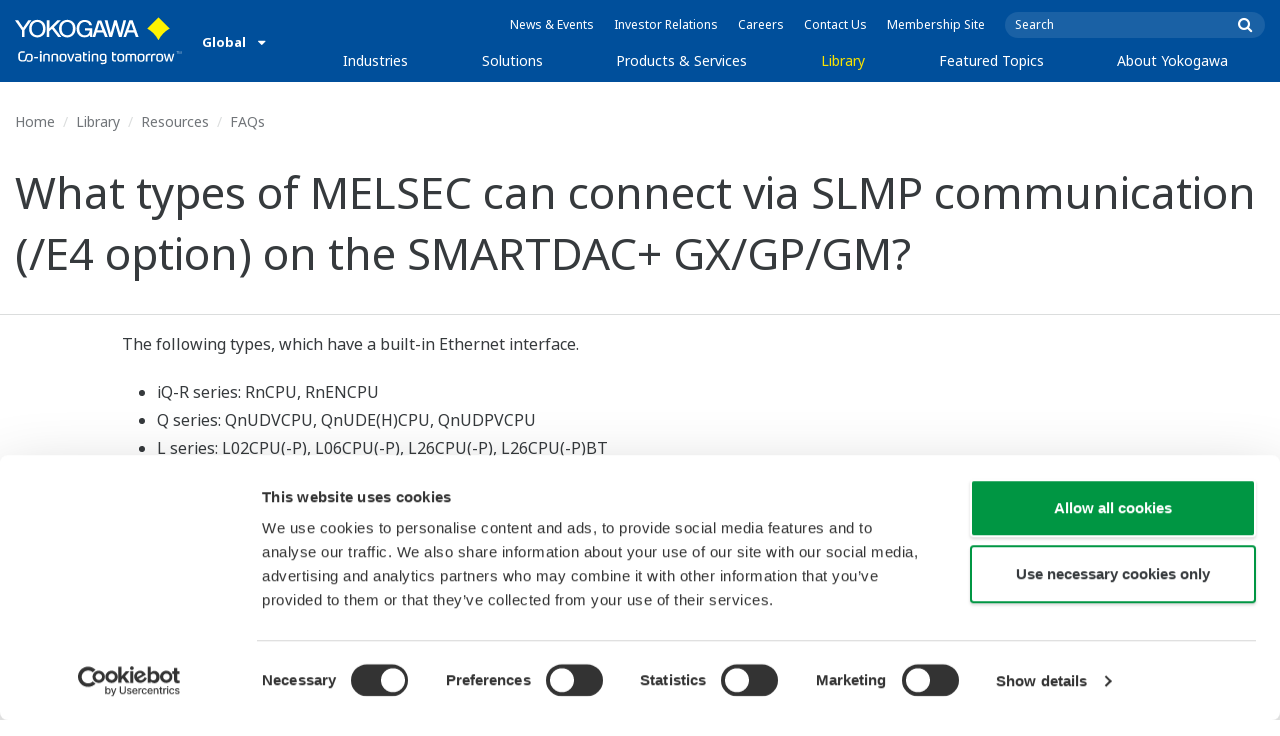

--- FILE ---
content_type: text/css
request_url: https://www.yokogawa.com/css/old/theme-ia-6fcb030abb.css
body_size: 67539
content:
@charset "UTF-8";.cf,.clearfix,.contact-page-old .contact-tabs,.contact-page-old .find-office-layout1,.contact-page-old .find-office-layout2,.contact-tabs,.download-box,.ecwid-Checkout-ShippingAddress,.featured-slider,.find-office-layout1,.find-office-layout2,.footer-extra-list,.footer-navigation,.home-categories,.homepage-cards,.industries-list,.infobanner,.infobanner-card-meta,.infobox,.infobox-card-meta,.layout-redesign.home-page .homepage-cards,.layout-redesign.home-page .link-tiles,.layout-redesign .primary-nav>ul,.library-category,.link-tiles,.links ul,.location-menu,.location-menu .controls,.location-menu .filters .letter-filter,.location-menu .filters .top-filters,.location-menu .locations-table .locations-table-row,.location-menu .parent-body-wrap .parent-body,.location-menu .parent-tabs,.location-menu .region-body-wrap .region-body ul,.main-footer-bottom-container,.main-header-bottom,.mega-menu,.mega-menu-list-child-list-wrapper,.mega-menu-list-wrapper,.meta-content,.mm-grid,.notices,.offices-menu,.pagination-box,.primary-nav-top-level,.regional-content-box,.resource-page .agreementbox,.resource_page .agreementbox,.sales-region-list,.search-filters,.search-hit-link,.search-results-grid,.search-toolbar,.social,.social-cards,.users-conference-banner,.wysiwyg,.wysiwyg-content,.wysiwyg-content .imageleft,.wysiwyg-content .imageright,.wysiwyg-content .template2col,.wysiwyg-content .template3col,.wysiwyg .imageleft,.wysiwyg .imageright,.wysiwyg .template2col,.wysiwyg .template3col{*zoom:1}.cf:after,.cf:before,.clearfix:after,.clearfix:before,.contact-page-old .contact-tabs:after,.contact-page-old .contact-tabs:before,.contact-page-old .find-office-layout1:after,.contact-page-old .find-office-layout1:before,.contact-page-old .find-office-layout2:after,.contact-page-old .find-office-layout2:before,.contact-tabs:after,.contact-tabs:before,.download-box:after,.download-box:before,.ecwid-Checkout-ShippingAddress:after,.ecwid-Checkout-ShippingAddress:before,.featured-slider:after,.featured-slider:before,.find-office-layout1:after,.find-office-layout1:before,.find-office-layout2:after,.find-office-layout2:before,.footer-extra-list:after,.footer-extra-list:before,.footer-navigation:after,.footer-navigation:before,.home-categories:after,.home-categories:before,.homepage-cards:after,.homepage-cards:before,.industries-list:after,.industries-list:before,.infobanner-card-meta:after,.infobanner-card-meta:before,.infobanner:after,.infobanner:before,.infobox-card-meta:after,.infobox-card-meta:before,.infobox:after,.infobox:before,.layout-redesign.home-page .homepage-cards:after,.layout-redesign.home-page .homepage-cards:before,.layout-redesign.home-page .link-tiles:after,.layout-redesign.home-page .link-tiles:before,.layout-redesign .primary-nav>ul:after,.layout-redesign .primary-nav>ul:before,.library-category:after,.library-category:before,.link-tiles:after,.link-tiles:before,.links ul:after,.links ul:before,.location-menu .controls:after,.location-menu .controls:before,.location-menu .filters .letter-filter:after,.location-menu .filters .letter-filter:before,.location-menu .filters .top-filters:after,.location-menu .filters .top-filters:before,.location-menu .locations-table .locations-table-row:after,.location-menu .locations-table .locations-table-row:before,.location-menu .parent-body-wrap .parent-body:after,.location-menu .parent-body-wrap .parent-body:before,.location-menu .parent-tabs:after,.location-menu .parent-tabs:before,.location-menu .region-body-wrap .region-body ul:after,.location-menu .region-body-wrap .region-body ul:before,.location-menu:after,.location-menu:before,.main-footer-bottom-container:after,.main-footer-bottom-container:before,.main-header-bottom:after,.main-header-bottom:before,.mega-menu-list-child-list-wrapper:after,.mega-menu-list-child-list-wrapper:before,.mega-menu-list-wrapper:after,.mega-menu-list-wrapper:before,.mega-menu:after,.mega-menu:before,.meta-content:after,.meta-content:before,.mm-grid:after,.mm-grid:before,.notices:after,.notices:before,.offices-menu:after,.offices-menu:before,.pagination-box:after,.pagination-box:before,.primary-nav-top-level:after,.primary-nav-top-level:before,.regional-content-box:after,.regional-content-box:before,.resource-page .agreementbox:after,.resource-page .agreementbox:before,.resource_page .agreementbox:after,.resource_page .agreementbox:before,.sales-region-list:after,.sales-region-list:before,.search-filters:after,.search-filters:before,.search-hit-link:after,.search-hit-link:before,.search-results-grid:after,.search-results-grid:before,.search-toolbar:after,.search-toolbar:before,.social-cards:after,.social-cards:before,.social:after,.social:before,.users-conference-banner:after,.users-conference-banner:before,.wysiwyg-content .imageleft:after,.wysiwyg-content .imageleft:before,.wysiwyg-content .imageright:after,.wysiwyg-content .imageright:before,.wysiwyg-content .template2col:after,.wysiwyg-content .template2col:before,.wysiwyg-content .template3col:after,.wysiwyg-content .template3col:before,.wysiwyg-content:after,.wysiwyg-content:before,.wysiwyg .imageleft:after,.wysiwyg .imageleft:before,.wysiwyg .imageright:after,.wysiwyg .imageright:before,.wysiwyg .template2col:after,.wysiwyg .template2col:before,.wysiwyg .template3col:after,.wysiwyg .template3col:before,.wysiwyg:after,.wysiwyg:before{content:" ";display:table}.cf:after,.clearfix:after,.contact-page-old .contact-tabs:after,.contact-page-old .find-office-layout1:after,.contact-page-old .find-office-layout2:after,.contact-tabs:after,.download-box:after,.ecwid-Checkout-ShippingAddress:after,.featured-slider:after,.find-office-layout1:after,.find-office-layout2:after,.footer-extra-list:after,.footer-navigation:after,.home-categories:after,.homepage-cards:after,.industries-list:after,.infobanner-card-meta:after,.infobanner:after,.infobox-card-meta:after,.infobox:after,.layout-redesign.home-page .homepage-cards:after,.layout-redesign.home-page .link-tiles:after,.layout-redesign .primary-nav>ul:after,.library-category:after,.link-tiles:after,.links ul:after,.location-menu .controls:after,.location-menu .filters .letter-filter:after,.location-menu .filters .top-filters:after,.location-menu .locations-table .locations-table-row:after,.location-menu .parent-body-wrap .parent-body:after,.location-menu .parent-tabs:after,.location-menu .region-body-wrap .region-body ul:after,.location-menu:after,.main-footer-bottom-container:after,.main-header-bottom:after,.mega-menu-list-child-list-wrapper:after,.mega-menu-list-wrapper:after,.mega-menu:after,.meta-content:after,.mm-grid:after,.notices:after,.offices-menu:after,.pagination-box:after,.primary-nav-top-level:after,.regional-content-box:after,.resource-page .agreementbox:after,.resource_page .agreementbox:after,.sales-region-list:after,.search-filters:after,.search-hit-link:after,.search-results-grid:after,.search-toolbar:after,.social-cards:after,.social:after,.users-conference-banner:after,.wysiwyg-content .imageleft:after,.wysiwyg-content .imageright:after,.wysiwyg-content .template2col:after,.wysiwyg-content .template3col:after,.wysiwyg-content:after,.wysiwyg .imageleft:after,.wysiwyg .imageright:after,.wysiwyg .template2col:after,.wysiwyg .template3col:after,.wysiwyg:after{clear:both}.contact-page-old .sales-rep-filters-buttons .button,.sales-rep-filters-buttons .button,.tabs .tab-title .search-hit-title,.tabs .tab-title a,.truncate{overflow:hidden;text-overflow:ellipsis;white-space:nowrap;width:100%}.wysiwyg .imageleft-content>:first-child,.wysiwyg .imageright-content>:first-child,.wysiwyg>:first-child{margin-top:0!important}.wysiwyg .imageleft-content>:last-child,.wysiwyg .imageright-content>:last-child,.wysiwyg>:last-child{margin-bottom:0!important}.cf,.clearfix,.contact-page-old .contact-tabs,.contact-page-old .find-office-layout1,.contact-page-old .find-office-layout2,.contact-tabs,.download-box,.ecwid-Checkout-ShippingAddress,.featured-slider,.find-office-layout1,.find-office-layout2,.footer-extra-list,.footer-navigation,.home-categories,.homepage-cards,.industries-list,.infobanner,.infobanner-card-meta,.infobox,.infobox-card-meta,.layout-redesign.home-page .homepage-cards,.layout-redesign.home-page .link-tiles,.layout-redesign .primary-nav>ul,.library-category,.link-tiles,.links ul,.location-menu,.location-menu .controls,.location-menu .filters .letter-filter,.location-menu .filters .top-filters,.location-menu .locations-table .locations-table-row,.location-menu .parent-body-wrap .parent-body,.location-menu .parent-tabs,.location-menu .region-body-wrap .region-body ul,.main-footer-bottom-container,.main-header-bottom,.mega-menu,.mega-menu-list-child-list-wrapper,.mega-menu-list-wrapper,.meta-content,.mm-grid,.notices,.offices-menu,.pagination-box,.primary-nav-top-level,.regional-content-box,.resource-page .agreementbox,.resource_page .agreementbox,.sales-region-list,.search-filters,.search-hit-link,.search-results-grid,.search-toolbar,.social,.social-cards,.users-conference-banner,.wysiwyg,.wysiwyg-content,.wysiwyg-content .imageleft,.wysiwyg-content .imageright,.wysiwyg-content .template2col,.wysiwyg-content .template3col,.wysiwyg .imageleft,.wysiwyg .imageright,.wysiwyg .template2col,.wysiwyg .template3col{*zoom:1}.cf:after,.cf:before,.clearfix:after,.clearfix:before,.contact-page-old .contact-tabs:after,.contact-page-old .contact-tabs:before,.contact-page-old .find-office-layout1:after,.contact-page-old .find-office-layout1:before,.contact-page-old .find-office-layout2:after,.contact-page-old .find-office-layout2:before,.contact-tabs:after,.contact-tabs:before,.download-box:after,.download-box:before,.ecwid-Checkout-ShippingAddress:after,.ecwid-Checkout-ShippingAddress:before,.featured-slider:after,.featured-slider:before,.find-office-layout1:after,.find-office-layout1:before,.find-office-layout2:after,.find-office-layout2:before,.footer-extra-list:after,.footer-extra-list:before,.footer-navigation:after,.footer-navigation:before,.home-categories:after,.home-categories:before,.homepage-cards:after,.homepage-cards:before,.industries-list:after,.industries-list:before,.infobanner-card-meta:after,.infobanner-card-meta:before,.infobanner:after,.infobanner:before,.infobox-card-meta:after,.infobox-card-meta:before,.infobox:after,.infobox:before,.layout-redesign.home-page .homepage-cards:after,.layout-redesign.home-page .homepage-cards:before,.layout-redesign.home-page .link-tiles:after,.layout-redesign.home-page .link-tiles:before,.layout-redesign .primary-nav>ul:after,.layout-redesign .primary-nav>ul:before,.library-category:after,.library-category:before,.link-tiles:after,.link-tiles:before,.links ul:after,.links ul:before,.location-menu .controls:after,.location-menu .controls:before,.location-menu .filters .letter-filter:after,.location-menu .filters .letter-filter:before,.location-menu .filters .top-filters:after,.location-menu .filters .top-filters:before,.location-menu .locations-table .locations-table-row:after,.location-menu .locations-table .locations-table-row:before,.location-menu .parent-body-wrap .parent-body:after,.location-menu .parent-body-wrap .parent-body:before,.location-menu .parent-tabs:after,.location-menu .parent-tabs:before,.location-menu .region-body-wrap .region-body ul:after,.location-menu .region-body-wrap .region-body ul:before,.location-menu:after,.location-menu:before,.main-footer-bottom-container:after,.main-footer-bottom-container:before,.main-header-bottom:after,.main-header-bottom:before,.mega-menu-list-child-list-wrapper:after,.mega-menu-list-child-list-wrapper:before,.mega-menu-list-wrapper:after,.mega-menu-list-wrapper:before,.mega-menu:after,.mega-menu:before,.meta-content:after,.meta-content:before,.mm-grid:after,.mm-grid:before,.notices:after,.notices:before,.offices-menu:after,.offices-menu:before,.pagination-box:after,.pagination-box:before,.primary-nav-top-level:after,.primary-nav-top-level:before,.regional-content-box:after,.regional-content-box:before,.resource-page .agreementbox:after,.resource-page .agreementbox:before,.resource_page .agreementbox:after,.resource_page .agreementbox:before,.sales-region-list:after,.sales-region-list:before,.search-filters:after,.search-filters:before,.search-hit-link:after,.search-hit-link:before,.search-results-grid:after,.search-results-grid:before,.search-toolbar:after,.search-toolbar:before,.social-cards:after,.social-cards:before,.social:after,.social:before,.users-conference-banner:after,.users-conference-banner:before,.wysiwyg-content .imageleft:after,.wysiwyg-content .imageleft:before,.wysiwyg-content .imageright:after,.wysiwyg-content .imageright:before,.wysiwyg-content .template2col:after,.wysiwyg-content .template2col:before,.wysiwyg-content .template3col:after,.wysiwyg-content .template3col:before,.wysiwyg-content:after,.wysiwyg-content:before,.wysiwyg .imageleft:after,.wysiwyg .imageleft:before,.wysiwyg .imageright:after,.wysiwyg .imageright:before,.wysiwyg .template2col:after,.wysiwyg .template2col:before,.wysiwyg .template3col:after,.wysiwyg .template3col:before,.wysiwyg:after,.wysiwyg:before{content:" ";display:table}.cf:after,.clearfix:after,.contact-page-old .contact-tabs:after,.contact-page-old .find-office-layout1:after,.contact-page-old .find-office-layout2:after,.contact-tabs:after,.download-box:after,.ecwid-Checkout-ShippingAddress:after,.featured-slider:after,.find-office-layout1:after,.find-office-layout2:after,.footer-extra-list:after,.footer-navigation:after,.home-categories:after,.homepage-cards:after,.industries-list:after,.infobanner-card-meta:after,.infobanner:after,.infobox-card-meta:after,.infobox:after,.layout-redesign.home-page .homepage-cards:after,.layout-redesign.home-page .link-tiles:after,.layout-redesign .primary-nav>ul:after,.library-category:after,.link-tiles:after,.links ul:after,.location-menu .controls:after,.location-menu .filters .letter-filter:after,.location-menu .filters .top-filters:after,.location-menu .locations-table .locations-table-row:after,.location-menu .parent-body-wrap .parent-body:after,.location-menu .parent-tabs:after,.location-menu .region-body-wrap .region-body ul:after,.location-menu:after,.main-footer-bottom-container:after,.main-header-bottom:after,.mega-menu-list-child-list-wrapper:after,.mega-menu-list-wrapper:after,.mega-menu:after,.meta-content:after,.mm-grid:after,.notices:after,.offices-menu:after,.pagination-box:after,.primary-nav-top-level:after,.regional-content-box:after,.resource-page .agreementbox:after,.resource_page .agreementbox:after,.sales-region-list:after,.search-filters:after,.search-hit-link:after,.search-results-grid:after,.search-toolbar:after,.social-cards:after,.social:after,.users-conference-banner:after,.wysiwyg-content .imageleft:after,.wysiwyg-content .imageright:after,.wysiwyg-content .template2col:after,.wysiwyg-content .template3col:after,.wysiwyg-content:after,.wysiwyg .imageleft:after,.wysiwyg .imageright:after,.wysiwyg .template2col:after,.wysiwyg .template3col:after,.wysiwyg:after{clear:both}.contact-page-old .sales-rep-filters-buttons .button,.sales-rep-filters-buttons .button,.tabs .tab-title .search-hit-title,.tabs .tab-title a,.truncate{overflow:hidden;text-overflow:ellipsis;white-space:nowrap;width:100%}html{font-family:sans-serif;-ms-text-size-adjust:100%;-webkit-text-size-adjust:100%}body{margin:0}article,aside,details,figcaption,figure,footer,header,hgroup,main,menu,nav,section,summary{display:block}audio,canvas,progress,video{display:inline-block;vertical-align:baseline}audio:not([controls]){display:none;height:0}[hidden],template{display:none}.search-hit-title,a{background-color:transparent}.search-hit-title:active,.search-hit-title:hover,.search-hit:hover .search-hit-title,a:active,a:hover{outline:0}abbr[title]{border-bottom:1px dotted}b,strong{font-weight:700}dfn{font-style:italic}h1{font-size:2em;margin:.67em 0}mark{background:#ff0;color:#000}small{font-size:80%}sub,sup{font-size:75%;line-height:0;position:relative;vertical-align:baseline}sup{top:-.5em}sub{bottom:-.25em}img{border:0}svg:not(:root){overflow:hidden}figure{margin:1em 40px}hr{box-sizing:content-box;height:0}pre{overflow:auto}code,kbd,pre,samp{font-family:monospace,monospace;font-size:1em}button,input,optgroup,select,textarea{color:inherit;font:inherit;margin:0}button{overflow:visible}button,select{text-transform:none}button,html input[type=button],input[type=reset],input[type=submit]{-webkit-appearance:button;cursor:pointer}button[disabled],html input[disabled]{cursor:default}button::-moz-focus-inner,input::-moz-focus-inner{border:0;padding:0}input{line-height:normal}input[type=checkbox],input[type=radio]{box-sizing:border-box;padding:0}input[type=number]::-webkit-inner-spin-button,input[type=number]::-webkit-outer-spin-button{height:auto}input[type=search]{-webkit-appearance:textfield;box-sizing:content-box}input[type=search]::-webkit-search-cancel-button,input[type=search]::-webkit-search-decoration{-webkit-appearance:none}fieldset{border:1px solid silver;margin:0 2px;padding:.35em .625em .75em}legend{border:0;padding:0}textarea{overflow:auto}optgroup{font-weight:700}table{border-collapse:collapse;border-spacing:0}td,th{padding:0}meta.foundation-version{font-family:\/5.5.3/}meta.foundation-mq-small{font-family:"/only screen/";width:0}meta.foundation-mq-small-only{font-family:"/only screen and (max-width: 40em)/";width:0}meta.foundation-mq-medium{font-family:"/only screen and (min-width:40.0625em)/";width:40.0625em}meta.foundation-mq-medium-only{font-family:"/only screen and (min-width:40.0625em) and (max-width:64em)/";width:40.0625em}meta.foundation-mq-large{font-family:"/only screen and (min-width:64.0625em)/";width:64.0625em}meta.foundation-mq-large-only{font-family:"/only screen and (min-width:64.0625em) and (max-width:90em)/";width:64.0625em}meta.foundation-mq-xlarge{font-family:"/only screen and (min-width:90.0625em)/";width:90.0625em}meta.foundation-mq-xlarge-only{font-family:"/only screen and (min-width:90.0625em) and (max-width:120em)/";width:90.0625em}meta.foundation-mq-xxlarge{font-family:"/only screen and (min-width:120.0625em)/";width:120.0625em}meta.foundation-data-attribute-namespace{font-family:false}body,html{height:100%}*,:after,:before{box-sizing:border-box}body,html{font-size:100%}body{background:#fff;color:#222;cursor:auto;font-family:Noto Sans,Noto Sans Japanese,Arial,Helvetica,sans-serif;font-style:normal;font-weight:400;line-height:1.5;margin:0;padding:0;position:relative}.search-hit-title:hover,.search-hit:hover .search-hit-title,a:hover{cursor:pointer}img{max-width:100%;height:auto;-ms-interpolation-mode:bicubic}#map_canvas embed,#map_canvas img,#map_canvas object,.map_canvas embed,.map_canvas img,.map_canvas object,.mqa-display embed,.mqa-display img,.mqa-display object{max-width:none!important}.left{float:left!important}.right{float:right!important}.clearfix:after,.clearfix:before{content:" ";display:table}.clearfix:after{clear:both}.hide{display:none}.invisible{visibility:hidden}.antialiased{-webkit-font-smoothing:antialiased;-moz-osx-font-smoothing:grayscale}img{display:inline-block;vertical-align:middle}textarea{height:auto;min-height:50px}select{width:100%}[class*=block-grid-]{display:block;padding:0;margin:0 -10px}[class*=block-grid-]:after,[class*=block-grid-]:before{content:" ";display:table}[class*=block-grid-]:after{clear:both}[class*=block-grid-]>li{display:block;float:left;height:auto;padding:0 10px 20px}@media only screen{.small-block-grid-1>li{list-style:none;width:100%}.small-block-grid-1>li:nth-of-type(1n){clear:none}.small-block-grid-1>li:nth-of-type(1n+1){clear:both}.small-block-grid-2>li{list-style:none;width:50%}.small-block-grid-2>li:nth-of-type(1n){clear:none}.small-block-grid-2>li:nth-of-type(odd){clear:both}.small-block-grid-3>li{list-style:none;width:33.33333%}.small-block-grid-3>li:nth-of-type(1n){clear:none}.small-block-grid-3>li:nth-of-type(3n+1){clear:both}.small-block-grid-4>li{list-style:none;width:25%}.small-block-grid-4>li:nth-of-type(1n){clear:none}.small-block-grid-4>li:nth-of-type(4n+1){clear:both}.small-block-grid-5>li{list-style:none;width:20%}.small-block-grid-5>li:nth-of-type(1n){clear:none}.small-block-grid-5>li:nth-of-type(5n+1){clear:both}.small-block-grid-6>li{list-style:none;width:16.66667%}.small-block-grid-6>li:nth-of-type(1n){clear:none}.small-block-grid-6>li:nth-of-type(6n+1){clear:both}.small-block-grid-7>li{list-style:none;width:14.28571%}.small-block-grid-7>li:nth-of-type(1n){clear:none}.small-block-grid-7>li:nth-of-type(7n+1){clear:both}.small-block-grid-8>li{list-style:none;width:12.5%}.small-block-grid-8>li:nth-of-type(1n){clear:none}.small-block-grid-8>li:nth-of-type(8n+1){clear:both}.small-block-grid-9>li{list-style:none;width:11.11111%}.small-block-grid-9>li:nth-of-type(1n){clear:none}.small-block-grid-9>li:nth-of-type(9n+1){clear:both}.small-block-grid-10>li{list-style:none;width:10%}.small-block-grid-10>li:nth-of-type(1n){clear:none}.small-block-grid-10>li:nth-of-type(10n+1){clear:both}.small-block-grid-11>li{list-style:none;width:9.09091%}.small-block-grid-11>li:nth-of-type(1n){clear:none}.small-block-grid-11>li:nth-of-type(11n+1){clear:both}.small-block-grid-12>li{list-style:none;width:8.33333%}.small-block-grid-12>li:nth-of-type(1n){clear:none}.small-block-grid-12>li:nth-of-type(12n+1){clear:both}}@media only screen and (min-width:40.0625em){.medium-block-grid-1>li{list-style:none;width:100%}.medium-block-grid-1>li:nth-of-type(1n){clear:none}.medium-block-grid-1>li:nth-of-type(1n+1){clear:both}.medium-block-grid-2>li{list-style:none;width:50%}.medium-block-grid-2>li:nth-of-type(1n){clear:none}.medium-block-grid-2>li:nth-of-type(odd){clear:both}.medium-block-grid-3>li{list-style:none;width:33.33333%}.medium-block-grid-3>li:nth-of-type(1n){clear:none}.medium-block-grid-3>li:nth-of-type(3n+1){clear:both}.medium-block-grid-4>li{list-style:none;width:25%}.medium-block-grid-4>li:nth-of-type(1n){clear:none}.medium-block-grid-4>li:nth-of-type(4n+1){clear:both}.medium-block-grid-5>li{list-style:none;width:20%}.medium-block-grid-5>li:nth-of-type(1n){clear:none}.medium-block-grid-5>li:nth-of-type(5n+1){clear:both}.medium-block-grid-6>li{list-style:none;width:16.66667%}.medium-block-grid-6>li:nth-of-type(1n){clear:none}.medium-block-grid-6>li:nth-of-type(6n+1){clear:both}.medium-block-grid-7>li{list-style:none;width:14.28571%}.medium-block-grid-7>li:nth-of-type(1n){clear:none}.medium-block-grid-7>li:nth-of-type(7n+1){clear:both}.medium-block-grid-8>li{list-style:none;width:12.5%}.medium-block-grid-8>li:nth-of-type(1n){clear:none}.medium-block-grid-8>li:nth-of-type(8n+1){clear:both}.medium-block-grid-9>li{list-style:none;width:11.11111%}.medium-block-grid-9>li:nth-of-type(1n){clear:none}.medium-block-grid-9>li:nth-of-type(9n+1){clear:both}.medium-block-grid-10>li{list-style:none;width:10%}.medium-block-grid-10>li:nth-of-type(1n){clear:none}.medium-block-grid-10>li:nth-of-type(10n+1){clear:both}.medium-block-grid-11>li{list-style:none;width:9.09091%}.medium-block-grid-11>li:nth-of-type(1n){clear:none}.medium-block-grid-11>li:nth-of-type(11n+1){clear:both}.medium-block-grid-12>li{list-style:none;width:8.33333%}.medium-block-grid-12>li:nth-of-type(1n){clear:none}.medium-block-grid-12>li:nth-of-type(12n+1){clear:both}}@media only screen and (min-width:64.0625em){.large-block-grid-1>li{list-style:none;width:100%}.large-block-grid-1>li:nth-of-type(1n){clear:none}.large-block-grid-1>li:nth-of-type(1n+1){clear:both}.large-block-grid-2>li{list-style:none;width:50%}.large-block-grid-2>li:nth-of-type(1n){clear:none}.large-block-grid-2>li:nth-of-type(odd){clear:both}.large-block-grid-3>li{list-style:none;width:33.33333%}.large-block-grid-3>li:nth-of-type(1n){clear:none}.large-block-grid-3>li:nth-of-type(3n+1){clear:both}.large-block-grid-4>li{list-style:none;width:25%}.large-block-grid-4>li:nth-of-type(1n){clear:none}.large-block-grid-4>li:nth-of-type(4n+1){clear:both}.large-block-grid-5>li{list-style:none;width:20%}.large-block-grid-5>li:nth-of-type(1n){clear:none}.large-block-grid-5>li:nth-of-type(5n+1){clear:both}.large-block-grid-6>li{list-style:none;width:16.66667%}.large-block-grid-6>li:nth-of-type(1n){clear:none}.large-block-grid-6>li:nth-of-type(6n+1){clear:both}.large-block-grid-7>li{list-style:none;width:14.28571%}.large-block-grid-7>li:nth-of-type(1n){clear:none}.large-block-grid-7>li:nth-of-type(7n+1){clear:both}.large-block-grid-8>li{list-style:none;width:12.5%}.large-block-grid-8>li:nth-of-type(1n){clear:none}.large-block-grid-8>li:nth-of-type(8n+1){clear:both}.large-block-grid-9>li{list-style:none;width:11.11111%}.large-block-grid-9>li:nth-of-type(1n){clear:none}.large-block-grid-9>li:nth-of-type(9n+1){clear:both}.large-block-grid-10>li{list-style:none;width:10%}.large-block-grid-10>li:nth-of-type(1n){clear:none}.large-block-grid-10>li:nth-of-type(10n+1){clear:both}.large-block-grid-11>li{list-style:none;width:9.09091%}.large-block-grid-11>li:nth-of-type(1n){clear:none}.large-block-grid-11>li:nth-of-type(11n+1){clear:both}.large-block-grid-12>li{list-style:none;width:8.33333%}.large-block-grid-12>li:nth-of-type(1n){clear:none}.large-block-grid-12>li:nth-of-type(12n+1){clear:both}}.button,button{-webkit-appearance:none;-moz-appearance:none;border-radius:0;cursor:pointer;font-family:Noto Sans,Noto Sans Japanese,Arial,Helvetica,sans-serif;font-weight:400;line-height:normal;margin:0 0 20px;position:relative;text-align:center;text-decoration:none;display:inline-block;padding:16px 32px 17px;font-size:rem-15;background-color:#004f9b;border:0 solid #003f7c;color:#fff;transition:background-color .3s ease-out}.button:focus,.button:hover,button:focus,button:hover{background-color:#003f7c;color:#fff}.button.secondary,button.secondary{background-color:#e7e7e7;border-color:#b9b9b9;color:#333}.button.secondary:focus,.button.secondary:hover,button.secondary:focus,button.secondary:hover{background-color:#b9b9b9;color:#333}.button.success,button.success{background-color:#43ac6a;border-color:#368a55;color:#fff}.button.success:focus,.button.success:hover,button.success:focus,button.success:hover{background-color:#368a55;color:#fff}.button.alert,button.alert{background-color:#f04124;border-color:#cf2a0e;color:#fff}.button.alert:focus,.button.alert:hover,button.alert:focus,button.alert:hover{background-color:#cf2a0e;color:#fff}.button.warning,button.warning{background-color:#f08a24;border-color:#cf6e0e;color:#fff}.button.warning:focus,.button.warning:hover,button.warning:focus,button.warning:hover{background-color:#cf6e0e;color:#fff}.button.info,button.info{background-color:#a0d3e8;border-color:#61b6d9;color:#333}.button.info:focus,.button.info:hover,button.info:focus,button.info:hover{background-color:#61b6d9;color:#fff}.button.large,button.large{padding:18px 36px 19px;font-size:20px}.button.small,button.small{padding:14px 28px 15px;font-size:13px}.button.tiny,button.tiny{padding:10px 20px 11px;font-size:11px}.button.expand,button.expand{padding:16px 32px 17px;font-size:rem-15;padding:16px 16px 17px;width:100%}.button.left-align,button.left-align{text-align:left;text-indent:12px}.button.right-align,button.right-align{text-align:right;padding-right:12px}.button.radius,button.radius{border-radius:3px}.button.round,button.round{border-radius:1000px}.button.disabled,.button[disabled],button.disabled,button[disabled]{background-color:#004f9b;border-color:#003f7c;color:#fff;box-shadow:none;cursor:default;opacity:.7}.button.disabled:focus,.button.disabled:hover,.button[disabled]:focus,.button[disabled]:hover,button.disabled:focus,button.disabled:hover,button[disabled]:focus,button[disabled]:hover{background-color:#003f7c;color:#fff;background-color:#004f9b}.button.disabled.secondary,.button[disabled].secondary,button.disabled.secondary,button[disabled].secondary{background-color:#e7e7e7;border-color:#b9b9b9;color:#333;box-shadow:none;cursor:default;opacity:.7}.button.disabled.secondary:focus,.button.disabled.secondary:hover,.button[disabled].secondary:focus,.button[disabled].secondary:hover,button.disabled.secondary:focus,button.disabled.secondary:hover,button[disabled].secondary:focus,button[disabled].secondary:hover{background-color:#b9b9b9;color:#333;background-color:#e7e7e7}.button.disabled.success,.button[disabled].success,button.disabled.success,button[disabled].success{background-color:#43ac6a;border-color:#368a55;color:#fff;box-shadow:none;cursor:default;opacity:.7}.button.disabled.success:focus,.button.disabled.success:hover,.button[disabled].success:focus,.button[disabled].success:hover,button.disabled.success:focus,button.disabled.success:hover,button[disabled].success:focus,button[disabled].success:hover{background-color:#368a55;color:#fff;background-color:#43ac6a}.button.disabled.alert,.button[disabled].alert,button.disabled.alert,button[disabled].alert{background-color:#f04124;border-color:#cf2a0e;color:#fff;box-shadow:none;cursor:default;opacity:.7}.button.disabled.alert:focus,.button.disabled.alert:hover,.button[disabled].alert:focus,.button[disabled].alert:hover,button.disabled.alert:focus,button.disabled.alert:hover,button[disabled].alert:focus,button[disabled].alert:hover{background-color:#cf2a0e;color:#fff;background-color:#f04124}.button.disabled.warning,.button[disabled].warning,button.disabled.warning,button[disabled].warning{background-color:#f08a24;border-color:#cf6e0e;color:#fff;box-shadow:none;cursor:default;opacity:.7}.button.disabled.warning:focus,.button.disabled.warning:hover,.button[disabled].warning:focus,.button[disabled].warning:hover,button.disabled.warning:focus,button.disabled.warning:hover,button[disabled].warning:focus,button[disabled].warning:hover{background-color:#cf6e0e;color:#fff;background-color:#f08a24}.button.disabled.info,.button[disabled].info,button.disabled.info,button[disabled].info{background-color:#a0d3e8;border-color:#61b6d9;color:#333;box-shadow:none;cursor:default;opacity:.7}.button.disabled.info:focus,.button.disabled.info:hover,.button[disabled].info:focus,.button[disabled].info:hover,button.disabled.info:focus,button.disabled.info:hover,button[disabled].info:focus,button[disabled].info:hover{background-color:#61b6d9;color:#fff;background-color:#a0d3e8}button::-moz-focus-inner{border:0;padding:0}@media only screen and (min-width:40.0625em){.button,button{display:inline-block}}.dropdown.button,button.dropdown{position:relative;padding-right:57px}.dropdown.button:after,button.dropdown:after{border-color:#fff transparent transparent;border-style:solid;content:"";display:block;height:0;position:absolute;top:50%;width:0;border-width:6px;right:22.5px;margin-top:-2.5px}.dropdown.button.tiny,button.dropdown.tiny{padding-right:42px}.dropdown.button.tiny:after,button.dropdown.tiny:after{border-width:6px;right:18px;margin-top:-2px;border-color:#fff transparent transparent}.dropdown.button.small,button.dropdown.small{padding-right:49px}.dropdown.button.small:after,button.dropdown.small:after{border-width:7px;right:21px;margin-top:-2.5px;border-color:#fff transparent transparent}.dropdown.button.large,button.dropdown.large{padding-right:58px}.dropdown.button.large:after,button.dropdown.large:after{border-width:5px;right:27.5px;margin-top:-2.5px;border-color:#fff transparent transparent}.dropdown.button.secondary:after,button.dropdown.secondary:after{border-color:#333 transparent transparent}.f-dropdown{display:none;left:-9999px;list-style:none;margin-left:0;position:absolute;background:#fff;border:1px solid #ccc;font-size:14px;height:auto;max-height:none;width:100%;z-index:89;margin-top:2px;max-width:200px}.f-dropdown.open{display:block}.f-dropdown>:first-child{margin-top:0}.f-dropdown>:last-child{margin-bottom:0}.f-dropdown:before{border:6px inset;border-color:transparent transparent #fff;border-bottom-style:solid;top:-12px;left:10px;z-index:89}.f-dropdown:after,.f-dropdown:before{content:"";display:block;height:0;width:0;position:absolute}.f-dropdown:after{border:7px inset;border-color:transparent transparent #ccc;border-bottom-style:solid;top:-14px;left:9px;z-index:88}.f-dropdown.right:before{left:auto;right:10px}.f-dropdown.right:after{left:auto;right:9px}.f-dropdown.drop-right{display:none;left:-9999px;list-style:none;margin-left:0;position:absolute;background:#fff;border:1px solid #ccc;font-size:14px;height:auto;max-height:none;width:100%;z-index:89;margin-top:0;margin-left:2px;max-width:200px}.f-dropdown.drop-right.open{display:block}.f-dropdown.drop-right>:first-child{margin-top:0}.f-dropdown.drop-right>:last-child{margin-bottom:0}.f-dropdown.drop-right:before{border:6px inset;border-color:transparent #fff transparent transparent;border-right-style:solid;top:10px;left:-12px;z-index:89}.f-dropdown.drop-right:after,.f-dropdown.drop-right:before{content:"";display:block;height:0;width:0;position:absolute}.f-dropdown.drop-right:after{border:7px inset;border-color:transparent #ccc transparent transparent;border-right-style:solid;top:9px;left:-14px;z-index:88}.f-dropdown.drop-left{display:none;left:-9999px;list-style:none;margin-left:0;position:absolute;background:#fff;border:1px solid #ccc;font-size:14px;height:auto;max-height:none;width:100%;z-index:89;margin-top:0;margin-left:-2px;max-width:200px}.f-dropdown.drop-left.open{display:block}.f-dropdown.drop-left>:first-child{margin-top:0}.f-dropdown.drop-left>:last-child{margin-bottom:0}.f-dropdown.drop-left:before{border:6px inset;border-color:transparent transparent transparent #fff;border-left-style:solid;top:10px;right:-12px;z-index:89}.f-dropdown.drop-left:after,.f-dropdown.drop-left:before{content:"";display:block;height:0;width:0;position:absolute;left:auto}.f-dropdown.drop-left:after{border:7px inset;border-color:transparent transparent transparent #ccc;border-left-style:solid;top:9px;right:-14px;z-index:88}.f-dropdown.drop-top{display:none;left:-9999px;list-style:none;margin-left:0;position:absolute;background:#fff;border:1px solid #ccc;font-size:14px;height:auto;max-height:none;width:100%;z-index:89;margin-left:0;margin-top:-2px;max-width:200px}.f-dropdown.drop-top.open{display:block}.f-dropdown.drop-top>:first-child{margin-top:0}.f-dropdown.drop-top>:last-child{margin-bottom:0}.f-dropdown.drop-top:before{border:6px inset;border-color:#fff transparent transparent;border-top-style:solid;bottom:-12px;left:10px;z-index:89}.f-dropdown.drop-top:after,.f-dropdown.drop-top:before{content:"";display:block;height:0;width:0;position:absolute;top:auto;right:auto}.f-dropdown.drop-top:after{border:7px inset;border-color:#ccc transparent transparent;border-top-style:solid;bottom:-14px;left:9px;z-index:88}.f-dropdown li{cursor:pointer;font-size:14px;line-height:18px;margin:0}.f-dropdown li:focus,.f-dropdown li:hover{background:#eee}.f-dropdown li .search-hit-title,.f-dropdown li a{display:block;padding:8px;color:#555}.f-dropdown.content{display:none;left:-9999px;list-style:none;margin-left:0;position:absolute;background:#fff;border:1px solid #ccc;font-size:14px;height:auto;max-height:none;padding:20px;width:100%;z-index:89;max-width:200px}.f-dropdown.content.open{display:block}.f-dropdown.content>:first-child{margin-top:0}.f-dropdown.content>:last-child{margin-bottom:0}.f-dropdown.radius{border-radius:3px}.f-dropdown.tiny{max-width:200px}.f-dropdown.small{max-width:300px}.f-dropdown.medium{max-width:500px}.f-dropdown.large{max-width:800px}.f-dropdown.mega{width:100%!important;max-width:100%!important}.f-dropdown.mega.open{left:0!important}.flex-video{height:0;margin-bottom:16px;overflow:hidden;padding-bottom:67.5%;padding-top:25px;position:relative}.flex-video.widescreen{padding-bottom:56.34%}.flex-video.vimeo{padding-top:0}.flex-video embed,.flex-video iframe,.flex-video object,.flex-video video{height:100%;position:absolute;top:0;width:100%;left:0}form{margin:0 0 16px}form .row .row{margin:0 -8px}form .row .row .column,form .row .row .columns{padding:0 8px}form .row .row.collapse{margin:0}form .row .row.collapse .column,form .row .row.collapse .columns{padding:0}form .row .row.collapse input{-webkit-border-bottom-right-radius:0;-webkit-border-top-right-radius:0;border-bottom-right-radius:0;border-top-right-radius:0}form .row input.column,form .row input.columns,form .row textarea.column,form .row textarea.columns{padding-left:8px}label{color:#4d4d4d;cursor:pointer;display:block;font-size:14px;font-weight:400;line-height:1.5;margin-bottom:0}label.right{float:none!important;text-align:right}label.inline{margin:0 0 16px;padding:9px 0}label small{text-transform:capitalize;color:#676767}.postfix,.prefix{border-style:solid;border-width:1px;display:block;font-size:14px;height:37px;line-height:37px;overflow:visible;padding-bottom:0;padding-top:0;position:relative;text-align:center;width:100%;z-index:2}.postfix.button,.prefix.button{border:none;padding:0;text-align:center}.prefix.button.radius{border-radius:0;-webkit-border-bottom-left-radius:3px;-webkit-border-top-left-radius:3px;border-bottom-left-radius:3px;border-top-left-radius:3px}.postfix.button.radius{border-radius:0;-webkit-border-bottom-right-radius:3px;-webkit-border-top-right-radius:3px;border-bottom-right-radius:3px;border-top-right-radius:3px}.prefix.button.round{border-radius:0;-webkit-border-bottom-left-radius:1000px;-webkit-border-top-left-radius:1000px;border-bottom-left-radius:1000px;border-top-left-radius:1000px}.postfix.button.round{border-radius:0;-webkit-border-bottom-right-radius:1000px;-webkit-border-top-right-radius:1000px;border-bottom-right-radius:1000px;border-top-right-radius:1000px}label.prefix,span.prefix{background:#f2f2f2;border-right:none;color:#333;border-color:#ccc}label.postfix,span.postfix{background:#f2f2f2;border-left:none;color:#333;border-color:#ccc}input:not([type]),input[type=color],input[type=date],input[type=datetime-local],input[type=datetime],input[type=email],input[type=month],input[type=number],input[type=password],input[type=search],input[type=tel],input[type=text],input[type=time],input[type=url],input[type=week],textarea{-webkit-appearance:none;-moz-appearance:none;border-radius:0;background-color:#fff;border:1px solid #ccc;box-shadow:inset 0 1px 2px rgba(0,0,0,.1);color:rgba(0,0,0,.75);display:block;font-family:inherit;font-size:14px;height:37px;margin:0 0 16px;padding:8px;width:100%;box-sizing:border-box;transition:border-color .15s linear,background .15s linear}input:not([type]):focus,input[type=color]:focus,input[type=date]:focus,input[type=datetime-local]:focus,input[type=datetime]:focus,input[type=email]:focus,input[type=month]:focus,input[type=number]:focus,input[type=password]:focus,input[type=search]:focus,input[type=tel]:focus,input[type=text]:focus,input[type=time]:focus,input[type=url]:focus,input[type=week]:focus,textarea:focus{background:#fafafa;border-color:#999;outline:none}fieldset[disabled] input:not([type]),fieldset[disabled] input[type=color],fieldset[disabled] input[type=date],fieldset[disabled] input[type=datetime-local],fieldset[disabled] input[type=datetime],fieldset[disabled] input[type=email],fieldset[disabled] input[type=month],fieldset[disabled] input[type=number],fieldset[disabled] input[type=password],fieldset[disabled] input[type=search],fieldset[disabled] input[type=tel],fieldset[disabled] input[type=text],fieldset[disabled] input[type=time],fieldset[disabled] input[type=url],fieldset[disabled] input[type=week],fieldset[disabled] textarea,input:not([type]):disabled,input:not([type])[disabled],input:not([type])[readonly],input[type=color]:disabled,input[type=color][disabled],input[type=color][readonly],input[type=date]:disabled,input[type=date][disabled],input[type=date][readonly],input[type=datetime-local]:disabled,input[type=datetime-local][disabled],input[type=datetime-local][readonly],input[type=datetime]:disabled,input[type=datetime][disabled],input[type=datetime][readonly],input[type=email]:disabled,input[type=email][disabled],input[type=email][readonly],input[type=month]:disabled,input[type=month][disabled],input[type=month][readonly],input[type=number]:disabled,input[type=number][disabled],input[type=number][readonly],input[type=password]:disabled,input[type=password][disabled],input[type=password][readonly],input[type=search]:disabled,input[type=search][disabled],input[type=search][readonly],input[type=tel]:disabled,input[type=tel][disabled],input[type=tel][readonly],input[type=text]:disabled,input[type=text][disabled],input[type=text][readonly],input[type=time]:disabled,input[type=time][disabled],input[type=time][readonly],input[type=url]:disabled,input[type=url][disabled],input[type=url][readonly],input[type=week]:disabled,input[type=week][disabled],input[type=week][readonly],textarea:disabled,textarea[disabled],textarea[readonly]{background-color:#ddd;cursor:default}input:not([type]).radius,input[type=color].radius,input[type=date].radius,input[type=datetime-local].radius,input[type=datetime].radius,input[type=email].radius,input[type=month].radius,input[type=number].radius,input[type=password].radius,input[type=search].radius,input[type=tel].radius,input[type=text].radius,input[type=time].radius,input[type=url].radius,input[type=week].radius,textarea.radius{border-radius:3px}form .row .prefix-radius.row.collapse button,form .row .prefix-radius.row.collapse input,form .row .prefix-radius.row.collapse select,form .row .prefix-radius.row.collapse textarea{border-radius:0;-webkit-border-bottom-right-radius:3px;-webkit-border-top-right-radius:3px;border-bottom-right-radius:3px;border-top-right-radius:3px}form .row .postfix-radius.row.collapse button,form .row .postfix-radius.row.collapse input,form .row .postfix-radius.row.collapse select,form .row .postfix-radius.row.collapse textarea,form .row .prefix-radius.row.collapse .prefix{border-radius:0;-webkit-border-bottom-left-radius:3px;-webkit-border-top-left-radius:3px;border-bottom-left-radius:3px;border-top-left-radius:3px}form .row .postfix-radius.row.collapse .postfix{border-radius:0;-webkit-border-bottom-right-radius:3px;-webkit-border-top-right-radius:3px;border-bottom-right-radius:3px;border-top-right-radius:3px}form .row .prefix-round.row.collapse button,form .row .prefix-round.row.collapse input,form .row .prefix-round.row.collapse select,form .row .prefix-round.row.collapse textarea{border-radius:0;-webkit-border-bottom-right-radius:1000px;-webkit-border-top-right-radius:1000px;border-bottom-right-radius:1000px;border-top-right-radius:1000px}form .row .postfix-round.row.collapse button,form .row .postfix-round.row.collapse input,form .row .postfix-round.row.collapse select,form .row .postfix-round.row.collapse textarea,form .row .prefix-round.row.collapse .prefix{border-radius:0;-webkit-border-bottom-left-radius:1000px;-webkit-border-top-left-radius:1000px;border-bottom-left-radius:1000px;border-top-left-radius:1000px}form .row .postfix-round.row.collapse .postfix{border-radius:0;-webkit-border-bottom-right-radius:1000px;-webkit-border-top-right-radius:1000px;border-bottom-right-radius:1000px;border-top-right-radius:1000px}input[type=submit]{-webkit-appearance:none;-moz-appearance:none;border-radius:0}textarea[rows]{height:auto}textarea{max-width:100%}::-webkit-input-placeholder{color:#666}:-moz-placeholder,::-moz-placeholder{color:#666}:-ms-input-placeholder{color:#666}select{-webkit-appearance:none!important;-moz-appearance:none!important;background-color:#fafafa;border-radius:0;background-image:url("[data-uri]");background-position:100%;background-repeat:no-repeat;border:1px solid #ccc;color:rgba(0,0,0,.75);font-family:inherit;font-size:14px;line-height:normal;padding:8px;border-radius:0;height:37px}select::-ms-expand{display:none}select.radius{border-radius:3px}select:focus{background-color:#f3f3f3;border-color:#999}select:disabled{background-color:#ddd;cursor:default}select[multiple]{height:auto}input[type=checkbox],input[type=file],input[type=radio],select{margin:0 0 16px}input[type=checkbox]+label,input[type=radio]+label{display:inline-block;margin-left:8px;margin-right:16px;margin-bottom:0;vertical-align:baseline}input[type=file]{width:100%}fieldset{border:1px solid #ddd;margin:18px 0;padding:20px}fieldset legend{font-weight:700;margin:0;margin-left:-3px;padding:0 3px}[data-abide] .error small.error,[data-abide] .error span.error,[data-abide] small.error,[data-abide] span.error{display:block;font-size:12px;font-style:italic;font-weight:400;margin-bottom:16px;margin-top:-1px;padding:6px 9px 9px;background:#f04124;color:#fff}[data-abide] small.error,[data-abide] span.error{display:none}small.error,span.error{display:block;font-size:12px;font-style:italic;font-weight:400;margin-bottom:16px;margin-top:-1px;padding:6px 9px 9px;background:#f04124;color:#fff}.error input,.error select,.error textarea{margin-bottom:0}.error input[type=checkbox],.error input[type=radio]{margin-bottom:16px}.error label,.error label.error{color:#f04124}.error small.error{display:block;font-size:12px;font-style:italic;font-weight:400;margin-bottom:16px;margin-top:-1px;padding:6px 9px 9px;background:#f04124;color:#fff}.error>label>small{background:transparent;color:#676767;display:inline;font-size:60%;font-style:normal;margin:0;padding:0;text-transform:capitalize}.error span.error-message{display:block}input.error,select.error,textarea.error{margin-bottom:0}label.error{color:#f04124}.row{margin:0 auto;max-width:1280px;width:100%}.row:after,.row:before{content:" ";display:table}.row:after{clear:both}.row.collapse>.column,.row.collapse>.columns{padding-left:0;padding-right:0}.row.collapse .row{margin-left:0;margin-right:0}.row .row{margin:0 -15px;max-width:none;width:auto}.row .row:after,.row .row:before{content:" ";display:table}.row .row:after{clear:both}.row .row.collapse{margin:0;max-width:none;width:auto}.row .row.collapse:after,.row .row.collapse:before{content:" ";display:table}.row .row.collapse:after{clear:both}.column,.columns{padding-left:15px;padding-right:15px;width:100%;float:left}.column+.column:last-child,.column+.columns:last-child,.columns+.column:last-child,.columns+.columns:last-child{float:right}.column+.column.end,.column+.columns.end,.columns+.column.end,.columns+.columns.end{float:left}@media only screen{.small-push-0{position:relative;left:0;right:auto}.small-pull-0{position:relative;right:0;left:auto}.small-push-1{position:relative;left:8.33333%;right:auto}.small-pull-1{position:relative;right:8.33333%;left:auto}.small-push-2{position:relative;left:16.66667%;right:auto}.small-pull-2{position:relative;right:16.66667%;left:auto}.small-push-3{position:relative;left:25%;right:auto}.small-pull-3{position:relative;right:25%;left:auto}.small-push-4{position:relative;left:33.33333%;right:auto}.small-pull-4{position:relative;right:33.33333%;left:auto}.small-push-5{position:relative;left:41.66667%;right:auto}.small-pull-5{position:relative;right:41.66667%;left:auto}.small-push-6{position:relative;left:50%;right:auto}.small-pull-6{position:relative;right:50%;left:auto}.small-push-7{position:relative;left:58.33333%;right:auto}.small-pull-7{position:relative;right:58.33333%;left:auto}.small-push-8{position:relative;left:66.66667%;right:auto}.small-pull-8{position:relative;right:66.66667%;left:auto}.small-push-9{position:relative;left:75%;right:auto}.small-pull-9{position:relative;right:75%;left:auto}.small-push-10{position:relative;left:83.33333%;right:auto}.small-pull-10{position:relative;right:83.33333%;left:auto}.small-push-11{position:relative;left:91.66667%;right:auto}.small-pull-11{position:relative;right:91.66667%;left:auto}.column,.columns{position:relative;padding-left:15px;padding-right:15px;float:left}.small-1{width:8.33333%}.small-2{width:16.66667%}.small-3{width:25%}.small-4{width:33.33333%}.small-5{width:41.66667%}.small-6{width:50%}.small-7{width:58.33333%}.small-8{width:66.66667%}.small-9{width:75%}.small-10{width:83.33333%}.small-11{width:91.66667%}.small-12{width:100%}.small-offset-0{margin-left:0!important}.small-offset-1{margin-left:8.33333%!important}.small-offset-2{margin-left:16.66667%!important}.small-offset-3{margin-left:25%!important}.small-offset-4{margin-left:33.33333%!important}.small-offset-5{margin-left:41.66667%!important}.small-offset-6{margin-left:50%!important}.small-offset-7{margin-left:58.33333%!important}.small-offset-8{margin-left:66.66667%!important}.small-offset-9{margin-left:75%!important}.small-offset-10{margin-left:83.33333%!important}.small-offset-11{margin-left:91.66667%!important}.small-reset-order{float:left;left:auto;margin-left:0;margin-right:0;right:auto}.column.small-centered,.columns.small-centered{margin-left:auto;margin-right:auto;float:none}.column.small-uncentered,.columns.small-uncentered{float:left;margin-left:0;margin-right:0}.column.small-centered:last-child,.columns.small-centered:last-child{float:none}.column.small-uncentered:last-child,.columns.small-uncentered:last-child{float:left}.column.small-uncentered.opposite,.columns.small-uncentered.opposite{float:right}.row.small-collapse>.column,.row.small-collapse>.columns{padding-left:0;padding-right:0}.row.small-collapse .row{margin-left:0;margin-right:0}.row.small-uncollapse>.column,.row.small-uncollapse>.columns{padding-left:15px;padding-right:15px;float:left}}@media only screen and (min-width:40.0625em){.medium-push-0{position:relative;left:0;right:auto}.medium-pull-0{position:relative;right:0;left:auto}.medium-push-1{position:relative;left:8.33333%;right:auto}.medium-pull-1{position:relative;right:8.33333%;left:auto}.medium-push-2{position:relative;left:16.66667%;right:auto}.medium-pull-2{position:relative;right:16.66667%;left:auto}.medium-push-3{position:relative;left:25%;right:auto}.medium-pull-3{position:relative;right:25%;left:auto}.medium-push-4{position:relative;left:33.33333%;right:auto}.medium-pull-4{position:relative;right:33.33333%;left:auto}.medium-push-5{position:relative;left:41.66667%;right:auto}.medium-pull-5{position:relative;right:41.66667%;left:auto}.medium-push-6{position:relative;left:50%;right:auto}.medium-pull-6{position:relative;right:50%;left:auto}.medium-push-7{position:relative;left:58.33333%;right:auto}.medium-pull-7{position:relative;right:58.33333%;left:auto}.medium-push-8{position:relative;left:66.66667%;right:auto}.medium-pull-8{position:relative;right:66.66667%;left:auto}.medium-push-9{position:relative;left:75%;right:auto}.medium-pull-9{position:relative;right:75%;left:auto}.medium-push-10{position:relative;left:83.33333%;right:auto}.medium-pull-10{position:relative;right:83.33333%;left:auto}.medium-push-11{position:relative;left:91.66667%;right:auto}.medium-pull-11{position:relative;right:91.66667%;left:auto}.column,.columns{position:relative;padding-left:15px;padding-right:15px;float:left}.medium-1{width:8.33333%}.medium-2{width:16.66667%}.medium-3{width:25%}.medium-4{width:33.33333%}.medium-5{width:41.66667%}.medium-6{width:50%}.medium-7{width:58.33333%}.medium-8{width:66.66667%}.medium-9{width:75%}.medium-10{width:83.33333%}.medium-11{width:91.66667%}.medium-12{width:100%}.medium-offset-0{margin-left:0!important}.medium-offset-1{margin-left:8.33333%!important}.medium-offset-2{margin-left:16.66667%!important}.medium-offset-3{margin-left:25%!important}.medium-offset-4{margin-left:33.33333%!important}.medium-offset-5{margin-left:41.66667%!important}.medium-offset-6{margin-left:50%!important}.medium-offset-7{margin-left:58.33333%!important}.medium-offset-8{margin-left:66.66667%!important}.medium-offset-9{margin-left:75%!important}.medium-offset-10{margin-left:83.33333%!important}.medium-offset-11{margin-left:91.66667%!important}.medium-reset-order{float:left;left:auto;margin-left:0;margin-right:0;right:auto}.column.medium-centered,.columns.medium-centered{margin-left:auto;margin-right:auto;float:none}.column.medium-uncentered,.columns.medium-uncentered{float:left;margin-left:0;margin-right:0}.column.medium-centered:last-child,.columns.medium-centered:last-child{float:none}.column.medium-uncentered:last-child,.columns.medium-uncentered:last-child{float:left}.column.medium-uncentered.opposite,.columns.medium-uncentered.opposite{float:right}.row.medium-collapse>.column,.row.medium-collapse>.columns{padding-left:0;padding-right:0}.row.medium-collapse .row{margin-left:0;margin-right:0}.row.medium-uncollapse>.column,.row.medium-uncollapse>.columns{padding-left:15px;padding-right:15px;float:left}.push-0{left:0;right:auto}.pull-0,.push-0{position:relative}.pull-0{right:0;left:auto}.push-1{left:8.33333%;right:auto}.pull-1,.push-1{position:relative}.pull-1{right:8.33333%;left:auto}.push-2{left:16.66667%;right:auto}.pull-2,.push-2{position:relative}.pull-2{right:16.66667%;left:auto}.push-3{left:25%;right:auto}.pull-3,.push-3{position:relative}.pull-3{right:25%;left:auto}.push-4{left:33.33333%;right:auto}.pull-4,.push-4{position:relative}.pull-4{right:33.33333%;left:auto}.push-5{left:41.66667%;right:auto}.pull-5,.push-5{position:relative}.pull-5{right:41.66667%;left:auto}.push-6{left:50%;right:auto}.pull-6,.push-6{position:relative}.pull-6{right:50%;left:auto}.push-7{left:58.33333%;right:auto}.pull-7,.push-7{position:relative}.pull-7{right:58.33333%;left:auto}.push-8{left:66.66667%;right:auto}.pull-8,.push-8{position:relative}.pull-8{right:66.66667%;left:auto}.push-9{left:75%;right:auto}.pull-9,.push-9{position:relative}.pull-9{right:75%;left:auto}.push-10{position:relative;left:83.33333%;right:auto}.pull-10{position:relative;right:83.33333%;left:auto}.push-11{position:relative;left:91.66667%;right:auto}.pull-11{position:relative;right:91.66667%;left:auto}}@media only screen and (min-width:64.0625em){.large-push-0{position:relative;left:0;right:auto}.large-pull-0{position:relative;right:0;left:auto}.large-push-1{position:relative;left:8.33333%;right:auto}.large-pull-1{position:relative;right:8.33333%;left:auto}.large-push-2{position:relative;left:16.66667%;right:auto}.large-pull-2{position:relative;right:16.66667%;left:auto}.large-push-3{position:relative;left:25%;right:auto}.large-pull-3{position:relative;right:25%;left:auto}.large-push-4{position:relative;left:33.33333%;right:auto}.large-pull-4{position:relative;right:33.33333%;left:auto}.large-push-5{position:relative;left:41.66667%;right:auto}.large-pull-5{position:relative;right:41.66667%;left:auto}.large-push-6{position:relative;left:50%;right:auto}.large-pull-6{position:relative;right:50%;left:auto}.large-push-7{position:relative;left:58.33333%;right:auto}.large-pull-7{position:relative;right:58.33333%;left:auto}.large-push-8{position:relative;left:66.66667%;right:auto}.large-pull-8{position:relative;right:66.66667%;left:auto}.large-push-9{position:relative;left:75%;right:auto}.large-pull-9{position:relative;right:75%;left:auto}.large-push-10{position:relative;left:83.33333%;right:auto}.large-pull-10{position:relative;right:83.33333%;left:auto}.large-push-11{position:relative;left:91.66667%;right:auto}.large-pull-11{position:relative;right:91.66667%;left:auto}.column,.columns{position:relative;padding-left:15px;padding-right:15px;float:left}.large-1{width:8.33333%}.large-2{width:16.66667%}.large-3{width:25%}.large-4{width:33.33333%}.large-5{width:41.66667%}.large-6{width:50%}.large-7{width:58.33333%}.large-8{width:66.66667%}.large-9{width:75%}.large-10{width:83.33333%}.large-11{width:91.66667%}.large-12{width:100%}.large-offset-0{margin-left:0!important}.large-offset-1{margin-left:8.33333%!important}.large-offset-2{margin-left:16.66667%!important}.large-offset-3{margin-left:25%!important}.large-offset-4{margin-left:33.33333%!important}.large-offset-5{margin-left:41.66667%!important}.large-offset-6{margin-left:50%!important}.large-offset-7{margin-left:58.33333%!important}.large-offset-8{margin-left:66.66667%!important}.large-offset-9{margin-left:75%!important}.large-offset-10{margin-left:83.33333%!important}.large-offset-11{margin-left:91.66667%!important}.large-reset-order{float:left;left:auto;margin-left:0;margin-right:0;right:auto}.column.large-centered,.columns.large-centered{margin-left:auto;margin-right:auto;float:none}.column.large-uncentered,.columns.large-uncentered{float:left;margin-left:0;margin-right:0}.column.large-centered:last-child,.columns.large-centered:last-child{float:none}.column.large-uncentered:last-child,.columns.large-uncentered:last-child{float:left}.column.large-uncentered.opposite,.columns.large-uncentered.opposite{float:right}.row.large-collapse>.column,.row.large-collapse>.columns{padding-left:0;padding-right:0}.row.large-collapse .row{margin-left:0;margin-right:0}.row.large-uncollapse>.column,.row.large-uncollapse>.columns{padding-left:15px;padding-right:15px;float:left}.push-0{left:0;right:auto}.pull-0,.push-0{position:relative}.pull-0{right:0;left:auto}.push-1{left:8.33333%;right:auto}.pull-1,.push-1{position:relative}.pull-1{right:8.33333%;left:auto}.push-2{left:16.66667%;right:auto}.pull-2,.push-2{position:relative}.pull-2{right:16.66667%;left:auto}.push-3{left:25%;right:auto}.pull-3,.push-3{position:relative}.pull-3{right:25%;left:auto}.push-4{left:33.33333%;right:auto}.pull-4,.push-4{position:relative}.pull-4{right:33.33333%;left:auto}.push-5{left:41.66667%;right:auto}.pull-5,.push-5{position:relative}.pull-5{right:41.66667%;left:auto}.push-6{left:50%;right:auto}.pull-6,.push-6{position:relative}.pull-6{right:50%;left:auto}.push-7{left:58.33333%;right:auto}.pull-7,.push-7{position:relative}.pull-7{right:58.33333%;left:auto}.push-8{left:66.66667%;right:auto}.pull-8,.push-8{position:relative}.pull-8{right:66.66667%;left:auto}.push-9{left:75%;right:auto}.pull-9,.push-9{position:relative}.pull-9{right:75%;left:auto}.push-10{position:relative;left:83.33333%;right:auto}.pull-10{position:relative;right:83.33333%;left:auto}.push-11{position:relative;left:91.66667%;right:auto}.pull-11{position:relative;right:91.66667%;left:auto}}.inline-list{list-style:none;margin:0 0 17px -22px;overflow:hidden;padding:0}.inline-list>li{display:block;float:left;list-style:none;margin-left:22px}.inline-list>li>*{display:block}.label{display:inline-block;font-family:Noto Sans,Noto Sans Japanese,Arial,Helvetica,sans-serif;font-weight:400;line-height:1;margin-bottom:auto;position:relative;text-align:center;text-decoration:none;white-space:nowrap;padding:4px 8px;font-size:11px;background-color:#004f9b;color:#fff}.label.radius{border-radius:3px}.label.round{border-radius:1000px}.label.alert{background-color:#f04124;color:#fff}.label.warning{background-color:#f08a24;color:#fff}.label.success{background-color:#43ac6a;color:#fff}.label.secondary{background-color:#e7e7e7;color:#333}.label.info{background-color:#a0d3e8;color:#333}ul.pagination{display:block;margin-left:-5px;min-height:24px}ul.pagination li{color:#222;font-size:14px;height:24px;margin-left:5px}ul.pagination li .search-hit-title,ul.pagination li a,ul.pagination li button{border-radius:3px;transition:background-color .3s ease-out;background:none;color:#999;display:block;font-size:1em;font-weight:400;line-height:inherit;padding:1px 10px}ul.pagination li .search-hit-title:focus,ul.pagination li:hover .search-hit-title,ul.pagination li:hover a,ul.pagination li:hover button,ul.pagination li a:focus,ul.pagination li button:focus{background:#e6e6e6}ul.pagination li.unavailable .search-hit-title,ul.pagination li.unavailable a,ul.pagination li.unavailable button{cursor:default;color:#999;pointer-events:none}ul.pagination li.unavailable .search-hit-title:focus,ul.pagination li.unavailable:hover .search-hit-title,ul.pagination li.unavailable:hover a,ul.pagination li.unavailable:hover button,ul.pagination li.unavailable a:focus,ul.pagination li.unavailable button:focus{background:transparent}ul.pagination li.current .search-hit-title,ul.pagination li.current a,ul.pagination li.current button{background:#004f9b;color:#fff;cursor:default;font-weight:700}.search-hit:hover ul.pagination li.current .search-hit-title,ul.pagination li.current .search-hit-title:focus,ul.pagination li.current .search-hit-title:hover,ul.pagination li.current .search-hit:hover .search-hit-title,ul.pagination li.current a:focus,ul.pagination li.current a:hover,ul.pagination li.current button:focus,ul.pagination li.current button:hover{background:#004f9b}ul.pagination li{display:block;float:left}.pagination-centered{text-align:center}.pagination-centered ul.pagination li{display:inline-block;float:none}.panel{border:1px solid #d8d8d8;margin-bottom:20px;padding:20px;background:#f2f2f2;color:#333}.panel>:first-child{margin-top:0}.panel>:last-child{margin-bottom:0}.panel dl,.panel h1,.panel h2,.panel h3,.panel h4,.panel h5,.panel h6,.panel li,.panel p{color:#333}.panel h1,.panel h2,.panel h3,.panel h4,.panel h5,.panel h6{line-height:1;margin-bottom:10px}.panel h1.subheader,.panel h2.subheader,.panel h3.subheader,.panel h4.subheader,.panel h5.subheader,.panel h6.subheader{line-height:1.4}.panel.callout{border:1px solid #d8d8d8;margin-bottom:20px;padding:20px;background:#eaf5ff;color:#333}.panel.callout>:first-child{margin-top:0}.panel.callout>:last-child{margin-bottom:0}.panel.callout dl,.panel.callout h1,.panel.callout h2,.panel.callout h3,.panel.callout h4,.panel.callout h5,.panel.callout h6,.panel.callout li,.panel.callout p{color:#333}.panel.callout h1,.panel.callout h2,.panel.callout h3,.panel.callout h4,.panel.callout h5,.panel.callout h6{line-height:1;margin-bottom:10px}.panel.callout h1.subheader,.panel.callout h2.subheader,.panel.callout h3.subheader,.panel.callout h4.subheader,.panel.callout h5.subheader,.panel.callout h6.subheader{line-height:1.4}.panel.callout .search-hit-title:not(.button),.panel.callout a:not(.button){color:#004f9b}.panel.callout .search-hit-title:not(.button):focus,.panel.callout .search-hit-title:not(.button):hover,.panel.callout .search-hit:hover .search-hit-title:not(.button),.panel.callout a:not(.button):focus,.panel.callout a:not(.button):hover,.search-hit:hover .panel.callout .search-hit-title:not(.button){color:#004485}.panel.radius{border-radius:3px}.reveal-modal-bg{background:#000;background:rgba(0,0,0,.45);bottom:0;display:none;left:0;position:fixed;right:0;top:0;z-index:1004;left:0}.reveal-modal{border-radius:3px;display:none;position:absolute;top:0;visibility:hidden;width:100%;z-index:1005;left:0;background-color:#fff;padding:30px;border:1px solid #666;box-shadow:0 0 10px rgba(0,0,0,.4)}@media only screen and (max-width:40em){.reveal-modal{min-height:100vh}}.reveal-modal .column,.reveal-modal .columns{min-width:0}.reveal-modal>:first-child{margin-top:0}.reveal-modal>:last-child{margin-bottom:0}@media only screen and (min-width:40.0625em){.reveal-modal{left:0;margin:0 auto;max-width:1280px;right:0;width:80%;top:6.25rem}}.reveal-modal.radius{box-shadow:none;border-radius:3px}.reveal-modal.round{box-shadow:none;border-radius:1000px}.reveal-modal.collapse{padding:0;box-shadow:none}@media only screen and (min-width:40.0625em){.reveal-modal.tiny{width:30%}}@media only screen and (min-width:40.0625em){.reveal-modal.small,.reveal-modal.tiny{left:0;margin:0 auto;max-width:1280px;right:0}.reveal-modal.small{width:40%}}@media only screen and (min-width:40.0625em){.reveal-modal.medium{width:60%}}@media only screen and (min-width:40.0625em){.reveal-modal.large,.reveal-modal.medium{left:0;margin:0 auto;max-width:1280px;right:0}.reveal-modal.large{width:70%}}@media only screen and (min-width:40.0625em){.reveal-modal.xlarge{left:0;margin:0 auto;max-width:1280px;right:0;width:95%}}.reveal-modal.full{height:100vh;height:100%;left:0;margin-left:0!important;max-width:none!important;min-height:100vh;top:0}@media only screen and (min-width:40.0625em){.reveal-modal.full{left:0;margin:0 auto;max-width:1280px;right:0;width:100%}}.reveal-modal.toback{z-index:1003}.reveal-modal .close-reveal-modal{color:#aaa;cursor:pointer;font-size:40px;font-weight:700;line-height:1;position:absolute;top:10px;right:22px}table{background:#fff;border:1px solid #ddd;margin-bottom:20px;table-layout:auto}table caption{background:transparent;color:#222;font-size:16px;font-weight:700}table thead{background:#f5f5f5}table thead tr td,table thead tr th{color:#222;font-size:14px;font-weight:700;padding:8px 10px 10px}table tfoot{background:#f5f5f5}table tfoot tr td,table tfoot tr th{color:#222;font-size:14px;font-weight:700;padding:8px 10px 10px}table tr td,table tr th{color:#222;font-size:14px;padding:9px 10px;text-align:left}table tr.alt,table tr.even,table tr:nth-of-type(2n){background:#f9f9f9}table tbody tr td,table tbody tr th,table tfoot tr td,table tfoot tr th,table thead tr th,table tr td{display:table-cell;line-height:18px}.tabs{margin-bottom:0!important;margin-left:0}.tabs:after,.tabs:before{content:" ";display:table}.tabs:after{clear:both}.tabs .tab-title,.tabs dd{float:left;list-style:none;margin-bottom:0!important;position:relative}.tabs .tab-title>.search-hit-title,.tabs .tab-title>a,.tabs dd>.search-hit-title,.tabs dd>a{display:block;background-color:#efefef;color:#222;font-family:Noto Sans,Noto Sans Japanese,Arial,Helvetica,sans-serif;font-size:16px;padding:16px 32px}.search-hit:hover .tabs .tab-title>.search-hit-title,.search-hit:hover .tabs dd>.search-hit-title,.tabs .search-hit:hover .tab-title>.search-hit-title,.tabs .search-hit:hover dd>.search-hit-title,.tabs .tab-title>.search-hit-title:hover,.tabs .tab-title>a:hover,.tabs dd>.search-hit-title:hover,.tabs dd>a:hover{background-color:#e1e1e1}.tabs .tab-title.active>.search-hit-title,.tabs .tab-title.active>a,.tabs dd.active>.search-hit-title,.tabs dd.active>a{background-color:#fff;color:#222}.tabs.radius .tab:first-child .search-hit-title,.tabs.radius .tab:first-child a,.tabs.radius dd:first-child .search-hit-title,.tabs.radius dd:first-child a{-webkit-border-bottom-left-radius:3px;-webkit-border-top-left-radius:3px;border-bottom-left-radius:3px;border-top-left-radius:3px}.tabs.radius .tab:last-child .search-hit-title,.tabs.radius .tab:last-child a,.tabs.radius dd:last-child .search-hit-title,.tabs.radius dd:last-child a{-webkit-border-bottom-right-radius:3px;-webkit-border-top-right-radius:3px;border-bottom-right-radius:3px;border-top-right-radius:3px}.tabs.vertical .tab-title,.tabs.vertical dd{position:inherit;float:none;display:block;top:auto}.tabs-content{margin-bottom:24px;width:100%}.tabs-content:after,.tabs-content:before{content:" ";display:table}.tabs-content:after{clear:both}.tabs-content>.content{display:none;float:left;padding:15px 0;width:100%}.tabs-content>.content.active{display:block;float:none}.tabs-content>.content.contained{padding:15px}.tabs-content.vertical{display:block}.tabs-content.vertical>.content{padding:0 15px}@media only screen and (min-width:40.0625em){.tabs.vertical{float:left;margin:0;margin-bottom:1.25rem!important;max-width:20%;width:20%}.tabs-content.vertical{float:left;margin-left:-1px;max-width:80%;padding-left:1rem;width:80%}}.no-js .tabs-content>.content{display:block;float:none}.text-left{text-align:left!important}.text-right{text-align:right!important}.text-center{text-align:center!important}.text-justify{text-align:justify!important}@media only screen and (max-width:40em){.small-only-text-left{text-align:left!important}.small-only-text-right{text-align:right!important}.small-only-text-center{text-align:center!important}.small-only-text-justify{text-align:justify!important}}@media only screen{.small-text-left{text-align:left!important}.small-text-right{text-align:right!important}.small-text-center{text-align:center!important}.small-text-justify{text-align:justify!important}}@media only screen and (min-width:40.0625em) and (max-width:64em){.medium-only-text-left{text-align:left!important}.medium-only-text-right{text-align:right!important}.medium-only-text-center{text-align:center!important}.medium-only-text-justify{text-align:justify!important}}@media only screen and (min-width:40.0625em){.medium-text-left{text-align:left!important}.medium-text-right{text-align:right!important}.medium-text-center{text-align:center!important}.medium-text-justify{text-align:justify!important}}@media only screen and (min-width:64.0625em) and (max-width:90em){.large-only-text-left{text-align:left!important}.large-only-text-right{text-align:right!important}.large-only-text-center{text-align:center!important}.large-only-text-justify{text-align:justify!important}}@media only screen and (min-width:64.0625em){.large-text-left{text-align:left!important}.large-text-right{text-align:right!important}.large-text-center{text-align:center!important}.large-text-justify{text-align:justify!important}}@media only screen and (min-width:90.0625em) and (max-width:120em){.xlarge-only-text-left{text-align:left!important}.xlarge-only-text-right{text-align:right!important}.xlarge-only-text-center{text-align:center!important}.xlarge-only-text-justify{text-align:justify!important}}@media only screen and (min-width:90.0625em){.xlarge-text-left{text-align:left!important}.xlarge-text-right{text-align:right!important}.xlarge-text-center{text-align:center!important}.xlarge-text-justify{text-align:justify!important}}@media only screen and (min-width:120.0625em) and (max-width:6249999.9375em){.xxlarge-only-text-left{text-align:left!important}.xxlarge-only-text-right{text-align:right!important}.xxlarge-only-text-center{text-align:center!important}.xxlarge-only-text-justify{text-align:justify!important}}@media only screen and (min-width:120.0625em){.xxlarge-text-left{text-align:left!important}.xxlarge-text-right{text-align:right!important}.xxlarge-text-center{text-align:center!important}.xxlarge-text-justify{text-align:justify!important}}blockquote,dd,div,dl,dt,form,h1,h2,h3,h4,h5,h6,li,ol,p,pre,td,th,ul{margin:0;padding:0}.search-hit-title,a{color:#004f9b;line-height:inherit;text-decoration:none}.search-hit-title:focus,.search-hit-title:hover,.search-hit:hover .search-hit-title,a:focus,a:hover{color:#004485}.search-hit-title img,a img{border:none}p{font-family:inherit;font-size:15px;font-weight:400;margin-bottom:20px;text-rendering:optimizeLegibility}p,p.lead{line-height:1.6}p.lead{font-size:18.5px}p aside{font-size:14px;font-style:italic;line-height:1.35}h1,h2,h3,h4,h5,h6{color:#222;font-family:Noto Sans,Noto Sans Japanese,Arial,Helvetica,sans-serif;font-style:normal;font-weight:400;line-height:1.4;margin-bottom:8px;margin-top:3.2px;text-rendering:optimizeLegibility}h1 small,h2 small,h3 small,h4 small,h5 small,h6 small{color:#6f6f6f;font-size:60%;line-height:0}h1{font-size:34px}h2{font-size:27px}h3{font-size:22px}h4,h5{font-size:18px}h6{font-size:16px}.subheader{line-height:1.4;color:#6f6f6f;font-weight:400;margin-top:3.2px;margin-bottom:8px}hr{border:solid #ddd;border-width:1px 0 0;clear:both;height:0;margin:20px 0 19px}em,i{font-style:italic}b,em,i,strong{line-height:inherit}b,strong{font-weight:700}small{font-size:60%;line-height:inherit}code{background-color:#f8f8f8;border:1px solid #dfdfdf;color:#333;font-family:Consolas,Liberation Mono,Courier,monospace;font-weight:400;padding:2px 5px 1px}dl,ol,ul{font-family:inherit;font-size:15px;line-height:1.6;list-style-position:outside;margin-bottom:20px}ul{margin-left:17.6px}ul li ol,ul li ul{margin-left:20px;margin-bottom:0}ul.circle li ul,ul.disc li ul,ul.square li ul{list-style:inherit}ul.square{list-style-type:square;margin-left:17.6px}ul.circle{list-style-type:circle}ul.circle,ul.disc{margin-left:17.6px}ul.disc{list-style-type:disc}ol{margin-left:22.4px}ol li ol,ol li ul{margin-left:20px;margin-bottom:0}.no-bullet{list-style-type:none;margin-left:0}.no-bullet li ol,.no-bullet li ul{margin-left:20px;margin-bottom:0;list-style:none}dl dt{margin-bottom:4.8px;font-weight:700}dl dd{margin-bottom:12px}abbr,acronym{text-transform:uppercase;font-size:90%;color:#222;cursor:help}abbr{text-transform:none}abbr[title]{border-bottom:1px dotted #ddd}blockquote{margin:0 0 20px;padding:9px 20px 0 19px;border-left:1px solid #ddd}blockquote cite{display:block;font-size:13px;color:#555}blockquote cite:before{content:"\2014 \0020"}blockquote cite .search-hit-title,blockquote cite .search-hit-title:visited,blockquote cite a,blockquote cite a:visited{color:#555}blockquote,blockquote p{line-height:1.6;color:#6f6f6f}.vcard{display:inline-block;margin:0 0 20px;border:1px solid #ddd;padding:10px 12px}.vcard li{margin:0;display:block}.vcard .fn{font-size:15px}.vcard .fn,.vevent .summary,.vevent abbr{font-weight:700}.vevent abbr{cursor:default;text-decoration:none;border:none;padding:0 1px}@media only screen and (min-width:40.0625em){h1,h2,h3,h4,h5,h6{line-height:1.4}h1{font-size:2.75rem}h2{font-size:2.3125rem}h3{font-size:1.6875rem}h4{font-size:1.4375rem}h5{font-size:1.125rem}h6{font-size:1rem}}@media print{*{background:transparent!important;color:#000!important;box-shadow:none!important;text-shadow:none!important}.search-hit-title,.search-hit-title:visited,a,a:visited{text-decoration:underline}[href].search-hit-title:after,a[href]:after{content:" (" attr(href) ")"}abbr[title]:after{content:" (" attr(title) ")"}.ir .search-hit-title:after,.ir a:after,[href^="#"].search-hit-title:after,[href^="javascript:"].search-hit-title:after,a[href^="#"]:after,a[href^="javascript:"]:after{content:""}blockquote,pre{border:1px solid #999;page-break-inside:avoid}thead{display:table-header-group}img,tr{page-break-inside:avoid}img{max-width:100%!important}@page{margin:.34in}h2,h3,p{orphans:3;widows:3}h2,h3{page-break-after:avoid}}@media only screen{.hide-for-large,.hide-for-large-only,.hide-for-large-up,.hide-for-medium,.hide-for-medium-only,.hide-for-medium-up,.hide-for-xlarge,.hide-for-xlarge-only,.hide-for-xlarge-up,.hide-for-xxlarge,.hide-for-xxlarge-only,.hide-for-xxlarge-up,.show-for-large-down,.show-for-medium-down,.show-for-small,.show-for-small-down,.show-for-small-only,.show-for-small-up,.show-for-xlarge-down,.show-for-xxlarge-down{display:inherit!important}.hide-for-large-down,.hide-for-medium-down,.hide-for-small,.hide-for-small-down,.hide-for-small-only,.hide-for-small-up,.hide-for-xlarge-down,.hide-for-xxlarge-down,.show-for-large,.show-for-large-only,.show-for-large-up,.show-for-medium,.show-for-medium-only,.show-for-medium-up,.show-for-xlarge,.show-for-xlarge-only,.show-for-xlarge-up,.show-for-xxlarge,.show-for-xxlarge-only,.show-for-xxlarge-up{display:none!important}.hidden-for-large,.hidden-for-large-only,.hidden-for-large-up,.hidden-for-medium,.hidden-for-medium-only,.hidden-for-medium-up,.hidden-for-xlarge,.hidden-for-xlarge-only,.hidden-for-xlarge-up,.hidden-for-xxlarge,.hidden-for-xxlarge-only,.hidden-for-xxlarge-up,.visible-for-large-down,.visible-for-medium-down,.visible-for-small,.visible-for-small-down,.visible-for-small-only,.visible-for-small-up,.visible-for-xlarge-down,.visible-for-xxlarge-down{position:static!important;height:auto;width:auto;overflow:visible;clip:auto}.hidden-for-large-down,.hidden-for-medium-down,.hidden-for-small,.hidden-for-small-down,.hidden-for-small-only,.hidden-for-small-up,.hidden-for-xlarge-down,.hidden-for-xxlarge-down,.visible-for-large,.visible-for-large-only,.visible-for-large-up,.visible-for-medium,.visible-for-medium-only,.visible-for-medium-up,.visible-for-xlarge,.visible-for-xlarge-only,.visible-for-xlarge-up,.visible-for-xxlarge,.visible-for-xxlarge-only,.visible-for-xxlarge-up{clip:rect(1px,1px,1px,1px);height:1px;overflow:hidden;position:absolute!important;width:1px}table.hide-for-large,table.hide-for-large-only,table.hide-for-large-up,table.hide-for-medium,table.hide-for-medium-only,table.hide-for-medium-up,table.hide-for-xlarge,table.hide-for-xlarge-only,table.hide-for-xlarge-up,table.hide-for-xxlarge,table.hide-for-xxlarge-only,table.hide-for-xxlarge-up,table.show-for-large-down,table.show-for-medium-down,table.show-for-small,table.show-for-small-down,table.show-for-small-only,table.show-for-small-up,table.show-for-xlarge-down,table.show-for-xxlarge-down{display:table!important}thead.hide-for-large,thead.hide-for-large-only,thead.hide-for-large-up,thead.hide-for-medium,thead.hide-for-medium-only,thead.hide-for-medium-up,thead.hide-for-xlarge,thead.hide-for-xlarge-only,thead.hide-for-xlarge-up,thead.hide-for-xxlarge,thead.hide-for-xxlarge-only,thead.hide-for-xxlarge-up,thead.show-for-large-down,thead.show-for-medium-down,thead.show-for-small,thead.show-for-small-down,thead.show-for-small-only,thead.show-for-small-up,thead.show-for-xlarge-down,thead.show-for-xxlarge-down{display:table-header-group!important}tbody.hide-for-large,tbody.hide-for-large-only,tbody.hide-for-large-up,tbody.hide-for-medium,tbody.hide-for-medium-only,tbody.hide-for-medium-up,tbody.hide-for-xlarge,tbody.hide-for-xlarge-only,tbody.hide-for-xlarge-up,tbody.hide-for-xxlarge,tbody.hide-for-xxlarge-only,tbody.hide-for-xxlarge-up,tbody.show-for-large-down,tbody.show-for-medium-down,tbody.show-for-small,tbody.show-for-small-down,tbody.show-for-small-only,tbody.show-for-small-up,tbody.show-for-xlarge-down,tbody.show-for-xxlarge-down{display:table-row-group!important}tr.hide-for-large,tr.hide-for-large-only,tr.hide-for-large-up,tr.hide-for-medium,tr.hide-for-medium-only,tr.hide-for-medium-up,tr.hide-for-xlarge,tr.hide-for-xlarge-only,tr.hide-for-xlarge-up,tr.hide-for-xxlarge,tr.hide-for-xxlarge-only,tr.hide-for-xxlarge-up,tr.show-for-large-down,tr.show-for-medium-down,tr.show-for-small,tr.show-for-small-down,tr.show-for-small-only,tr.show-for-small-up,tr.show-for-xlarge-down,tr.show-for-xxlarge-down{display:table-row}td.hide-for-large,td.hide-for-large-only,td.hide-for-large-up,td.hide-for-medium,td.hide-for-medium-only,td.hide-for-medium-up,td.hide-for-xlarge,td.hide-for-xlarge-only,td.hide-for-xlarge-up,td.hide-for-xxlarge,td.hide-for-xxlarge-only,td.hide-for-xxlarge-up,td.show-for-large-down,td.show-for-medium-down,td.show-for-small,td.show-for-small-down,td.show-for-small-only,td.show-for-small-up,td.show-for-xlarge-down,td.show-for-xxlarge-down,th.hide-for-large,th.hide-for-large-only,th.hide-for-large-up,th.hide-for-medium,th.hide-for-medium-only,th.hide-for-medium-up,th.hide-for-xlarge,th.hide-for-xlarge-only,th.hide-for-xlarge-up,th.hide-for-xxlarge,th.hide-for-xxlarge-only,th.hide-for-xxlarge-up,th.show-for-large-down,th.show-for-medium-down,th.show-for-small,th.show-for-small-down,th.show-for-small-only,th.show-for-small-up,th.show-for-xlarge-down,th.show-for-xxlarge-down{display:table-cell!important}}@media only screen and (min-width:40.0625em){.hide-for-large,.hide-for-large-only,.hide-for-large-up,.hide-for-small,.hide-for-small-down,.hide-for-small-only,.hide-for-xlarge,.hide-for-xlarge-only,.hide-for-xlarge-up,.hide-for-xxlarge,.hide-for-xxlarge-only,.hide-for-xxlarge-up,.show-for-large-down,.show-for-medium,.show-for-medium-down,.show-for-medium-only,.show-for-medium-up,.show-for-small-up,.show-for-xlarge-down,.show-for-xxlarge-down{display:inherit!important}.hide-for-large-down,.hide-for-medium,.hide-for-medium-down,.hide-for-medium-only,.hide-for-medium-up,.hide-for-small-up,.hide-for-xlarge-down,.hide-for-xxlarge-down,.show-for-large,.show-for-large-only,.show-for-large-up,.show-for-small,.show-for-small-down,.show-for-small-only,.show-for-xlarge,.show-for-xlarge-only,.show-for-xlarge-up,.show-for-xxlarge,.show-for-xxlarge-only,.show-for-xxlarge-up{display:none!important}.hidden-for-large,.hidden-for-large-only,.hidden-for-large-up,.hidden-for-small,.hidden-for-small-down,.hidden-for-small-only,.hidden-for-xlarge,.hidden-for-xlarge-only,.hidden-for-xlarge-up,.hidden-for-xxlarge,.hidden-for-xxlarge-only,.hidden-for-xxlarge-up,.visible-for-large-down,.visible-for-medium,.visible-for-medium-down,.visible-for-medium-only,.visible-for-medium-up,.visible-for-small-up,.visible-for-xlarge-down,.visible-for-xxlarge-down{position:static!important;height:auto;width:auto;overflow:visible;clip:auto}.hidden-for-large-down,.hidden-for-medium,.hidden-for-medium-down,.hidden-for-medium-only,.hidden-for-medium-up,.hidden-for-small-up,.hidden-for-xlarge-down,.hidden-for-xxlarge-down,.visible-for-large,.visible-for-large-only,.visible-for-large-up,.visible-for-small,.visible-for-small-down,.visible-for-small-only,.visible-for-xlarge,.visible-for-xlarge-only,.visible-for-xlarge-up,.visible-for-xxlarge,.visible-for-xxlarge-only,.visible-for-xxlarge-up{clip:rect(1px,1px,1px,1px);height:1px;overflow:hidden;position:absolute!important;width:1px}table.hide-for-large,table.hide-for-large-only,table.hide-for-large-up,table.hide-for-small,table.hide-for-small-down,table.hide-for-small-only,table.hide-for-xlarge,table.hide-for-xlarge-only,table.hide-for-xlarge-up,table.hide-for-xxlarge,table.hide-for-xxlarge-only,table.hide-for-xxlarge-up,table.show-for-large-down,table.show-for-medium,table.show-for-medium-down,table.show-for-medium-only,table.show-for-medium-up,table.show-for-small-up,table.show-for-xlarge-down,table.show-for-xxlarge-down{display:table!important}thead.hide-for-large,thead.hide-for-large-only,thead.hide-for-large-up,thead.hide-for-small,thead.hide-for-small-down,thead.hide-for-small-only,thead.hide-for-xlarge,thead.hide-for-xlarge-only,thead.hide-for-xlarge-up,thead.hide-for-xxlarge,thead.hide-for-xxlarge-only,thead.hide-for-xxlarge-up,thead.show-for-large-down,thead.show-for-medium,thead.show-for-medium-down,thead.show-for-medium-only,thead.show-for-medium-up,thead.show-for-small-up,thead.show-for-xlarge-down,thead.show-for-xxlarge-down{display:table-header-group!important}tbody.hide-for-large,tbody.hide-for-large-only,tbody.hide-for-large-up,tbody.hide-for-small,tbody.hide-for-small-down,tbody.hide-for-small-only,tbody.hide-for-xlarge,tbody.hide-for-xlarge-only,tbody.hide-for-xlarge-up,tbody.hide-for-xxlarge,tbody.hide-for-xxlarge-only,tbody.hide-for-xxlarge-up,tbody.show-for-large-down,tbody.show-for-medium,tbody.show-for-medium-down,tbody.show-for-medium-only,tbody.show-for-medium-up,tbody.show-for-small-up,tbody.show-for-xlarge-down,tbody.show-for-xxlarge-down{display:table-row-group!important}tr.hide-for-large,tr.hide-for-large-only,tr.hide-for-large-up,tr.hide-for-small,tr.hide-for-small-down,tr.hide-for-small-only,tr.hide-for-xlarge,tr.hide-for-xlarge-only,tr.hide-for-xlarge-up,tr.hide-for-xxlarge,tr.hide-for-xxlarge-only,tr.hide-for-xxlarge-up,tr.show-for-large-down,tr.show-for-medium,tr.show-for-medium-down,tr.show-for-medium-only,tr.show-for-medium-up,tr.show-for-small-up,tr.show-for-xlarge-down,tr.show-for-xxlarge-down{display:table-row}td.hide-for-large,td.hide-for-large-only,td.hide-for-large-up,td.hide-for-small,td.hide-for-small-down,td.hide-for-small-only,td.hide-for-xlarge,td.hide-for-xlarge-only,td.hide-for-xlarge-up,td.hide-for-xxlarge,td.hide-for-xxlarge-only,td.hide-for-xxlarge-up,td.show-for-large-down,td.show-for-medium,td.show-for-medium-down,td.show-for-medium-only,td.show-for-medium-up,td.show-for-small-up,td.show-for-xlarge-down,td.show-for-xxlarge-down,th.hide-for-large,th.hide-for-large-only,th.hide-for-large-up,th.hide-for-small,th.hide-for-small-down,th.hide-for-small-only,th.hide-for-xlarge,th.hide-for-xlarge-only,th.hide-for-xlarge-up,th.hide-for-xxlarge,th.hide-for-xxlarge-only,th.hide-for-xxlarge-up,th.show-for-large-down,th.show-for-medium,th.show-for-medium-down,th.show-for-medium-only,th.show-for-medium-up,th.show-for-small-up,th.show-for-xlarge-down,th.show-for-xxlarge-down{display:table-cell!important}}@media only screen and (min-width:64.0625em){.hide-for-medium,.hide-for-medium-down,.hide-for-medium-only,.hide-for-small,.hide-for-small-down,.hide-for-small-only,.hide-for-xlarge,.hide-for-xlarge-only,.hide-for-xlarge-up,.hide-for-xxlarge,.hide-for-xxlarge-only,.hide-for-xxlarge-up,.show-for-large,.show-for-large-down,.show-for-large-only,.show-for-large-up,.show-for-medium-up,.show-for-small-up,.show-for-xlarge-down,.show-for-xxlarge-down{display:inherit!important}.hide-for-large,.hide-for-large-down,.hide-for-large-only,.hide-for-large-up,.hide-for-medium-up,.hide-for-small-up,.hide-for-xlarge-down,.hide-for-xxlarge-down,.show-for-medium,.show-for-medium-down,.show-for-medium-only,.show-for-small,.show-for-small-down,.show-for-small-only,.show-for-xlarge,.show-for-xlarge-only,.show-for-xlarge-up,.show-for-xxlarge,.show-for-xxlarge-only,.show-for-xxlarge-up{display:none!important}.hidden-for-medium,.hidden-for-medium-down,.hidden-for-medium-only,.hidden-for-small,.hidden-for-small-down,.hidden-for-small-only,.hidden-for-xlarge,.hidden-for-xlarge-only,.hidden-for-xlarge-up,.hidden-for-xxlarge,.hidden-for-xxlarge-only,.hidden-for-xxlarge-up,.visible-for-large,.visible-for-large-down,.visible-for-large-only,.visible-for-large-up,.visible-for-medium-up,.visible-for-small-up,.visible-for-xlarge-down,.visible-for-xxlarge-down{position:static!important;height:auto;width:auto;overflow:visible;clip:auto}.hidden-for-large,.hidden-for-large-down,.hidden-for-large-only,.hidden-for-large-up,.hidden-for-medium-up,.hidden-for-small-up,.hidden-for-xlarge-down,.hidden-for-xxlarge-down,.visible-for-medium,.visible-for-medium-down,.visible-for-medium-only,.visible-for-small,.visible-for-small-down,.visible-for-small-only,.visible-for-xlarge,.visible-for-xlarge-only,.visible-for-xlarge-up,.visible-for-xxlarge,.visible-for-xxlarge-only,.visible-for-xxlarge-up{clip:rect(1px,1px,1px,1px);height:1px;overflow:hidden;position:absolute!important;width:1px}table.hide-for-medium,table.hide-for-medium-down,table.hide-for-medium-only,table.hide-for-small,table.hide-for-small-down,table.hide-for-small-only,table.hide-for-xlarge,table.hide-for-xlarge-only,table.hide-for-xlarge-up,table.hide-for-xxlarge,table.hide-for-xxlarge-only,table.hide-for-xxlarge-up,table.show-for-large,table.show-for-large-down,table.show-for-large-only,table.show-for-large-up,table.show-for-medium-up,table.show-for-small-up,table.show-for-xlarge-down,table.show-for-xxlarge-down{display:table!important}thead.hide-for-medium,thead.hide-for-medium-down,thead.hide-for-medium-only,thead.hide-for-small,thead.hide-for-small-down,thead.hide-for-small-only,thead.hide-for-xlarge,thead.hide-for-xlarge-only,thead.hide-for-xlarge-up,thead.hide-for-xxlarge,thead.hide-for-xxlarge-only,thead.hide-for-xxlarge-up,thead.show-for-large,thead.show-for-large-down,thead.show-for-large-only,thead.show-for-large-up,thead.show-for-medium-up,thead.show-for-small-up,thead.show-for-xlarge-down,thead.show-for-xxlarge-down{display:table-header-group!important}tbody.hide-for-medium,tbody.hide-for-medium-down,tbody.hide-for-medium-only,tbody.hide-for-small,tbody.hide-for-small-down,tbody.hide-for-small-only,tbody.hide-for-xlarge,tbody.hide-for-xlarge-only,tbody.hide-for-xlarge-up,tbody.hide-for-xxlarge,tbody.hide-for-xxlarge-only,tbody.hide-for-xxlarge-up,tbody.show-for-large,tbody.show-for-large-down,tbody.show-for-large-only,tbody.show-for-large-up,tbody.show-for-medium-up,tbody.show-for-small-up,tbody.show-for-xlarge-down,tbody.show-for-xxlarge-down{display:table-row-group!important}tr.hide-for-medium,tr.hide-for-medium-down,tr.hide-for-medium-only,tr.hide-for-small,tr.hide-for-small-down,tr.hide-for-small-only,tr.hide-for-xlarge,tr.hide-for-xlarge-only,tr.hide-for-xlarge-up,tr.hide-for-xxlarge,tr.hide-for-xxlarge-only,tr.hide-for-xxlarge-up,tr.show-for-large,tr.show-for-large-down,tr.show-for-large-only,tr.show-for-large-up,tr.show-for-medium-up,tr.show-for-small-up,tr.show-for-xlarge-down,tr.show-for-xxlarge-down{display:table-row}td.hide-for-medium,td.hide-for-medium-down,td.hide-for-medium-only,td.hide-for-small,td.hide-for-small-down,td.hide-for-small-only,td.hide-for-xlarge,td.hide-for-xlarge-only,td.hide-for-xlarge-up,td.hide-for-xxlarge,td.hide-for-xxlarge-only,td.hide-for-xxlarge-up,td.show-for-large,td.show-for-large-down,td.show-for-large-only,td.show-for-large-up,td.show-for-medium-up,td.show-for-small-up,td.show-for-xlarge-down,td.show-for-xxlarge-down,th.hide-for-medium,th.hide-for-medium-down,th.hide-for-medium-only,th.hide-for-small,th.hide-for-small-down,th.hide-for-small-only,th.hide-for-xlarge,th.hide-for-xlarge-only,th.hide-for-xlarge-up,th.hide-for-xxlarge,th.hide-for-xxlarge-only,th.hide-for-xxlarge-up,th.show-for-large,th.show-for-large-down,th.show-for-large-only,th.show-for-large-up,th.show-for-medium-up,th.show-for-small-up,th.show-for-xlarge-down,th.show-for-xxlarge-down{display:table-cell!important}}@media only screen and (min-width:90.0625em){.hide-for-large,.hide-for-large-down,.hide-for-large-only,.hide-for-medium,.hide-for-medium-down,.hide-for-medium-only,.hide-for-small,.hide-for-small-down,.hide-for-small-only,.hide-for-xxlarge,.hide-for-xxlarge-only,.hide-for-xxlarge-up,.show-for-large-up,.show-for-medium-up,.show-for-small-up,.show-for-xlarge,.show-for-xlarge-down,.show-for-xlarge-only,.show-for-xlarge-up,.show-for-xxlarge-down{display:inherit!important}.hide-for-large-up,.hide-for-medium-up,.hide-for-small-up,.hide-for-xlarge,.hide-for-xlarge-down,.hide-for-xlarge-only,.hide-for-xlarge-up,.hide-for-xxlarge-down,.show-for-large,.show-for-large-down,.show-for-large-only,.show-for-medium,.show-for-medium-down,.show-for-medium-only,.show-for-small,.show-for-small-down,.show-for-small-only,.show-for-xxlarge,.show-for-xxlarge-only,.show-for-xxlarge-up{display:none!important}.hidden-for-large,.hidden-for-large-down,.hidden-for-large-only,.hidden-for-medium,.hidden-for-medium-down,.hidden-for-medium-only,.hidden-for-small,.hidden-for-small-down,.hidden-for-small-only,.hidden-for-xxlarge,.hidden-for-xxlarge-only,.hidden-for-xxlarge-up,.visible-for-large-up,.visible-for-medium-up,.visible-for-small-up,.visible-for-xlarge,.visible-for-xlarge-down,.visible-for-xlarge-only,.visible-for-xlarge-up,.visible-for-xxlarge-down{position:static!important;height:auto;width:auto;overflow:visible;clip:auto}.hidden-for-large-up,.hidden-for-medium-up,.hidden-for-small-up,.hidden-for-xlarge,.hidden-for-xlarge-down,.hidden-for-xlarge-only,.hidden-for-xlarge-up,.hidden-for-xxlarge-down,.visible-for-large,.visible-for-large-down,.visible-for-large-only,.visible-for-medium,.visible-for-medium-down,.visible-for-medium-only,.visible-for-small,.visible-for-small-down,.visible-for-small-only,.visible-for-xxlarge,.visible-for-xxlarge-only,.visible-for-xxlarge-up{clip:rect(1px,1px,1px,1px);height:1px;overflow:hidden;position:absolute!important;width:1px}table.hide-for-large,table.hide-for-large-down,table.hide-for-large-only,table.hide-for-medium,table.hide-for-medium-down,table.hide-for-medium-only,table.hide-for-small,table.hide-for-small-down,table.hide-for-small-only,table.hide-for-xxlarge,table.hide-for-xxlarge-only,table.hide-for-xxlarge-up,table.show-for-large-up,table.show-for-medium-up,table.show-for-small-up,table.show-for-xlarge,table.show-for-xlarge-down,table.show-for-xlarge-only,table.show-for-xlarge-up,table.show-for-xxlarge-down{display:table!important}thead.hide-for-large,thead.hide-for-large-down,thead.hide-for-large-only,thead.hide-for-medium,thead.hide-for-medium-down,thead.hide-for-medium-only,thead.hide-for-small,thead.hide-for-small-down,thead.hide-for-small-only,thead.hide-for-xxlarge,thead.hide-for-xxlarge-only,thead.hide-for-xxlarge-up,thead.show-for-large-up,thead.show-for-medium-up,thead.show-for-small-up,thead.show-for-xlarge,thead.show-for-xlarge-down,thead.show-for-xlarge-only,thead.show-for-xlarge-up,thead.show-for-xxlarge-down{display:table-header-group!important}tbody.hide-for-large,tbody.hide-for-large-down,tbody.hide-for-large-only,tbody.hide-for-medium,tbody.hide-for-medium-down,tbody.hide-for-medium-only,tbody.hide-for-small,tbody.hide-for-small-down,tbody.hide-for-small-only,tbody.hide-for-xxlarge,tbody.hide-for-xxlarge-only,tbody.hide-for-xxlarge-up,tbody.show-for-large-up,tbody.show-for-medium-up,tbody.show-for-small-up,tbody.show-for-xlarge,tbody.show-for-xlarge-down,tbody.show-for-xlarge-only,tbody.show-for-xlarge-up,tbody.show-for-xxlarge-down{display:table-row-group!important}tr.hide-for-large,tr.hide-for-large-down,tr.hide-for-large-only,tr.hide-for-medium,tr.hide-for-medium-down,tr.hide-for-medium-only,tr.hide-for-small,tr.hide-for-small-down,tr.hide-for-small-only,tr.hide-for-xxlarge,tr.hide-for-xxlarge-only,tr.hide-for-xxlarge-up,tr.show-for-large-up,tr.show-for-medium-up,tr.show-for-small-up,tr.show-for-xlarge,tr.show-for-xlarge-down,tr.show-for-xlarge-only,tr.show-for-xlarge-up,tr.show-for-xxlarge-down{display:table-row}td.hide-for-large,td.hide-for-large-down,td.hide-for-large-only,td.hide-for-medium,td.hide-for-medium-down,td.hide-for-medium-only,td.hide-for-small,td.hide-for-small-down,td.hide-for-small-only,td.hide-for-xxlarge,td.hide-for-xxlarge-only,td.hide-for-xxlarge-up,td.show-for-large-up,td.show-for-medium-up,td.show-for-small-up,td.show-for-xlarge,td.show-for-xlarge-down,td.show-for-xlarge-only,td.show-for-xlarge-up,td.show-for-xxlarge-down,th.hide-for-large,th.hide-for-large-down,th.hide-for-large-only,th.hide-for-medium,th.hide-for-medium-down,th.hide-for-medium-only,th.hide-for-small,th.hide-for-small-down,th.hide-for-small-only,th.hide-for-xxlarge,th.hide-for-xxlarge-only,th.hide-for-xxlarge-up,th.show-for-large-up,th.show-for-medium-up,th.show-for-small-up,th.show-for-xlarge,th.show-for-xlarge-down,th.show-for-xlarge-only,th.show-for-xlarge-up,th.show-for-xxlarge-down{display:table-cell!important}}@media only screen and (min-width:120.0625em){.hide-for-large,.hide-for-large-down,.hide-for-large-only,.hide-for-medium,.hide-for-medium-down,.hide-for-medium-only,.hide-for-small,.hide-for-small-down,.hide-for-small-only,.hide-for-xlarge,.hide-for-xlarge-down,.hide-for-xlarge-only,.show-for-large-up,.show-for-medium-up,.show-for-small-up,.show-for-xlarge-up,.show-for-xxlarge,.show-for-xxlarge-down,.show-for-xxlarge-only,.show-for-xxlarge-up{display:inherit!important}.hide-for-large-up,.hide-for-medium-up,.hide-for-small-up,.hide-for-xlarge-up,.hide-for-xxlarge,.hide-for-xxlarge-down,.hide-for-xxlarge-only,.hide-for-xxlarge-up,.show-for-large,.show-for-large-down,.show-for-large-only,.show-for-medium,.show-for-medium-down,.show-for-medium-only,.show-for-small,.show-for-small-down,.show-for-small-only,.show-for-xlarge,.show-for-xlarge-down,.show-for-xlarge-only{display:none!important}.hidden-for-large,.hidden-for-large-down,.hidden-for-large-only,.hidden-for-medium,.hidden-for-medium-down,.hidden-for-medium-only,.hidden-for-small,.hidden-for-small-down,.hidden-for-small-only,.hidden-for-xlarge,.hidden-for-xlarge-down,.hidden-for-xlarge-only,.visible-for-large-up,.visible-for-medium-up,.visible-for-small-up,.visible-for-xlarge-up,.visible-for-xxlarge,.visible-for-xxlarge-down,.visible-for-xxlarge-only,.visible-for-xxlarge-up{position:static!important;height:auto;width:auto;overflow:visible;clip:auto}.hidden-for-large-up,.hidden-for-medium-up,.hidden-for-small-up,.hidden-for-xlarge-up,.hidden-for-xxlarge,.hidden-for-xxlarge-down,.hidden-for-xxlarge-only,.hidden-for-xxlarge-up,.visible-for-large,.visible-for-large-down,.visible-for-large-only,.visible-for-medium,.visible-for-medium-down,.visible-for-medium-only,.visible-for-small,.visible-for-small-down,.visible-for-small-only,.visible-for-xlarge,.visible-for-xlarge-down,.visible-for-xlarge-only{clip:rect(1px,1px,1px,1px);height:1px;overflow:hidden;position:absolute!important;width:1px}table.hide-for-large,table.hide-for-large-down,table.hide-for-large-only,table.hide-for-medium,table.hide-for-medium-down,table.hide-for-medium-only,table.hide-for-small,table.hide-for-small-down,table.hide-for-small-only,table.hide-for-xlarge,table.hide-for-xlarge-down,table.hide-for-xlarge-only,table.show-for-large-up,table.show-for-medium-up,table.show-for-small-up,table.show-for-xlarge-up,table.show-for-xxlarge,table.show-for-xxlarge-down,table.show-for-xxlarge-only,table.show-for-xxlarge-up{display:table!important}thead.hide-for-large,thead.hide-for-large-down,thead.hide-for-large-only,thead.hide-for-medium,thead.hide-for-medium-down,thead.hide-for-medium-only,thead.hide-for-small,thead.hide-for-small-down,thead.hide-for-small-only,thead.hide-for-xlarge,thead.hide-for-xlarge-down,thead.hide-for-xlarge-only,thead.show-for-large-up,thead.show-for-medium-up,thead.show-for-small-up,thead.show-for-xlarge-up,thead.show-for-xxlarge,thead.show-for-xxlarge-down,thead.show-for-xxlarge-only,thead.show-for-xxlarge-up{display:table-header-group!important}tbody.hide-for-large,tbody.hide-for-large-down,tbody.hide-for-large-only,tbody.hide-for-medium,tbody.hide-for-medium-down,tbody.hide-for-medium-only,tbody.hide-for-small,tbody.hide-for-small-down,tbody.hide-for-small-only,tbody.hide-for-xlarge,tbody.hide-for-xlarge-down,tbody.hide-for-xlarge-only,tbody.show-for-large-up,tbody.show-for-medium-up,tbody.show-for-small-up,tbody.show-for-xlarge-up,tbody.show-for-xxlarge,tbody.show-for-xxlarge-down,tbody.show-for-xxlarge-only,tbody.show-for-xxlarge-up{display:table-row-group!important}tr.hide-for-large,tr.hide-for-large-down,tr.hide-for-large-only,tr.hide-for-medium,tr.hide-for-medium-down,tr.hide-for-medium-only,tr.hide-for-small,tr.hide-for-small-down,tr.hide-for-small-only,tr.hide-for-xlarge,tr.hide-for-xlarge-down,tr.hide-for-xlarge-only,tr.show-for-large-up,tr.show-for-medium-up,tr.show-for-small-up,tr.show-for-xlarge-up,tr.show-for-xxlarge,tr.show-for-xxlarge-down,tr.show-for-xxlarge-only,tr.show-for-xxlarge-up{display:table-row}td.hide-for-large,td.hide-for-large-down,td.hide-for-large-only,td.hide-for-medium,td.hide-for-medium-down,td.hide-for-medium-only,td.hide-for-small,td.hide-for-small-down,td.hide-for-small-only,td.hide-for-xlarge,td.hide-for-xlarge-down,td.hide-for-xlarge-only,td.show-for-large-up,td.show-for-medium-up,td.show-for-small-up,td.show-for-xlarge-up,td.show-for-xxlarge,td.show-for-xxlarge-down,td.show-for-xxlarge-only,td.show-for-xxlarge-up,th.hide-for-large,th.hide-for-large-down,th.hide-for-large-only,th.hide-for-medium,th.hide-for-medium-down,th.hide-for-medium-only,th.hide-for-small,th.hide-for-small-down,th.hide-for-small-only,th.hide-for-xlarge,th.hide-for-xlarge-down,th.hide-for-xlarge-only,th.show-for-large-up,th.show-for-medium-up,th.show-for-small-up,th.show-for-xlarge-up,th.show-for-xxlarge,th.show-for-xxlarge-down,th.show-for-xxlarge-only,th.show-for-xxlarge-up{display:table-cell!important}}.hide-for-portrait,.show-for-landscape{display:inherit!important}.hide-for-landscape,.show-for-portrait{display:none!important}table.hide-for-landscape,table.show-for-portrait{display:table!important}thead.hide-for-landscape,thead.show-for-portrait{display:table-header-group!important}tbody.hide-for-landscape,tbody.show-for-portrait{display:table-row-group!important}tr.hide-for-landscape,tr.show-for-portrait{display:table-row!important}td.hide-for-landscape,td.show-for-portrait,th.hide-for-landscape,th.show-for-portrait{display:table-cell!important}@media only screen and (orientation:landscape){.hide-for-portrait,.show-for-landscape{display:inherit!important}.hide-for-landscape,.show-for-portrait{display:none!important}table.hide-for-portrait,table.show-for-landscape{display:table!important}thead.hide-for-portrait,thead.show-for-landscape{display:table-header-group!important}tbody.hide-for-portrait,tbody.show-for-landscape{display:table-row-group!important}tr.hide-for-portrait,tr.show-for-landscape{display:table-row!important}td.hide-for-portrait,td.show-for-landscape,th.hide-for-portrait,th.show-for-landscape{display:table-cell!important}}@media only screen and (orientation:portrait){.hide-for-landscape,.show-for-portrait{display:inherit!important}.hide-for-portrait,.show-for-landscape{display:none!important}table.hide-for-landscape,table.show-for-portrait{display:table!important}thead.hide-for-landscape,thead.show-for-portrait{display:table-header-group!important}tbody.hide-for-landscape,tbody.show-for-portrait{display:table-row-group!important}tr.hide-for-landscape,tr.show-for-portrait{display:table-row!important}td.hide-for-landscape,td.show-for-portrait,th.hide-for-landscape,th.show-for-portrait{display:table-cell!important}}.show-for-touch{display:none!important}.hide-for-touch,.touch .show-for-touch{display:inherit!important}.touch .hide-for-touch{display:none!important}.touch table.show-for-touch,table.hide-for-touch{display:table!important}.touch thead.show-for-touch,thead.hide-for-touch{display:table-header-group!important}.touch tbody.show-for-touch,tbody.hide-for-touch{display:table-row-group!important}.touch tr.show-for-touch,tr.hide-for-touch{display:table-row!important}.touch td.show-for-touch,.touch th.show-for-touch,td.hide-for-touch,th.hide-for-touch{display:table-cell!important}.show-for-sr,.show-on-focus{clip:rect(1px,1px,1px,1px);height:1px;overflow:hidden;position:absolute!important;width:1px}.show-on-focus:active,.show-on-focus:focus{position:static!important;height:auto;width:auto;overflow:visible;clip:auto}.print-only,.show-for-print{display:none!important}@media print{.print-only,.show-for-print{display:block!important}.hide-for-print,.hide-on-print{display:none!important}table.show-for-print{display:table!important}thead.show-for-print{display:table-header-group!important}tbody.show-for-print{display:table-row-group!important}tr.show-for-print{display:table-row!important}td.show-for-print,th.show-for-print{display:table-cell!important}}@font-face{font-family:FontAwesome;src:url(/css/fonts/fontawesome-webfont.eot?v=4.5.0);src:url(/css/fonts/fontawesome-webfont.eot?#iefix&v=4.5.0) format("embedded-opentype"),url(/css/fonts/fontawesome-webfont.woff2?v=4.5.0) format("woff2"),url(/css/fonts/fontawesome-webfont.woff?v=4.5.0) format("woff"),url(/css/fonts/fontawesome-webfont.ttf?v=4.5.0) format("truetype"),url(/css/fonts/fontawesome-webfont.svg?v=4.5.0#fontawesomeregular) format("svg");font-weight:400;font-style:normal}.fa{display:inline-block;font:normal normal normal 14px/1 FontAwesome;font-size:inherit;text-rendering:auto;-webkit-font-smoothing:antialiased;-moz-osx-font-smoothing:grayscale}.fa-lg{font-size:1.33333em;line-height:.75em;vertical-align:-15%}.fa-2x{font-size:2em}.fa-3x{font-size:3em}.fa-4x{font-size:4em}.fa-5x{font-size:5em}.fa-fw{width:1.28571em;text-align:center}.fa-ul{padding-left:0;margin-left:2.14286em;list-style-type:none}.fa-ul>li{position:relative}.fa-li{position:absolute;left:-2.14286em;width:2.14286em;top:.14286em;text-align:center}.fa-li.fa-lg{left:-1.85714em}.fa-border{padding:.2em .25em .15em;border:.08em solid #eee;border-radius:.1em}.fa-pull-left{float:left}.fa-pull-right{float:right}.fa.fa-pull-left{margin-right:.3em}.fa.fa-pull-right{margin-left:.3em}.pull-right{float:right}.pull-left{float:left}.fa.pull-left{margin-right:.3em}.fa.pull-right{margin-left:.3em}.fa-spin{animation:a 2s infinite linear}.fa-pulse{animation:a 1s infinite steps(8)}@keyframes a{0%{transform:rotate(0deg)}to{transform:rotate(359deg)}}.fa-rotate-90{filter:progid:DXImageTransform.Microsoft.BasicImage(rotation=1);-ms-transform:rotate(90deg);transform:rotate(90deg)}.fa-rotate-180{filter:progid:DXImageTransform.Microsoft.BasicImage(rotation=2);-ms-transform:rotate(180deg);transform:rotate(180deg)}.fa-rotate-270{filter:progid:DXImageTransform.Microsoft.BasicImage(rotation=3);-ms-transform:rotate(270deg);transform:rotate(270deg)}.fa-flip-horizontal{filter:progid:DXImageTransform.Microsoft.BasicImage(rotation=0);-ms-transform:scaleX(-1);transform:scaleX(-1)}.fa-flip-vertical{filter:progid:DXImageTransform.Microsoft.BasicImage(rotation=2);-ms-transform:scaleY(-1);transform:scaleY(-1)}:root .fa-flip-horizontal,:root .fa-flip-vertical,:root .fa-rotate-90,:root .fa-rotate-180,:root .fa-rotate-270{-webkit-filter:none;filter:none}.fa-stack{position:relative;display:inline-block;width:2em;height:2em;line-height:2em;vertical-align:middle}.fa-stack-1x,.fa-stack-2x{position:absolute;left:0;width:100%;text-align:center}.fa-stack-1x{line-height:inherit}.fa-stack-2x{font-size:2em}.fa-inverse{color:#fff}.fa-glass:before{content:""}.fa-music:before{content:""}.fa-search:before{content:""}.fa-envelope-o:before{content:""}.fa-heart:before{content:""}.fa-star:before{content:""}.fa-star-o:before{content:""}.fa-user:before{content:""}.fa-film:before{content:""}.fa-th-large:before{content:""}.fa-th:before{content:""}.fa-th-list:before{content:""}.fa-check:before{content:""}.fa-close:before,.fa-remove:before,.fa-times:before{content:""}.fa-search-plus:before{content:""}.fa-search-minus:before{content:""}.fa-power-off:before{content:""}.fa-signal:before{content:""}.fa-cog:before,.fa-gear:before{content:""}.fa-trash-o:before{content:""}.fa-home:before{content:""}.fa-file-o:before{content:""}.fa-clock-o:before{content:""}.fa-road:before{content:""}.fa-download:before{content:""}.fa-arrow-circle-o-down:before{content:""}.fa-arrow-circle-o-up:before{content:""}.fa-inbox:before{content:""}.fa-play-circle-o:before{content:""}.fa-repeat:before,.fa-rotate-right:before{content:""}.fa-refresh:before{content:""}.fa-list-alt:before{content:""}.fa-lock:before{content:""}.fa-flag:before{content:""}.fa-headphones:before{content:""}.fa-volume-off:before{content:""}.fa-volume-down:before{content:""}.fa-volume-up:before{content:""}.fa-qrcode:before{content:""}.fa-barcode:before{content:""}.fa-tag:before{content:""}.fa-tags:before{content:""}.fa-book:before{content:""}.fa-bookmark:before{content:""}.fa-print:before{content:""}.fa-camera:before{content:""}.fa-font:before{content:""}.fa-bold:before{content:""}.fa-italic:before{content:""}.fa-text-height:before{content:""}.fa-text-width:before{content:""}.fa-align-left:before{content:""}.fa-align-center:before{content:""}.fa-align-right:before{content:""}.fa-align-justify:before{content:""}.fa-list:before{content:""}.fa-dedent:before,.fa-outdent:before{content:""}.fa-indent:before{content:""}.fa-video-camera:before{content:""}.fa-image:before,.fa-photo:before,.fa-picture-o:before{content:""}.fa-pencil:before{content:""}.fa-map-marker:before{content:""}.fa-adjust:before{content:""}.fa-tint:before{content:""}.fa-edit:before,.fa-pencil-square-o:before{content:""}.fa-share-square-o:before{content:""}.fa-check-square-o:before{content:""}.fa-arrows:before{content:""}.fa-step-backward:before{content:""}.fa-fast-backward:before{content:""}.fa-backward:before{content:""}.fa-play:before{content:""}.fa-pause:before{content:""}.fa-stop:before{content:""}.fa-forward:before{content:""}.fa-fast-forward:before{content:""}.fa-step-forward:before{content:""}.fa-eject:before{content:""}.fa-chevron-left:before{content:""}.fa-chevron-right:before{content:""}.fa-plus-circle:before{content:""}.fa-minus-circle:before{content:""}.fa-times-circle:before{content:""}.fa-check-circle:before{content:""}.fa-question-circle:before{content:""}.fa-info-circle:before{content:""}.fa-crosshairs:before{content:""}.fa-times-circle-o:before{content:""}.fa-check-circle-o:before{content:""}.fa-ban:before{content:""}.fa-arrow-left:before{content:""}.fa-arrow-right:before{content:""}.fa-arrow-up:before{content:""}.fa-arrow-down:before{content:""}.fa-mail-forward:before,.fa-share:before{content:""}.fa-expand:before{content:""}.fa-compress:before{content:""}.fa-plus:before{content:""}.fa-minus:before{content:""}.fa-asterisk:before{content:""}.fa-exclamation-circle:before{content:""}.fa-gift:before{content:""}.fa-leaf:before{content:""}.fa-fire:before{content:""}.fa-eye:before{content:""}.fa-eye-slash:before{content:""}.fa-exclamation-triangle:before,.fa-warning:before{content:""}.fa-plane:before{content:""}.fa-calendar:before{content:""}.fa-random:before{content:""}.fa-comment:before{content:""}.fa-magnet:before{content:""}.fa-chevron-up:before{content:""}.fa-chevron-down:before{content:""}.fa-retweet:before{content:""}.fa-shopping-cart:before{content:""}.fa-folder:before{content:""}.fa-folder-open:before{content:""}.fa-arrows-v:before{content:""}.fa-arrows-h:before{content:""}.fa-bar-chart-o:before,.fa-bar-chart:before{content:""}.fa-twitter-square:before{content:""}.fa-facebook-square:before{content:""}.fa-camera-retro:before{content:""}.fa-key:before{content:""}.fa-cogs:before,.fa-gears:before{content:""}.fa-comments:before{content:""}.fa-thumbs-o-up:before{content:""}.fa-thumbs-o-down:before{content:""}.fa-star-half:before{content:""}.fa-heart-o:before{content:""}.fa-sign-out:before{content:""}.fa-linkedin-square:before{content:""}.fa-thumb-tack:before{content:""}.fa-external-link:before{content:""}.fa-sign-in:before{content:""}.fa-trophy:before{content:""}.fa-github-square:before{content:""}.fa-upload:before{content:""}.fa-lemon-o:before{content:""}.fa-phone:before{content:""}.fa-square-o:before{content:""}.fa-bookmark-o:before{content:""}.fa-phone-square:before{content:""}.fa-twitter:before{content:""}.fa-facebook-f:before,.fa-facebook:before{content:""}.fa-github:before{content:""}.fa-unlock:before{content:""}.fa-credit-card:before{content:""}.fa-feed:before,.fa-rss:before{content:""}.fa-hdd-o:before{content:""}.fa-bullhorn:before{content:""}.fa-bell:before{content:""}.fa-certificate:before{content:""}.fa-hand-o-right:before{content:""}.fa-hand-o-left:before{content:""}.fa-hand-o-up:before{content:""}.fa-hand-o-down:before{content:""}.fa-arrow-circle-left:before{content:""}.fa-arrow-circle-right:before{content:""}.fa-arrow-circle-up:before{content:""}.fa-arrow-circle-down:before{content:""}.fa-globe:before{content:""}.fa-wrench:before{content:""}.fa-tasks:before{content:""}.fa-filter:before{content:""}.fa-briefcase:before{content:""}.fa-arrows-alt:before{content:""}.fa-group:before,.fa-users:before{content:""}.fa-chain:before,.fa-link:before{content:""}.fa-cloud:before{content:""}.fa-flask:before{content:""}.fa-cut:before,.fa-scissors:before{content:""}.fa-copy:before,.fa-files-o:before{content:""}.fa-paperclip:before{content:""}.fa-floppy-o:before,.fa-save:before{content:""}.fa-square:before{content:""}.fa-bars:before,.fa-navicon:before,.fa-reorder:before{content:""}.fa-list-ul:before{content:""}.fa-list-ol:before{content:""}.fa-strikethrough:before{content:""}.fa-underline:before{content:""}.fa-table:before{content:""}.fa-magic:before{content:""}.fa-truck:before{content:""}.fa-pinterest:before{content:""}.fa-pinterest-square:before{content:""}.fa-google-plus-square:before{content:""}.fa-google-plus:before{content:""}.fa-money:before{content:""}.fa-caret-down:before{content:""}.fa-caret-up:before{content:""}.fa-caret-left:before{content:""}.fa-caret-right:before{content:""}.fa-columns:before{content:""}.fa-sort:before,.fa-unsorted:before{content:""}.fa-sort-desc:before,.fa-sort-down:before{content:""}.fa-sort-asc:before,.fa-sort-up:before{content:""}.fa-envelope:before{content:""}.fa-linkedin:before{content:""}.fa-rotate-left:before,.fa-undo:before{content:""}.fa-gavel:before,.fa-legal:before{content:""}.fa-dashboard:before,.fa-tachometer:before{content:""}.fa-comment-o:before{content:""}.fa-comments-o:before{content:""}.fa-bolt:before,.fa-flash:before{content:""}.fa-sitemap:before{content:""}.fa-umbrella:before{content:""}.fa-clipboard:before,.fa-paste:before{content:""}.fa-lightbulb-o:before{content:""}.fa-exchange:before{content:""}.fa-cloud-download:before{content:""}.fa-cloud-upload:before{content:""}.fa-user-md:before{content:""}.fa-stethoscope:before{content:""}.fa-suitcase:before{content:""}.fa-bell-o:before{content:""}.fa-coffee:before{content:""}.fa-cutlery:before{content:""}.fa-file-text-o:before{content:""}.fa-building-o:before{content:""}.fa-hospital-o:before{content:""}.fa-ambulance:before{content:""}.fa-medkit:before{content:""}.fa-fighter-jet:before{content:""}.fa-beer:before{content:""}.fa-h-square:before{content:""}.fa-plus-square:before{content:""}.fa-angle-double-left:before{content:""}.fa-angle-double-right:before{content:""}.fa-angle-double-up:before{content:""}.fa-angle-double-down:before{content:""}.fa-angle-left:before{content:""}.fa-angle-right:before{content:""}.fa-angle-up:before{content:""}.fa-angle-down:before{content:""}.fa-desktop:before{content:""}.fa-laptop:before{content:""}.fa-tablet:before{content:""}.fa-mobile-phone:before,.fa-mobile:before{content:""}.fa-circle-o:before{content:""}.fa-quote-left:before{content:""}.fa-quote-right:before{content:""}.fa-spinner:before{content:""}.fa-circle:before{content:""}.fa-mail-reply:before,.fa-reply:before{content:""}.fa-github-alt:before{content:""}.fa-folder-o:before{content:""}.fa-folder-open-o:before{content:""}.fa-smile-o:before{content:""}.fa-frown-o:before{content:""}.fa-meh-o:before{content:""}.fa-gamepad:before{content:""}.fa-keyboard-o:before{content:""}.fa-flag-o:before{content:""}.fa-flag-checkered:before{content:""}.fa-terminal:before{content:""}.fa-code:before{content:""}.fa-mail-reply-all:before,.fa-reply-all:before{content:""}.fa-star-half-empty:before,.fa-star-half-full:before,.fa-star-half-o:before{content:""}.fa-location-arrow:before{content:""}.fa-crop:before{content:""}.fa-code-fork:before{content:""}.fa-chain-broken:before,.fa-unlink:before{content:""}.fa-question:before{content:""}.fa-info:before{content:""}.fa-exclamation:before{content:""}.fa-superscript:before{content:""}.fa-subscript:before{content:""}.fa-eraser:before{content:""}.fa-puzzle-piece:before{content:""}.fa-microphone:before{content:""}.fa-microphone-slash:before{content:""}.fa-shield:before{content:""}.fa-calendar-o:before{content:""}.fa-fire-extinguisher:before{content:""}.fa-rocket:before{content:""}.fa-maxcdn:before{content:""}.fa-chevron-circle-left:before{content:""}.fa-chevron-circle-right:before{content:""}.fa-chevron-circle-up:before{content:""}.fa-chevron-circle-down:before{content:""}.fa-html5:before{content:""}.fa-css3:before{content:""}.fa-anchor:before{content:""}.fa-unlock-alt:before{content:""}.fa-bullseye:before{content:""}.fa-ellipsis-h:before{content:""}.fa-ellipsis-v:before{content:""}.fa-rss-square:before{content:""}.fa-play-circle:before{content:""}.fa-ticket:before{content:""}.fa-minus-square:before{content:""}.fa-minus-square-o:before{content:""}.fa-level-up:before{content:""}.fa-level-down:before{content:""}.fa-check-square:before{content:""}.fa-pencil-square:before{content:""}.fa-external-link-square:before{content:""}.fa-share-square:before{content:""}.fa-compass:before{content:""}.fa-caret-square-o-down:before,.fa-toggle-down:before{content:""}.fa-caret-square-o-up:before,.fa-toggle-up:before{content:""}.fa-caret-square-o-right:before,.fa-toggle-right:before{content:""}.fa-eur:before,.fa-euro:before{content:""}.fa-gbp:before{content:""}.fa-dollar:before,.fa-usd:before{content:""}.fa-inr:before,.fa-rupee:before{content:""}.fa-cny:before,.fa-jpy:before,.fa-rmb:before,.fa-yen:before{content:""}.fa-rouble:before,.fa-rub:before,.fa-ruble:before{content:""}.fa-krw:before,.fa-won:before{content:""}.fa-bitcoin:before,.fa-btc:before{content:""}.fa-file:before{content:""}.fa-file-text:before{content:""}.fa-sort-alpha-asc:before{content:""}.fa-sort-alpha-desc:before{content:""}.fa-sort-amount-asc:before{content:""}.fa-sort-amount-desc:before{content:""}.fa-sort-numeric-asc:before{content:""}.fa-sort-numeric-desc:before{content:""}.fa-thumbs-up:before{content:""}.fa-thumbs-down:before{content:""}.fa-youtube-square:before{content:""}.fa-youtube:before{content:""}.fa-xing:before{content:""}.fa-xing-square:before{content:""}.fa-youtube-play:before{content:""}.fa-dropbox:before{content:""}.fa-stack-overflow:before{content:""}.fa-instagram:before{content:""}.fa-flickr:before{content:""}.fa-adn:before{content:""}.fa-bitbucket:before{content:""}.fa-bitbucket-square:before{content:""}.fa-tumblr:before{content:""}.fa-tumblr-square:before{content:""}.fa-long-arrow-down:before{content:""}.fa-long-arrow-up:before{content:""}.fa-long-arrow-left:before{content:""}.fa-long-arrow-right:before{content:""}.fa-apple:before{content:""}.fa-windows:before{content:""}.fa-android:before{content:""}.fa-linux:before{content:""}.fa-dribbble:before{content:""}.fa-skype:before{content:""}.fa-foursquare:before{content:""}.fa-trello:before{content:""}.fa-female:before{content:""}.fa-male:before{content:""}.fa-gittip:before,.fa-gratipay:before{content:""}.fa-sun-o:before{content:""}.fa-moon-o:before{content:""}.fa-archive:before{content:""}.fa-bug:before{content:""}.fa-vk:before{content:""}.fa-weibo:before{content:""}.fa-renren:before{content:""}.fa-pagelines:before{content:""}.fa-stack-exchange:before{content:""}.fa-arrow-circle-o-right:before{content:""}.fa-arrow-circle-o-left:before{content:""}.fa-caret-square-o-left:before,.fa-toggle-left:before{content:""}.fa-dot-circle-o:before{content:""}.fa-wheelchair:before{content:""}.fa-vimeo-square:before{content:""}.fa-try:before,.fa-turkish-lira:before{content:""}.fa-plus-square-o:before{content:""}.fa-space-shuttle:before{content:""}.fa-slack:before{content:""}.fa-envelope-square:before{content:""}.fa-wordpress:before{content:""}.fa-openid:before{content:""}.fa-bank:before,.fa-institution:before,.fa-university:before{content:""}.fa-graduation-cap:before,.fa-mortar-board:before{content:""}.fa-yahoo:before{content:""}.fa-google:before{content:""}.fa-reddit:before{content:""}.fa-reddit-square:before{content:""}.fa-stumbleupon-circle:before{content:""}.fa-stumbleupon:before{content:""}.fa-delicious:before{content:""}.fa-digg:before{content:""}.fa-pied-piper:before{content:""}.fa-pied-piper-alt:before{content:""}.fa-drupal:before{content:""}.fa-joomla:before{content:""}.fa-language:before{content:""}.fa-fax:before{content:""}.fa-building:before{content:""}.fa-child:before{content:""}.fa-paw:before{content:""}.fa-spoon:before{content:""}.fa-cube:before{content:""}.fa-cubes:before{content:""}.fa-behance:before{content:""}.fa-behance-square:before{content:""}.fa-steam:before{content:""}.fa-steam-square:before{content:""}.fa-recycle:before{content:""}.fa-automobile:before,.fa-car:before{content:""}.fa-cab:before,.fa-taxi:before{content:""}.fa-tree:before{content:""}.fa-spotify:before{content:""}.fa-deviantart:before{content:""}.fa-soundcloud:before{content:""}.fa-database:before{content:""}.fa-file-pdf-o:before{content:""}.fa-file-word-o:before{content:""}.fa-file-excel-o:before{content:""}.fa-file-powerpoint-o:before{content:""}.fa-file-image-o:before,.fa-file-photo-o:before,.fa-file-picture-o:before{content:""}.fa-file-archive-o:before,.fa-file-zip-o:before{content:""}.fa-file-audio-o:before,.fa-file-sound-o:before{content:""}.fa-file-movie-o:before,.fa-file-video-o:before{content:""}.fa-file-code-o:before{content:""}.fa-vine:before{content:""}.fa-codepen:before{content:""}.fa-jsfiddle:before{content:""}.fa-life-bouy:before,.fa-life-buoy:before,.fa-life-ring:before,.fa-life-saver:before,.fa-support:before{content:""}.fa-circle-o-notch:before{content:""}.fa-ra:before,.fa-rebel:before{content:""}.fa-empire:before,.fa-ge:before{content:""}.fa-git-square:before{content:""}.fa-git:before{content:""}.fa-hacker-news:before,.fa-y-combinator-square:before,.fa-yc-square:before{content:""}.fa-tencent-weibo:before{content:""}.fa-qq:before{content:""}.fa-wechat:before,.fa-weixin:before{content:""}.fa-paper-plane:before,.fa-send:before{content:""}.fa-paper-plane-o:before,.fa-send-o:before{content:""}.fa-history:before{content:""}.fa-circle-thin:before{content:""}.fa-header:before{content:""}.fa-paragraph:before{content:""}.fa-sliders:before{content:""}.fa-share-alt:before{content:""}.fa-share-alt-square:before{content:""}.fa-bomb:before{content:""}.fa-futbol-o:before,.fa-soccer-ball-o:before{content:""}.fa-tty:before{content:""}.fa-binoculars:before{content:""}.fa-plug:before{content:""}.fa-slideshare:before{content:""}.fa-twitch:before{content:""}.fa-yelp:before{content:""}.fa-newspaper-o:before{content:""}.fa-wifi:before{content:""}.fa-calculator:before{content:""}.fa-paypal:before{content:""}.fa-google-wallet:before{content:""}.fa-cc-visa:before{content:""}.fa-cc-mastercard:before{content:""}.fa-cc-discover:before{content:""}.fa-cc-amex:before{content:""}.fa-cc-paypal:before{content:""}.fa-cc-stripe:before{content:""}.fa-bell-slash:before{content:""}.fa-bell-slash-o:before{content:""}.fa-trash:before{content:""}.fa-copyright:before{content:""}.fa-at:before{content:""}.fa-eyedropper:before{content:""}.fa-paint-brush:before{content:""}.fa-birthday-cake:before{content:""}.fa-area-chart:before{content:""}.fa-pie-chart:before{content:""}.fa-line-chart:before{content:""}.fa-lastfm:before{content:""}.fa-lastfm-square:before{content:""}.fa-toggle-off:before{content:""}.fa-toggle-on:before{content:""}.fa-bicycle:before{content:""}.fa-bus:before{content:""}.fa-ioxhost:before{content:""}.fa-angellist:before{content:""}.fa-cc:before{content:""}.fa-ils:before,.fa-shekel:before,.fa-sheqel:before{content:""}.fa-meanpath:before{content:""}.fa-buysellads:before{content:""}.fa-connectdevelop:before{content:""}.fa-dashcube:before{content:""}.fa-forumbee:before{content:""}.fa-leanpub:before{content:""}.fa-sellsy:before{content:""}.fa-shirtsinbulk:before{content:""}.fa-simplybuilt:before{content:""}.fa-skyatlas:before{content:""}.fa-cart-plus:before{content:""}.fa-cart-arrow-down:before{content:""}.fa-diamond:before{content:""}.fa-ship:before{content:""}.fa-user-secret:before{content:""}.fa-motorcycle:before{content:""}.fa-street-view:before{content:""}.fa-heartbeat:before{content:""}.fa-venus:before{content:""}.fa-mars:before{content:""}.fa-mercury:before{content:""}.fa-intersex:before,.fa-transgender:before{content:""}.fa-transgender-alt:before{content:""}.fa-venus-double:before{content:""}.fa-mars-double:before{content:""}.fa-venus-mars:before{content:""}.fa-mars-stroke:before{content:""}.fa-mars-stroke-v:before{content:""}.fa-mars-stroke-h:before{content:""}.fa-neuter:before{content:""}.fa-genderless:before{content:""}.fa-facebook-official:before{content:""}.fa-pinterest-p:before{content:""}.fa-whatsapp:before{content:""}.fa-server:before{content:""}.fa-user-plus:before{content:""}.fa-user-times:before{content:""}.fa-bed:before,.fa-hotel:before{content:""}.fa-viacoin:before{content:""}.fa-train:before{content:""}.fa-subway:before{content:""}.fa-medium:before{content:""}.fa-y-combinator:before,.fa-yc:before{content:""}.fa-optin-monster:before{content:""}.fa-opencart:before{content:""}.fa-expeditedssl:before{content:""}.fa-battery-4:before,.fa-battery-full:before{content:""}.fa-battery-3:before,.fa-battery-three-quarters:before{content:""}.fa-battery-2:before,.fa-battery-half:before{content:""}.fa-battery-1:before,.fa-battery-quarter:before{content:""}.fa-battery-0:before,.fa-battery-empty:before{content:""}.fa-mouse-pointer:before{content:""}.fa-i-cursor:before{content:""}.fa-object-group:before{content:""}.fa-object-ungroup:before{content:""}.fa-sticky-note:before{content:""}.fa-sticky-note-o:before{content:""}.fa-cc-jcb:before{content:""}.fa-cc-diners-club:before{content:""}.fa-clone:before{content:""}.fa-balance-scale:before{content:""}.fa-hourglass-o:before{content:""}.fa-hourglass-1:before,.fa-hourglass-start:before{content:""}.fa-hourglass-2:before,.fa-hourglass-half:before{content:""}.fa-hourglass-3:before,.fa-hourglass-end:before{content:""}.fa-hourglass:before{content:""}.fa-hand-grab-o:before,.fa-hand-rock-o:before{content:""}.fa-hand-paper-o:before,.fa-hand-stop-o:before{content:""}.fa-hand-scissors-o:before{content:""}.fa-hand-lizard-o:before{content:""}.fa-hand-spock-o:before{content:""}.fa-hand-pointer-o:before{content:""}.fa-hand-peace-o:before{content:""}.fa-trademark:before{content:""}.fa-registered:before{content:""}.fa-creative-commons:before{content:""}.fa-gg:before{content:""}.fa-gg-circle:before{content:""}.fa-tripadvisor:before{content:""}.fa-odnoklassniki:before{content:""}.fa-odnoklassniki-square:before{content:""}.fa-get-pocket:before{content:""}.fa-wikipedia-w:before{content:""}.fa-safari:before{content:""}.fa-chrome:before{content:""}.fa-firefox:before{content:""}.fa-opera:before{content:""}.fa-internet-explorer:before{content:""}.fa-television:before,.fa-tv:before{content:""}.fa-contao:before{content:""}.fa-500px:before{content:""}.fa-amazon:before{content:""}.fa-calendar-plus-o:before{content:""}.fa-calendar-minus-o:before{content:""}.fa-calendar-times-o:before{content:""}.fa-calendar-check-o:before{content:""}.fa-industry:before{content:""}.fa-map-pin:before{content:""}.fa-map-signs:before{content:""}.fa-map-o:before{content:""}.fa-map:before{content:""}.fa-commenting:before{content:""}.fa-commenting-o:before{content:""}.fa-houzz:before{content:""}.fa-vimeo:before{content:""}.fa-black-tie:before{content:""}.fa-fonticons:before{content:""}.fa-reddit-alien:before{content:""}.fa-edge:before{content:""}.fa-credit-card-alt:before{content:""}.fa-codiepie:before{content:""}.fa-modx:before{content:""}.fa-fort-awesome:before{content:""}.fa-usb:before{content:""}.fa-product-hunt:before{content:""}.fa-mixcloud:before{content:""}.fa-scribd:before{content:""}.fa-pause-circle:before{content:""}.fa-pause-circle-o:before{content:""}.fa-stop-circle:before{content:""}.fa-stop-circle-o:before{content:""}.fa-shopping-bag:before{content:""}.fa-shopping-basket:before{content:""}.fa-hashtag:before{content:""}.fa-bluetooth:before{content:""}.fa-bluetooth-b:before{content:""}.fa-percent:before{content:""}.slick-slider{box-sizing:border-box;-webkit-touch-callout:none;-webkit-user-select:none;-moz-user-select:none;-ms-user-select:none;user-select:none;-ms-touch-action:pan-y;touch-action:pan-y;-webkit-tap-highlight-color:transparent}.slick-list,.slick-slider{position:relative;display:block}.slick-list{overflow:hidden;margin:0;padding:0}.slick-list:focus{outline:none}.slick-list.dragging{cursor:pointer;cursor:hand}.slick-slider .slick-list,.slick-slider .slick-track{-ms-transform:translateZ(0);transform:translateZ(0)}.slick-track{position:relative;left:0;top:0;display:block;margin-left:auto;margin-right:auto}.slick-track:after,.slick-track:before{content:"";display:table}.slick-track:after{clear:both}.slick-loading .slick-track{visibility:hidden}.slick-slide{float:left;height:100%;min-height:1px;display:none}[dir=rtl] .slick-slide{float:right}.slick-slide img{display:block}.slick-slide.slick-loading img{display:none}.slick-slide.dragging img{pointer-events:none}.slick-initialized .slick-slide{display:block}.slick-loading .slick-slide{visibility:hidden}.slick-vertical .slick-slide{display:block;height:auto;border:1px solid transparent}.slick-arrow.slick-hidden{display:none}.tooltipster-fall,.tooltipster-grow.tooltipster-show{-webkit-transition-timing-function:cubic-bezier(.175,.885,.32,1);-moz-transition-timing-function:cubic-bezier(.175,.885,.32,1.15);-ms-transition-timing-function:cubic-bezier(.175,.885,.32,1.15);-o-transition-timing-function:cubic-bezier(.175,.885,.32,1.15)}.tooltipster-base{display:-ms-flexbox;display:flex;pointer-events:none;position:absolute}.tooltipster-box{-ms-flex:1 1 auto;flex:1 1 auto}.tooltipster-content{box-sizing:border-box;max-height:100%;max-width:100%;overflow:auto}.tooltipster-ruler{bottom:0;left:0;overflow:hidden;position:fixed;right:0;top:0;visibility:hidden}.tooltipster-fade{opacity:0;transition-property:opacity}.tooltipster-fade.tooltipster-show{opacity:1}.tooltipster-grow{-ms-transform:scale(0);transform:scale(0);transition-property:transform;-webkit-backface-visibility:hidden}.tooltipster-grow.tooltipster-show{-ms-transform:scale(1);transform:scale(1);transition-timing-function:cubic-bezier(.175,.885,.32,1.15)}.tooltipster-swing{opacity:0;-ms-transform:rotate(4deg);transform:rotate(4deg);transition-property:transform}.tooltipster-swing.tooltipster-show{opacity:1;-ms-transform:rotate(0);transform:rotate(0);transition-timing-function:cubic-bezier(.23,.635,.495,2.4)}.tooltipster-fall{transition-property:top;transition-timing-function:cubic-bezier(.175,.885,.32,1.15)}.tooltipster-fall.tooltipster-initial{top:0!important}.tooltipster-fall.tooltipster-dying{transition-property:all;top:0!important;opacity:0}.tooltipster-slide{transition-property:left;transition-timing-function:cubic-bezier(.175,.885,.32,1.15)}.tooltipster-slide.tooltipster-initial{left:-40px!important}.tooltipster-slide.tooltipster-dying{transition-property:all;left:0!important;opacity:0}@keyframes b{0%{opacity:0}to{opacity:1}}.tooltipster-update-fade{animation:b .4s}@keyframes c{25%{transform:rotate(-2deg)}75%{transform:rotate(2deg)}to{transform:rotate(0)}}.tooltipster-update-rotate{animation:c .6s}@keyframes d{50%{transform:scale(1.1)}to{transform:scale(1)}}.tooltipster-update-scale{animation:d .6s}.tooltipster-sidetip .tooltipster-box{background:#565656;border:2px solid #000;border-radius:4px}.tooltipster-sidetip.tooltipster-bottom .tooltipster-box{margin-top:8px}.tooltipster-sidetip.tooltipster-left .tooltipster-box{margin-right:8px}.tooltipster-sidetip.tooltipster-right .tooltipster-box{margin-left:8px}.tooltipster-sidetip.tooltipster-top .tooltipster-box{margin-bottom:8px}.tooltipster-sidetip .tooltipster-content{color:#fff;line-height:18px;padding:6px 14px}.tooltipster-sidetip .tooltipster-arrow{overflow:hidden;position:absolute}.tooltipster-sidetip.tooltipster-bottom .tooltipster-arrow{height:10px;margin-left:-10px;top:0;width:20px}.tooltipster-sidetip.tooltipster-left .tooltipster-arrow{height:20px;margin-top:-10px;right:0;top:0;width:10px}.tooltipster-sidetip.tooltipster-right .tooltipster-arrow{height:20px;margin-top:-10px;left:0;top:0;width:10px}.tooltipster-sidetip.tooltipster-top .tooltipster-arrow{bottom:0;height:10px;margin-left:-10px;width:20px}.tooltipster-sidetip .tooltipster-arrow-background,.tooltipster-sidetip .tooltipster-arrow-border{height:0;position:absolute;width:0}.tooltipster-sidetip .tooltipster-arrow-background{border:10px solid transparent}.tooltipster-sidetip.tooltipster-bottom .tooltipster-arrow-background{border-bottom-color:#565656;left:0;top:3px}.tooltipster-sidetip.tooltipster-left .tooltipster-arrow-background{border-left-color:#565656;left:-3px;top:0}.tooltipster-sidetip.tooltipster-right .tooltipster-arrow-background{border-right-color:#565656;left:3px;top:0}.tooltipster-sidetip.tooltipster-top .tooltipster-arrow-background{border-top-color:#565656;left:0;top:-3px}.tooltipster-sidetip .tooltipster-arrow-border{border:10px solid transparent;left:0;top:0}.tooltipster-sidetip.tooltipster-bottom .tooltipster-arrow-border{border-bottom-color:#000}.tooltipster-sidetip.tooltipster-left .tooltipster-arrow-border{border-left-color:#000}.tooltipster-sidetip.tooltipster-right .tooltipster-arrow-border{border-right-color:#000}.tooltipster-sidetip.tooltipster-top .tooltipster-arrow-border{border-top-color:#000}.tooltipster-sidetip .tooltipster-arrow-uncropped{position:relative}.tooltipster-sidetip.tooltipster-bottom .tooltipster-arrow-uncropped{top:-10px}.tooltipster-sidetip.tooltipster-right .tooltipster-arrow-uncropped{left:-10px}.row-negative-margins{margin-left:-15px!important;margin-right:-15px!important;max-width:none!important;width:auto!important}.position-absolute{position:absolute}.position-relative{position:relative}@media only screen and (min-width:1030px){.mobile-only{display:none!important}}@media only screen and (max-width:1029px){.desktop-only{display:none!important}}.clear-both{clear:both!important}@media only screen and (min-width:40.0625em) and (max-width:64em){.clear-both-medium{clear:both!important}}@media only screen and (min-width:64.0625em){.clear-both-large{clear:both!important}}[class*=block-grid-]{position:relative;display:-ms-flexbox;display:flex;-ms-flex-flow:row wrap;flex-flow:row wrap;list-style:none;padding:0 10px 10px}[class*=block-grid-]:after{position:absolute;display:block;content:"";top:0;right:10px;bottom:0}[class*=block-grid-]>li{height:100%}.rm-border{border:none!important}@media only screen{.left-small-up{float:left!important}.right-small-up{float:right!important}}@media only screen and (min-width:40.0625em){.left-medium-up{float:left!important}.right-medium-up{float:right!important}}@media only screen and (min-width:64.0625em){.left-large-up{float:left!important}.right-large-up{float:right!important}}.rm-p{padding:0!important}.rm-p-top{padding-top:0!important}.rm-p-right{padding-right:0!important}.rm-p-bot{padding-bottom:0!important}.rm-p-left{padding-left:0!important}.rm-m{margin:0!important}.rm-m-top{margin-top:0!important}.rm-m-right{margin-right:0!important}.rm-m-bot{margin-bottom:0!important}.rm-m-left{margin-left:0!important}.width-100{width:100%!important}.text-muted{color:#999}.text-primary{color:#004f9b}.no-wrap{white-space:nowrap}.gt-ie8 .search-hit-image img{max-width:120px!important}.lt-ie9 .overlay.is-visible{background:url(/img/transparent_black.png) repeat 0 0}.lt-ie9 .breadcrumbs .breadcrumb{position:relative}.lt-ie9 .breadcrumbs .breadcrumb .f-dropdown{display:block}.lt-ie9 .init-star-animation .brilliant-star,.lt-ie9 .init-star-animation .slide-content,.lt-ie9 .primary-nav-top-level>li:after{display:none}.lt-ie9 .tabs .tab-title{float:left;display:block;margin-right:4px}.lt-ie9 .tabs .tab-title .search-hit-title,.lt-ie9 .tabs .tab-title a{padding:4px 12px;font-size:13.2px}.lt-ie9 button.postfix{padding:0!important}.lt-ie9 .overlay{background:url(/img/transparent_black.png) repeat 0 0}.lt-ie9 .brilliant-star-image{display:none}.lt-ie9 .link-tile .search-hit-title:hover,.lt-ie9 .link-tile .search-hit:hover .search-hit-title,.lt-ie9 .link-tile a:hover,.search-hit:hover .lt-ie9 .link-tile .search-hit-title{color:#00316c}.lt-ie9 .link-tile-overlay{background:url(/img/transparent_black.png) repeat 0 0}.lt-ie9 .link-tile .search-hit-title:hover .link-tile-overlay,.lt-ie9 .link-tile .search-hit:hover .search-hit-title .link-tile-overlay,.lt-ie9 .link-tile a:hover .link-tile-overlay,.search-hit:hover .lt-ie9 .link-tile .search-hit-title .link-tile-overlay{background-image:url(/img/transparent_white.png)}.lt-ie9 .search-hit-image img{max-width:120px!important}.lt-ie9 [class*=block-grid-]{position:relative;display:-ms-flexbox;display:flex;-ms-flex-flow:row wrap;flex-flow:row wrap;list-style:none;padding:0 10px 10px}.lt-ie9 [class*=block-grid-]:after{position:absolute;display:block;content:"";top:0;right:10px;bottom:0}.lt-ie9 [class*=block-grid-]>li{height:100%}.box-body .primary-button{background-color:#e65f13;border-radius:2px;box-shadow:1px 1px 1px 0 #999;color:#fff!important;padding:6px 10px;text-decoration:none}.box-body .primary-button:hover{text-decoration:underline}.hamburger{position:absolute;top:10px;right:0}.main-header{margin-bottom:20px;position:relative;z-index:1035}.is-homepage .main-header{margin-bottom:0}.main-header-bottom{background-color:#3372af;height:50px;position:relative;z-index:1200}.main-header-container{background:#004f9b;height:82px;position:relative;z-index:1200}@media only screen and (max-width:1029px){.main-header-container{overflow:hidden}}.main-header-left{display:table;height:82px;float:left}.location,.logo,.region-header-title,.region-selector{display:table-cell;vertical-align:middle}.logo{display:inline-block;width:173px;height:82px;background:no-repeat 0 url(/img/logo-ia-redesign.png);background-size:100% auto}.region-header-title{color:#fff;padding-left:20px}@media only screen and (max-width:1220px){.region-header-title{display:none}}.location{padding-left:20px}.location .search-hit-title,.location a{color:#fff;font-size:13.2px;font-weight:700}.location .search-hit-title:hover,.location .search-hit-title:hover i.fa,.location .search-hit:hover .search-hit-title,.location .search-hit:hover .search-hit-title i.fa,.location a:hover,.location a:hover i.fa,.search-hit:hover .location .search-hit-title,.search-hit:hover .location .search-hit-title i.fa{color:#fff;text-decoration:none}.location .active.search-hit-title i,.location a.active i{-ms-transform:rotate(180deg);transform:rotate(180deg)}.location .search-hit-title i,.location a i{transition:transform .2s ease}.region-selector{padding-left:20px}.region-selector .search-hit-title,.region-selector a{color:#fff;font-size:13.2px;font-weight:700}.region-selector .search-hit-title:hover,.region-selector .search-hit-title:hover>.fa,.region-selector .search-hit:hover .search-hit-title,.region-selector .search-hit:hover .search-hit-title>.fa,.region-selector a:hover,.region-selector a:hover>.fa,.search-hit:hover .region-selector .search-hit-title,.search-hit:hover .region-selector .search-hit-title>.fa{color:#fff;text-decoration:none}.region-selector .active.search-hit-title>.fa,.region-selector a.active>.fa{-ms-transform:rotate(180deg);transform:rotate(180deg)}.region-selector-text{display:none}@media only screen and (min-width:1080px){.region-selector-text{display:inline}}.region-selector-text-small{display:none}@media only screen and (max-width:1079.9px){.region-selector-text-small{display:inline}}.region-selector-text-small.with-flag.flag-gl{padding-left:25px}.region-selector .search-hit-title i,.region-selector a i{transition:transform .2s ease}.secondary-nav{display:table;float:right;height:50px}@media only screen and (max-width:1029px){.secondary-nav{height:82px}}@media only screen and (min-width:1030px){.has-main-header-bottom .secondary-nav{position:relative;top:16px}}.hamburger,.links,.mobile-searchbox,.searchbox{display:table-cell;vertical-align:middle}@media only screen and (max-width:1029px){.links{display:none}}.links ul{line-height:1;list-style:none;margin:0;padding:0}.links li{float:left;font-size:12.1px;margin-right:20px}.links .search-hit-title,.links a,.links li{color:#fff}.links .search-hit-title:hover,.links .search-hit:hover .search-hit-title,.links a:hover,.search-hit:hover .links .search-hit-title{color:#fff;text-decoration:underline}.links-arrow-icon{color:hsla(0,0%,100%,.5)}#bdcs-frame-box{width:auto!important}.searchbox #___gcse_0,.searchbox #___gcse_1{display:none}@media only screen and (min-width:1030px){.searchbox #___gcse_0,.searchbox #___gcse_1{display:block;width:260px}}.mobile-searchbox #___gcse_0{display:none}@media only screen and (max-width:1029px){.mobile-searchbox #___gcse_0{display:block;width:260px;margin-top:20px}}.mobile-searchbox #___gcse_0 *,.searchbox #___gcse_0 *,.searchbox #___gcse_1 *{background:none!important;border:none!important;margin:0!important;padding:0!important}.mobile-searchbox #___gcse_0 td.gsc-input,.searchbox #___gcse_0 td.gsc-input,.searchbox #___gcse_1 td.gsc-input{position:relative}.mobile-searchbox #___gcse_0 td.gsc-input input.gsc-input,.searchbox #___gcse_0 td.gsc-input input.gsc-input,.searchbox #___gcse_1 td.gsc-input input.gsc-input{background:#1a61a5!important;border:none;border-radius:20px;box-shadow:none;color:#fff;font-size:12.1px;height:26px;line-height:26px;padding:0 30px 0 10px!important;transition:background-color .2s ease}.mobile-searchbox #___gcse_0 td.gsc-input input.gsc-input:focus,.searchbox #___gcse_0 td.gsc-input input.gsc-input:focus,.searchbox #___gcse_1 td.gsc-input input.gsc-input:focus{background-color:#003f7c!important}.mobile-searchbox #___gcse_0 td.gsc-input input.gsc-input::-webkit-input-placeholder,.searchbox #___gcse_0 td.gsc-input input.gsc-input::-webkit-input-placeholder,.searchbox #___gcse_1 td.gsc-input input.gsc-input::-webkit-input-placeholder{color:#fff}.mobile-searchbox #___gcse_0 td.gsc-input input.gsc-input::-moz-placeholder,.searchbox #___gcse_0 td.gsc-input input.gsc-input::-moz-placeholder,.searchbox #___gcse_1 td.gsc-input input.gsc-input::-moz-placeholder{color:#fff}.mobile-searchbox #___gcse_0 td.gsc-input input.gsc-input:-ms-input-placeholder,.searchbox #___gcse_0 td.gsc-input input.gsc-input:-ms-input-placeholder,.searchbox #___gcse_1 td.gsc-input input.gsc-input:-ms-input-placeholder{color:#fff}.mobile-searchbox #___gcse_0 td.gsc-input input.gsc-input:-moz-placeholder,.searchbox #___gcse_0 td.gsc-input input.gsc-input:-moz-placeholder,.searchbox #___gcse_1 td.gsc-input input.gsc-input:-moz-placeholder{color:#fff}.mobile-searchbox #___gcse_0 td.gsc-input:after,.searchbox #___gcse_0 td.gsc-input:after,.searchbox #___gcse_1 td.gsc-input:after{display:inline-block;font:normal normal normal 14px/1 FontAwesome;font-size:inherit;text-rendering:auto;-webkit-font-smoothing:antialiased;-moz-osx-font-smoothing:grayscale;content:"";color:#fff;font-size:15.4px;margin-top:-7px;pointer-events:none;position:absolute;right:13px;top:50%}.mobile-searchbox #___gcse_0 td.gsc-clear-button,.mobile-searchbox #___gcse_0 td.gsc-search-button,.searchbox #___gcse_0 td.gsc-clear-button,.searchbox #___gcse_0 td.gsc-search-button,.searchbox #___gcse_1 td.gsc-clear-button,.searchbox #___gcse_1 td.gsc-search-button{display:none}.hamburger{color:#fff;font-size:24.2px;padding:0 0 0 10px;right:10px}.hamburger:active .fa,.hamburger:focus .fa,.hamburger:hover .fa{color:#fff;text-decoration:none}@media only screen and (min-width:340px){.hamburger{padding:0 10px 0 20px}}@media only screen and (min-width:1030px){.hamburger{display:none}}.primary-nav{clear:right;float:right}@media only screen and (max-width:1029px){.primary-nav{display:none}}.primary-nav-top-level{line-height:12px;list-style:none;margin:0;overflow:hidden;padding:0}.primary-nav-top-level>li{float:left;position:relative}.primary-nav-top-level>li:after{border-left:6px solid transparent;border-right:6px solid transparent;border-bottom:6px solid #fff;bottom:0;content:" ";cursor:pointer;height:0;left:50%;margin-left:-6px;opacity:0;position:absolute;-ms-transform:translateY(6px);transform:translateY(6px);transition:opacity .2s ease,transform .2s ease,visibility 0s linear .2s;visibility:hidden;width:0}.primary-nav-top-level>li.hover:after{opacity:1;-ms-transform:translateY(0);transform:translateY(0);transition-delay:0s;visibility:visible}.primary-nav-top-level>li.active>.search-hit-title,.primary-nav-top-level>li.active>a,.primary-nav-top-level>li.hover>.search-hit-title,.primary-nav-top-level>li.hover>a,.primary-nav-top-level>li:hover>.search-hit-title,.primary-nav-top-level>li:hover>a{color:#f9e300;text-decoration:none}.primary-nav-top-level>li>.search-hit-title,.primary-nav-top-level>li>a{color:#fff;display:block;font-size:13.2px;padding:5px 10px 15px}.main-header-bottom .primary-nav-top-level>li>.search-hit-title,.main-header-bottom .primary-nav-top-level>li>a{line-height:50px;padding-bottom:0;padding-top:0}.primary-nav-top-level>li:last-child>.search-hit-title,.primary-nav-top-level>li:last-child>a{padding-right:5px}.location-menu,.mega-menu,.offices-menu{background:#fff;left:0;opacity:0;padding:18px 0 30px;position:absolute;right:0;top:100%;-ms-transform:translateY(-100px);transform:translateY(-100px);transition:opacity .2s ease-in-out,transform .2s ease-in-out,visibility 0s linear .2s;visibility:hidden;width:100%;z-index:1100}.location-menu.active,.mega-menu.active,.offices-menu.active{opacity:1;-ms-transform:translateY(0);transform:translateY(0);transition-delay:0s;visibility:visible}.search-form{position:relative;width:100%}.searchbox .search-form{display:none}@media only screen and (min-width:1030px){.searchbox .search-form{display:block;width:260px}}.mobile-searchbox{border-bottom:1px solid #edeeee;display:block;padding:20px;width:100%}.mobile-searchbox .search-form{display:none}@media only screen and (max-width:1029px){.mobile-searchbox .search-form{display:block;width:100%}}input[type=text].search-form-input{background:#1a61a5!important;border:none;border-radius:20px;box-shadow:none;color:#fff;font-size:12.1px;height:26px;line-height:26px;margin:0;padding:0 30px 0 10px!important;transition:background-color .2s ease}input[type=text].search-form-input:focus{background-color:#003f7c!important}input[type=text].search-form-input::-webkit-input-placeholder{color:#fff}input[type=text].search-form-input::-moz-placeholder{color:#fff}input[type=text].search-form-input:-ms-input-placeholder{color:#fff}input[type=text].search-form-input:-moz-placeholder{color:#fff}.search-form-submit{background:transparent;border:none;color:transparent;opacity:0;outline:none}.search-form-icon,.search-form-submit{bottom:0;position:absolute;right:0;top:0;width:30px}.search-form-icon{pointer-events:none}.search-form-icon:after{display:inline-block;font:normal normal normal 14px/1 FontAwesome;font-size:inherit;text-rendering:auto;-webkit-font-smoothing:antialiased;-moz-osx-font-smoothing:grayscale;content:"";color:#fff;font-size:15.4px;margin-top:-7px;pointer-events:none;position:absolute;right:13px;top:50%}.theme-tm .logo{position:relative;left:-5px;background-image:url(/img/logo-tm.svg)}.theme-tm .tm-logo{display:inline-block;position:relative;left:5px;top:14px}.theme-tm .primary-nav-top-level>li{font-size:16px;margin-left:40px}.theme-tm .primary-nav-top-level>li>.search-hit-title,.theme-tm .primary-nav-top-level>li>a{font-size:16px}.theme-tm .main-header{position:fixed;top:0;left:0;width:100%;margin-bottom:0}.theme-tm .main-header+div{margin-top:120px}.theme-tm.is-homepage .main-header+div{margin-top:100px}.theme-tm .main-header-container,.theme-tm .main-header-left,.theme-tm .main-header-right{height:50px}.theme-tm .main-header-right{top:0}.theme-tm .primary-nav{display:flex;display:-ms-flexbox;-ms-flex-flow:row nowrap;flex-flow:row nowrap;float:none}.theme-tm .primary-nav-logo{-ms-flex-positive:0;flex-grow:0}.theme-tm .primary-nav-top-level{display:none;-ms-flex-flow:row nowrap;flex-flow:row nowrap;flex:1;-ms-flex:1;padding-left:40px}@media only screen and (min-width:1025px){.theme-tm .primary-nav-top-level{display:flex;display:-ms-flexbox;padding-left:80px}}.theme-tm .primary-nav-top-level>li{flex:1;-ms-flex:1;text-align:center;max-width:30%}.theme-tm .primary-nav-top-level>li:last-child>.search-hit-title,.theme-tm .primary-nav-top-level>li:last-child>a,.theme-tm .primary-nav-top-level>li>.search-hit-title,.theme-tm .primary-nav-top-level>li>a{padding-left:10px;padding-right:10px}.theme-tm .primary-nav-top-level>li>.search-hit-title,.theme-tm .primary-nav-top-level>li>a{width:100%;font-size:16px;overflow:hidden;white-space:nowrap;text-overflow:ellipsis}.theme-tm .secondary-nav{top:0}.hero-tm{background-color:#004f9b}@media only screen and (min-width:768px){.hero-tm{background-color:#3372af}}.hero-tm .slick-list{overflow:visible!important}.hero-tm-container{margin:0 auto;max-width:1280px;position:relative;width:100%}.hero-tm-tiles{background-color:#004f9b;display:none;width:100%}.hero-tm-tiles:first-child{display:block}@media only screen and (min-width:768px){.hero-tm-tiles{height:460px;position:relative}}@media only screen and (min-width:980px){.hero-tm-tiles{height:480px}}@media only screen and (min-width:1080px){.hero-tm-tiles{height:580px}}@media only screen and (min-width:1280px){.hero-tm-tiles{height:600px}}.slick-initialized .hero-tm-tiles{display:block}.hero-tm-tile-text{color:#fff;padding:20px 15px}@media only screen and (min-width:768px){.hero-tm-tile-text{bottom:0;left:0;padding:30px;position:absolute;top:0;width:320px}}@media only screen and (min-width:980px){.hero-tm-tile-text{width:320px}}.hero-tm-title{color:#fff;font-size:34px;font-weight:500;line-height:1.15;margin:0 0 20px}@media only screen and (min-width:768px){.hero-tm-title{font-size:40px}}.hero-tm-description{color:#fff;font-size:18px;font-weight:300;line-height:1.15;margin:0 0 20px}@media only screen and (min-width:768px){.hero-tm-description{font-size:20px}}.hero-tm-link{color:#fff;font-size:16px;font-weight:300;line-height:1.15;text-decoration:none}@media only screen and (min-width:768px){.hero-tm-link{font-size:18px}}.hero-tm-link:hover{color:#004f9b}.hero-tm-link:hover,.hero-tm-link:hover i{text-decoration:none!important}.hero-tm-link i{color:#004f9b}.hero-tm-tile-group{padding-bottom:65%;position:relative}@media only screen and (min-width:768px){.hero-tm-tile-group{bottom:0;left:320px;padding-bottom:0;position:absolute;right:0;top:0}}@media only screen and (min-width:980px){.hero-tm-tile-group{left:320px}}.hero-tm-tile-image-large{background-position:50%;background-repeat:no-repeat;background-size:cover;bottom:0;left:0;position:absolute;top:0;width:100%}@media only screen and (min-width:380px){.hero-tm-tile-image-large{width:66.666666%}}@media only screen and (min-width:768px){.hero-tm-tile-image-large{width:100%}}@media only screen and (min-width:980px){.hero-tm-tile-image-large{width:66.666666%}}.hero-tm-tile-color{background-color:#004f9b;bottom:60%;display:none;position:absolute;left:66.666666%;right:0;top:0}@media only screen and (min-width:380px){.hero-tm-tile-color{display:block}}@media only screen and (min-width:768px){.hero-tm-tile-color{display:none}}@media only screen and (min-width:980px){.hero-tm-tile-color{display:block}}.hero-tm-tile-image-small{background-position:50%;background-repeat:no-repeat;background-size:cover;bottom:0;display:none;position:absolute;left:66.666666%;right:0;top:40%}@media only screen and (min-width:380px){.hero-tm-tile-image-small{display:block}}@media only screen and (min-width:768px){.hero-tm-tile-image-small{display:none}}@media only screen and (min-width:980px){.hero-tm-tile-image-small{display:block}}.hero-tm-slider-controls{display:none;margin:0;padding:0 0 20px}@media only screen and (min-width:768px){.hero-tm-slider-controls{bottom:20px;left:0;padding:0;position:absolute;width:320px}}.hero-tm-slider-controls .slider-arrow:before{color:#004f9b}.slick-initialized+.hero-tm-slider-controls{display:block}.hero-tm-slider-controls .slider-dots button:before,.hero-tm-slider-controls .slider-dots button:hover:before{background-color:#004f9b;background-color:rgba(0,79,155,.25)}.hero-tm-slider-controls .slider-dots .slick-active button:before{background-color:#004f9b}.anchor-nav{color:#fff;font-size:16px;font-weight:700;background-color:#005cb5}.anchor-nav-wrapper{z-index:1000}.anchor-nav ul{list-style:none;display:-ms-flexbox;display:flex;-ms-flex-direction:column;flex-direction:column;padding:15px 0;margin:0}@media only screen and (min-width:64.0625em){.anchor-nav ul{-ms-flex-flow:row wrap;flex-flow:row wrap;margin:0 10px;padding:0}}.anchor-nav li{position:relative;overflow:hidden}.anchor-nav li:after{position:absolute;content:"";left:50%;bottom:0;border:14px solid transparent;border-bottom-color:#f6f6f7;-ms-transform:translate(-50%,28px);transform:translate(-50%,28px);transition:all .15s ease-in-out}.anchor-nav li>.search-hit-title,.anchor-nav li>a{display:-ms-flexbox;display:flex;-ms-flex-align:center;align-items:center;-ms-flex-pack:center;justify-content:center;padding:15px 0;color:#b5d4ff;transition:all .15s ease-in-out;text-align:center}@media only screen and (min-width:64.0625em){.anchor-nav li>.search-hit-title,.anchor-nav li>a{height:80px;padding:0 30px}}.anchor-nav .search-hit:hover li>.search-hit-title,.anchor-nav li>.search-hit-title:hover,.anchor-nav li>a:hover,.search-hit:hover .anchor-nav li>.search-hit-title{color:#fff;text-decoration:none}@media only screen and (min-width:64.0625em){.anchor-nav li.is-active:after{-ms-transform:translate(-50%);transform:translate(-50%)}.anchor-nav li.is-active .search-hit-title,.anchor-nav li.is-active a{color:#fff}}.mega-menu .search-hit-title,.mega-menu a{color:#363a3d;font-size:15.4px;text-decoration:none;background-color:transparent}.mega-menu .search-hit-title:active,.mega-menu .search-hit-title:hover,.mega-menu .search-hit:hover .search-hit-title,.mega-menu a:active,.mega-menu a:hover,.search-hit:hover .mega-menu .search-hit-title{color:#363a3d;text-decoration:underline;background-color:transparent}nav.mega-menu>div.container{max-width:980px}.mega-menu-top{color:#00316c!important;display:inline-block;font-weight:700;margin-bottom:15px;margin-left:15px}.mega-menu-top:active,.mega-menu-top:hover{color:#00316c!important;text-decoration:underline}.mega-menu-list-wrapper{margin:0 -15px}.mega-menu-list{display:block;float:left;list-style:none;margin:0;padding:0 15px;width:100%}.mega-menu-list.mod-33{width:33.3333%}.mega-menu-list>li>.search-hit-title,.mega-menu-list>li>a{border-bottom:1px solid #edeeee;display:block;padding:9px 14px 9px 0;position:relative}.mega-menu-list>li>.search-hit-title:after,.mega-menu-list>li>a:after{display:inline-block;font:normal normal normal 14px/1 FontAwesome;font-size:inherit;text-rendering:auto;-webkit-font-smoothing:antialiased;-moz-osx-font-smoothing:grayscale;color:#004f9b;content:"";font-size:15.4px;line-height:1;margin-top:-7px;position:absolute;right:0;top:50%}.mega-menu-list>li>.offsite.search-hit-title:after,.mega-menu-list>li>a.offsite:after{content:""}.mega-menu-list>li>span{border-bottom:1px solid #dee5e9;color:#363a3d;display:block;font-size:15.4px;padding:8px 14px 8px 0}.mega-menu-list>li>img{margin-top:12px}.mega-menu-list-child-list-wrapper{margin:0 -15px}.mega-menu-list-child-list{display:block;float:left;list-style:none;margin:4px 0 12px;padding:0 15px;width:100%}.mega-menu-list-child-list.mod-50{width:50%}.mega-menu-list-child-list>li>.search-hit-title,.mega-menu-list-child-list>li>a{display:block;font-size:13.2px;padding:5px 12px 5px 0;position:relative}.mega-menu-list-child-list>li>.search-hit-title:after,.mega-menu-list-child-list>li>a:after{display:inline-block;font:normal normal normal 14px/1 FontAwesome;font-size:inherit;text-rendering:auto;-webkit-font-smoothing:antialiased;-moz-osx-font-smoothing:grayscale;color:#004f9b;content:"";font-size:13.2px;line-height:1;margin-top:-6px;position:absolute;right:0;top:50%}.mega-menu-list-child-list>li>.offsite.search-hit-title:after,.mega-menu-list-child-list>li>a.offsite:after{content:""}.theme-tm .mega-menu{overflow:hidden;padding:0;background-color:#fff}.search-hit:hover .theme-tm .mega-menu .search-hit-title,.theme-tm .mega-menu .search-hit-title:active,.theme-tm .mega-menu .search-hit-title:hover,.theme-tm .mega-menu .search-hit:hover .search-hit-title,.theme-tm .mega-menu a:active,.theme-tm .mega-menu a:hover{text-decoration:none}.theme-tm .mega-menu-container{margin:0 auto;max-width:1280px;position:relative;padding:0 15px}.theme-tm .mega-menu-bg{background-image:url(/img/mega-menu-bg.jpg);background-position:0 0;background-repeat:no-repeat;background-size:100% auto;height:600px;left:33.333333%;position:absolute;right:0;top:0;width:66.666666%;z-index:-1}.theme-tm .mega-menu-col-container{display:-ms-flexbox;display:flex;-ms-flex-flow:row;flex-flow:row;width:100%}.theme-tm .mega-menu-col{box-shadow:5px 0 5px rgba(0,0,0,.07);opacity:0;position:relative;transition:none;-ms-transform:translateX(-50px);transform:translateX(-50px);max-width:25%;-ms-flex-preferred-size:25%;flex-basis:25%}.theme-tm .mega-menu-col.is-active{opacity:1;-ms-transform:translateX(0);transform:translateX(0);transition:all .2s ease}.theme-tm .mega-menu-col-1{opacity:1;-ms-transform:translateX(0);transform:translateX(0);z-index:4}.theme-tm .mega-menu-col-2{z-index:3}.theme-tm .mega-menu-col-product{z-index:1;-ms-flex:1;flex:1;display:-ms-flexbox;display:flex;-ms-flex-align:center;align-items:center;-ms-flex-pack:center;justify-content:center;max-width:50%;-ms-flex-preferred-size:50%;flex-basis:50%;opacity:1;text-align:center;-ms-transform:translateX(0);transform:translateX(0);vertical-align:middle;width:auto;padding:15px}.theme-tm .mega-menu-col-product-thumbnail{-ms-flex:1;flex:1;display:block;max-width:100%;visibility:hidden;opacity:0;transition:opacity .15s ease-in-out}.theme-tm .mega-menu-col-product-thumbnail-is-loaded{visibility:visible;opacity:1}.theme-tm .mega-menu-col-product img{width:auto;max-width:320px;max-height:320px}.theme-tm .mega-menu-col-3{z-index:2}.theme-tm .mega-menu-col-3 .mega-menu-links li.is-parent .search-hit-title:after,.theme-tm .mega-menu-col-3 .mega-menu-links li.is-parent a:after,.theme-tm .mega-menu-col-3 .mega-menu-links li.is-parent span:after{display:none}.theme-tm .mega-menu-col-3+.mega-menu-col-product{max-width:25%;-ms-flex-preferred-size:25%;flex-basis:25%}.theme-tm .mega-menu-col-3+.mega-menu-col-product img{max-width:240px;max-height:240px}.theme-tm .mega-menu-col-inner-container{padding:15px}.theme-tm .mega-menu-products .mega-menu-container{padding-left:0}.theme-tm .mega-menu-featured-products{z-index:1;max-width:75%;-ms-flex-preferred-size:75%;flex-basis:75%;background:#fff;vertical-align:top;opacity:1;-ms-transform:translateX(0);transform:translateX(0)}.theme-tm .mega-menu-featured-products .mega-menu-col-inner-container{padding:30px}.theme-tm .mega-menu-featured-products-title{margin-bottom:24px;color:#3b0083;font-size:16px;font-weight:700;text-transform:uppercase}.theme-tm .mega-menu-featured-products-list{display:block;margin:-15px}.theme-tm .mega-menu-featured-products-list:after{display:table;clear:both;content:""}.theme-tm .mega-menu-featured-products-item{display:block;float:left;width:100%;max-width:25%;padding:15px;font-size:14px;line-height:20px;text-align:center}.theme-tm .mega-menu-featured-products-item-thumb{display:block;width:100%;background:no-repeat 50%;background-size:contain;visibility:hidden;opacity:0;transition:opacity .15s ease-in-out}.theme-tm .mega-menu-featured-products-item-thumb-is-loaded{visibility:visible;opacity:1}.theme-tm .mega-menu-featured-products-item-thumb img{width:auto;max-width:100%;opacity:0;max-height:420px -40px}.theme-tm .mega-menu-featured-products-item-title{margin-top:15px}.theme-tm .mega-menu-links{list-style:none;margin:0;max-height:420px;overflow-y:auto;padding:0}.theme-tm .mega-menu-links li.is-active .search-hit-title,.theme-tm .mega-menu-links li.is-active a,.theme-tm .mega-menu-links li.is-active span{display:block;color:#3b0083}.theme-tm .mega-menu-links li.is-parent .search-hit-title:after,.theme-tm .mega-menu-links li.is-parent a:after,.theme-tm .mega-menu-links li.is-parent span:after{content:"";color:#004f9b;display:block;transition:all .2s ease-in-out}.theme-tm .mega-menu-links li.is-active .search-hit-title:after,.theme-tm .mega-menu-links li.is-active a:after,.theme-tm .mega-menu-links li.is-active span:after,.theme-tm .mega-menu-links li:hover .search-hit-title:after,.theme-tm .mega-menu-links li:hover a:after,.theme-tm .mega-menu-links li:hover span:after{color:#3b0083}.theme-tm .mega-menu-links li.is-offsite .search-hit-title:after,.theme-tm .mega-menu-links li.is-offsite a:after,.theme-tm .mega-menu-links li.is-offsite span:after{content:"";display:block}.theme-tm .mega-menu-links li .search-hit-title,.theme-tm .mega-menu-links li a,.theme-tm .mega-menu-links li span{color:#363a3d;cursor:pointer;display:block;font-size:14px;padding:10px 32px 10px 15px;position:relative;text-decoration:none}.search-hit:hover .theme-tm .mega-menu-links li .search-hit-title,.theme-tm .mega-menu-links li .search-hit-title:hover,.theme-tm .mega-menu-links li .search-hit:hover .search-hit-title,.theme-tm .mega-menu-links li a:hover,.theme-tm .mega-menu-links li span:hover{color:#363a3d}.theme-tm .mega-menu-links li .search-hit-title:after,.theme-tm .mega-menu-links li a:after,.theme-tm .mega-menu-links li span:after{display:inline-block;font:normal normal normal 14px/1 FontAwesome;font-size:inherit;text-rendering:auto;-webkit-font-smoothing:antialiased;-moz-osx-font-smoothing:grayscale;color:#004f9b;display:none;font-size:14px;line-height:1;margin-top:-7px;position:absolute;right:15px;top:50%}.theme-tm .mega-menu-technical_library .mega-menu-list>li>.search-hit-title,.theme-tm .mega-menu-technical_library .mega-menu-list>li>a{color:#3b0083;font-size:16px;padding-top:5px;padding-bottom:5px}.theme-tm .mega-menu-technical_library .mega-menu-list-child-list>li>.search-hit-title,.theme-tm .mega-menu-technical_library .mega-menu-list-child-list>li>a{line-height:24px}.theme-tm .mega-menu-list-wrapper{display:-ms-flexbox;display:flex;-ms-flex-flow:row nowrap;flex-flow:row nowrap;margin:0 -20px;padding:20px 0}.theme-tm .mega-menu-list{padding:0 20px;width:100%;max-width:33.33%;-ms-flex-preferred-size:33.33%;flex-basis:33.33%;border-left:1px solid #dbdddd}.theme-tm .mega-menu-list:last-child{border-right:1px solid #dbdddd}.theme-tm .mega-menu-list.mega-menu-list-support-info{display:-ms-flexbox;display:flex;border-right:none;padding-right:0}.theme-tm .mega-menu-list.mega-menu-list-support-info .support-box,.theme-tm .mega-menu-list.mega-menu-list-support-info li{display:-ms-flexbox;display:flex;width:100%;-ms-flex-align:center;align-items:center}.theme-tm .mega-menu-list.mega-menu-list-support-info .support-box{height:100%;padding:15px;text-align:center;color:#fff;background-color:#3b0083}.theme-tm .mega-menu-list.mega-menu-list-support-info .support-box>div{width:100%}.theme-tm .mega-menu-list.mega-menu-list-support-info .support-box>div>:last-child{margin-bottom:0}.theme-tm .mega-menu-list>li{margin-left:-10px;margin-right:-10px}.theme-tm .mega-menu-list .search-hit-title,.theme-tm .mega-menu-list a{padding-left:10px;padding-right:10px}.theme-tm .mega-menu-list>li>.search-hit-title,.theme-tm .mega-menu-list>li>a{border-bottom:none;font-size:14px}.theme-tm .mega-menu-list>li>.offsite.search-hit-title:after,.theme-tm .mega-menu-list>li>.search-hit-title:after,.theme-tm .mega-menu-list>li>a.offsite:after,.theme-tm .mega-menu-list>li>a:after{display:none}.theme-tm .mega-menu-list>li>span{border-bottom:none}.theme-tm .mega-menu-list-child-list>li>.search-hit-title,.theme-tm .mega-menu-list-child-list>li>a{padding-top:3px;padding-bottom:3px}.theme-tm .mega-menu-list-child-list>li>.offsite.search-hit-title:after,.theme-tm .mega-menu-list-child-list>li>.search-hit-title:after,.theme-tm .mega-menu-list-child-list>li>a.offsite:after,.theme-tm .mega-menu-list-child-list>li>a:after{display:none}.location-menu .controls{list-style:none;margin:0;padding:0 15px 15px}.location-menu .controls li{float:left}.location-menu .controls li+li{float:right}.location-menu .controls li .search-hit-title,.location-menu .controls li a{text-decoration:none;text-transform:uppercase;color:#646464;display:block;font-size:12.1px;line-height:1;padding:5px;border:1px solid #c1c1c1}.location-menu .controls li .search-hit-title .fa,.location-menu .controls li a .fa{font-size:15.4px;line-height:1}.location-menu .controls li .search-hit-title:hover .fa,.location-menu .controls li .search-hit:hover .search-hit-title .fa,.location-menu .controls li a:hover .fa,.search-hit:hover .location-menu .controls li .search-hit-title .fa{text-decoration:none}.location-menu .parent-tabs{margin:0;padding:0;list-style:none;border-bottom:1px solid #c1c1c1;display:block}.location-menu .parent-tabs>li{position:relative;bottom:-1px;display:block;float:left;border:1px solid #c1c1c1;border-left-width:0}.location-menu .parent-tabs>li:first-child{border-left-width:1px;margin-left:4px}.location-menu .parent-tabs>li.active{border-bottom-color:#fff}.location-menu .parent-tabs>li.active .search-hit-title,.location-menu .parent-tabs>li.active a{background:#fff}.location-menu .parent-tabs>li .search-hit-title,.location-menu .parent-tabs>li a{display:block;padding:4px 15px;font-weight:700;color:#646464;background:#e6e6e6}.location-menu .parent-tabs>li .search-hit-title:hover,.location-menu .parent-tabs>li .search-hit:hover .search-hit-title,.location-menu .parent-tabs>li a:hover,.search-hit:hover .location-menu .parent-tabs>li .search-hit-title{text-decoration:none}.location-menu .parent-body-wrap .parent-body{display:none;padding:30px 15px 0}.location-menu .parent-body-wrap .parent-body.active{display:block}.location-menu .region-tabs{margin:0;padding:0;list-style:none;display:block;text-align:left;margin-bottom:20px}.location-menu .region-tabs>li{display:inline-block;margin-bottom:10px}.location-menu .region-tabs>li:hover .search-hit-title,.location-menu .region-tabs>li:hover a{background:#ebf5fa}.location-menu .region-tabs>li.active .search-hit-title,.location-menu .region-tabs>li.active a{color:#fff;background:#004f9b}.location-menu .region-tabs>li .search-hit-title,.location-menu .region-tabs>li a{display:block;padding:5px 10px;color:#004f9b;font-weight:700}.location-menu .region-tabs>li .search-hit-title:hover,.location-menu .region-tabs>li .search-hit:hover .search-hit-title,.location-menu .region-tabs>li a:hover,.search-hit:hover .location-menu .region-tabs>li .search-hit-title{text-decoration:none}.location-menu .region-body-wrap{margin-bottom:30px}.location-menu .region-body-wrap .region-body{display:none}.location-menu .region-body-wrap .region-body.active{display:block}.location-menu .region-body-wrap .region-body .search-hit-title .arrow,.location-menu .region-body-wrap .region-body a .arrow{margin-right:4px}.location-menu .region-body-wrap .region-body .search-hit-title:hover .arrow,.location-menu .region-body-wrap .region-body .search-hit-title:hover .arrow .fa,.location-menu .region-body-wrap .region-body .search-hit:hover .search-hit-title .arrow,.location-menu .region-body-wrap .region-body .search-hit:hover .search-hit-title .arrow .fa,.location-menu .region-body-wrap .region-body a:hover .arrow,.location-menu .region-body-wrap .region-body a:hover .arrow .fa,.search-hit:hover .location-menu .region-body-wrap .region-body .search-hit-title .arrow,.search-hit:hover .location-menu .region-body-wrap .region-body .search-hit-title .arrow .fa{text-decoration:none}.location-menu .region-body-wrap .region-body .area-title{margin-bottom:8px}.location-menu .region-body-wrap .region-body .area-title .search-hit-title,.location-menu .region-body-wrap .region-body .area-title a{font-weight:700;font-size:17.6px}.location-menu .region-body-wrap .region-body ul{margin:0;padding:0}.location-menu .region-body-wrap .region-body ul li{padding:0;display:block;float:left;width:20%}.location-menu .locations-table .locations-table-head{background:#e6e6e6;margin-bottom:5px}.location-menu .locations-table .locations-table-body{max-height:300px;overflow-y:auto}.location-menu .locations-table .locations-table-body .locations-table-row{border-bottom:1px dashed #c1c1c1}.location-menu .locations-table .locations-table-row .locations-table-cell{width:50%;padding:5px 10px;float:left}.location-menu .filters .top-filters .show-all{width:10%;float:left}.location-menu .filters .top-filters .show-all .search-hit-title,.location-menu .filters .top-filters .show-all a{display:block;padding:10px 0;background:#fff;border-radius:4px;color:#004f9b;text-align:center;text-transform:uppercase;font-weight:700;line-height:1;font-size:17.6px}.location-menu .filters .top-filters .show-all .active.search-hit-title,.location-menu .filters .top-filters .show-all a.active{background:#004f9b;color:#fff}.location-menu .filters .top-filters .show-all .search-hit-title:hover,.location-menu .filters .top-filters .show-all .search-hit:hover .search-hit-title,.location-menu .filters .top-filters .show-all a:hover,.search-hit:hover .location-menu .filters .top-filters .show-all .search-hit-title{text-decoration:none}.location-menu .filters .top-filters .filter-search{width:30%;float:left;padding-left:10px}.location-menu .filters .top-filters .filter-search input{margin:0}.location-menu .filters .letter-filter{display:block;clear:both;margin:30px 0;padding:0;list-style:none}.location-menu .filters .letter-filter li{display:block;float:left;width:10%}.location-menu .filters .letter-filter li.active .search-hit-title,.location-menu .filters .letter-filter li.active a{background:#004f9b;color:#fff}.location-menu .filters .letter-filter li .search-hit-title,.location-menu .filters .letter-filter li a{display:block;padding:10px 0;background:#fff;border-radius:4px;color:#004f9b;text-align:center;text-transform:uppercase;font-weight:700;line-height:1;font-size:17.6px}.location-menu .filters .letter-filter li .search-hit-title:hover,.location-menu .filters .letter-filter li .search-hit:hover .search-hit-title,.location-menu .filters .letter-filter li a:hover,.search-hit:hover .location-menu .filters .letter-filter li .search-hit-title{text-decoration:none}.offices-menu{padding:30px 0 18px}.mm-grid-col-20{padding-left:15px;padding-right:15px}@media only screen and (min-width:768px){.mm-grid-col-20{float:left;width:20%}}.sales-region-list{clear:both;list-style:none;margin:0 0 20px;padding:0}.sales-region-list li{float:left;margin-bottom:4px;width:50%}@media only screen and (min-width:420px){.sales-region-list li{width:33.333333%}}@media only screen and (min-width:768px){.sales-region-list li{float:none;width:100%}}.sales-region-list li:first-child{float:none;margin-bottom:12px;width:100%}.sales-region-list li:first-child .search-hit-title,.sales-region-list li:first-child a{font-weight:700}.sales-region-list li:last-child{margin-bottom:0}.sales-region-list .search-hit-title,.sales-region-list .search-hit-title:hover,.sales-region-list .search-hit:hover .search-hit-title,.sales-region-list a,.sales-region-list a:hover,.search-hit:hover .sales-region-list .search-hit-title{color:#000}.cfr{color:#999;font-size:12px;margin:10px 0 0;text-align:center}.cfr .search-hit-title,.cfr a{color:#999;text-decoration:underline}.cfr .search-hit-title:hover,.cfr .search-hit:hover .search-hit-title,.cfr a:hover,.search-hit:hover .cfr .search-hit-title{color:#999;text-decoration:none}.mobile-menu{list-style:none;margin:0;padding:0;position:fixed;top:0;right:-260px;height:100%;width:260px;background:#f6f6f7;overflow:auto;overflow-x:hidden;-webkit-overflow-scrolling:touch;z-index:1250}.lt-ie9 .mobile-menu{display:none}.mobile-menu .search-hit-title,.mobile-menu a,.mobile-searchbox #___gcse_0{display:block;text-decoration:none!important;height:50px;line-height:50px;padding:0 20px;color:#717579;font-size:15.4px;overflow:hidden;text-overflow:ellipsis;white-space:nowrap;border-bottom:1px solid #edeeee}.mobile-menu .search-hit-title:hover,.mobile-menu .search-hit-title:hover i.fa,.mobile-menu .search-hit:hover .search-hit-title,.mobile-menu .search-hit:hover .search-hit-title i.fa,.mobile-menu a:hover,.mobile-menu a:hover i.fa,.mobile-searchbox #___gcse_0:hover,.mobile-searchbox #___gcse_0:hover i.fa,.search-hit:hover .mobile-menu .search-hit-title,.search-hit:hover .mobile-menu .search-hit-title i.fa{color:#94989a;text-decoration:none!important}.mobile-menu ul{margin:0;list-style:none}.mobile-menu ul li{padding:0}.mobile-menu-browse-all .search-hit-title,.mobile-menu-browse-all a{font-weight:700;color:#004f9b}.mobile-menu-browse-all .search-hit-title:hover,.mobile-menu-browse-all .search-hit:hover .search-hit-title,.mobile-menu-browse-all a:hover,.search-hit:hover .mobile-menu-browse-all .search-hit-title{color:#3372af}.is-offsite>.search-hit-title,.is-offsite>a,.left-arrow>.search-hit-title,.left-arrow>a,.right-arrow>.search-hit-title,.right-arrow>a{position:relative}.is-offsite>.search-hit-title,.is-offsite>a,.right-arrow>.search-hit-title,.right-arrow>a{padding-right:40px}.left-arrow>.search-hit-title,.left-arrow>a{padding-left:40px}.is-offsite>.search-hit-title:after,.is-offsite>a:after,.left-arrow>.search-hit-title:after,.left-arrow>a:after,.right-arrow>.search-hit-title:after,.right-arrow>a:after{display:inline-block;font:normal normal normal 14px/1 FontAwesome;font-size:inherit;text-rendering:auto;-webkit-font-smoothing:antialiased;-moz-osx-font-smoothing:grayscale;position:absolute;top:50%;color:#b8babc;font-size:22px;line-height:1;margin-top:-10px}.right-arrow>.search-hit-title:after,.right-arrow>a:after{right:20px;content:""}.left-arrow>.search-hit-title:after,.left-arrow>a:after{left:20px;content:""}.is-offsite>.search-hit-title:after,.is-offsite>a:after{right:20px;content:"";font-size:16px;margin-top:-8px}@media only screen and (max-width:1029px){.active-mobile-menu{overflow:hidden}.active-mobile-menu .global-container{position:relative;left:-260px}.active-mobile-menu .mobile-menu{right:0}.lt-ie9 .mobile-menu{display:none}.lt-ie9 .active-mobile-menu .global-container{position:relative;left:-260px}.lt-ie9 .active-mobile-menu .mobile-menu{display:block}}.mobile-menu{padding:0 24px;background-color:#fff}.mobile-menu .search-hit-title,.mobile-menu a{height:auto;font-size:16px;line-height:20px;padding:10px 0;overflow:initial;text-overflow:clip;white-space:normal;border-bottom:0}.mobile-menu .mobile-searchbox{padding:20px 0 15px;border-bottom:0}.mobile-menu .mobile-menu-browse-all{margin-top:10px;padding-top:10px;border-top:1px solid #edeeee}.mobile-menu .mobile-menu-browse-all .search-hit-title,.mobile-menu .mobile-menu-browse-all a{padding-left:0;padding-right:0}.mobile-menu .mobile-menu-browse-all~li>.search-hit-title,.mobile-menu .mobile-menu-browse-all~li>a{padding-left:15px}.mobile-menu .left-arrow>.search-hit-title,.mobile-menu .left-arrow>a{padding-left:36px}.mobile-menu .left-arrow>.search-hit-title:after,.mobile-menu .left-arrow>a:after{left:0;width:24px;height:24px;line-height:20px;margin-top:-12px;padding-right:2px;text-align:center;border:2px solid #b8babc;border-radius:50%}.mobile-menu .right-arrow>.search-hit-title,.mobile-menu .right-arrow>a{padding-right:20px}.mobile-menu .right-arrow>.search-hit-title:after,.mobile-menu .right-arrow>a:after{right:0}.mobile-menu .is-offsite>.search-hit-title,.mobile-menu .is-offsite>a{padding-right:32px}.mobile-menu .is-offsite>.search-hit-title:after,.mobile-menu .is-offsite>a:after{right:0}.mobile-menu .is-active .search-hit-title,.mobile-menu .is-active a{font-weight:700;color:#94989a}@keyframes e{0%{opacity:0;transform:scale(0)}50%{opacity:1;transform:scale(1)}to{opacity:0;transform:scale(0)}}.loading{position:relative;padding:48px 0;text-align:center}.loading .loading-animation{width:120px;height:16px;line-height:16px;display:inline-block}.loading .loading-animation .loading-ball{position:relative;display:inline-block;width:16px;height:16px;margin:0 5px;background-color:#b8babc;border-radius:100%;animation:e 1s infinite ease-in-out;animation-fill-mode:both}.loading .loading-animation .loading-ball:first-child{animation-delay:-.32s}.loading .loading-animation .loading-ball:nth-child(2){animation-delay:-.16s}.loading .loading-animation .loading__ball:nth-child(3){animation-delay:0s}.loading .loading-message{font-size:12px;margin-top:24px}.overlay{padding-top:82px;z-index:1000;position:fixed;display:block;height:100%;width:100%;top:0;left:0;background-color:rgba(0,0,0,.5);-webkit-backface-visibility:hidden;backface-visibility:hidden;opacity:0;visibility:hidden;transition:opacity .2s ease-in-out 0s,visibility 0s linear .2s}.overlay.active{opacity:1;visibility:visible;transition-delay:0s}.slogan-footer{border-top:3px solid #edeeee;margin:20px 30px 0;padding:20px 0 5px;text-align:center}@media only screen and (min-width:768px){.slogan-footer{padding:30px 0 10px;text-align:left}}.is-homepage .slogan-footer{margin-top:0}.slogan-footer-no-border{border-top:0!important}.slogan-cf{padding:0 8px 15px}.slogan-img{width:300px;margin-top:5px}.slogan-tag{color:#00376d;font-weight:700;margin:0 0 20px}@media only screen and (min-width:768px){.slogan-tag{float:left;margin:0}}.notices,.social{margin-bottom:15px}@media only screen and (min-width:768px){.notices,.social{float:left;margin-bottom:0}}.footer-tm .notices,.footer-tm .social{margin-top:0}.notices-title,.social-title{display:none;font-size:19.8px;font-weight:700;margin-bottom:10px}@media only screen and (min-width:768px){.notices-title,.social-title{display:inline-block;float:left;margin:0}}.footer-tm .notices-title,.footer-tm .social-title{display:none}@media only screen and (min-width:768px){.footer-tm .notices-title,.footer-tm .social-title{display:inline-block}}.notices-links,.social-links{font-size:15.4px;line-height:1.4;list-style:none;margin:10px 0 0;padding:0}@media only screen and (min-width:768px){.notices-links,.social-links{border-left:1px solid #edeeee;float:left;margin:0 0 0 20px;padding:0 0 0 20px}}.notices-links{margin-top:6px}.notices-links li{margin-bottom:6px}.notices-links li:last-child{margin-bottom:0}@media only screen and (min-width:768px){.social{float:right}}.social-links{font-size:20px}@media only screen and (min-width:768px){.social-links{font-size:24.2px}}.social-links li{display:inline-block;margin-right:10px}.social-links li:last-child{margin-right:0}.search-hit:hover .social-links .search-hit-title,.social-links .search-hit-title:hover,.social-links .search-hit:hover .search-hit-title,.social-links a:hover{color:#fe0}.main-footer{margin-top:20px}.theme-ia .main-footer{margin-top:0}.main-footer-top-container{background:#f6f6f7;padding:30px 15px 54px}.footer-navigation{list-style:none;margin:0 -10px;padding:0}.footer-navigation>li{float:left;padding:0 10px}@media only screen and (max-width:424px){.footer-navigation>li{width:50%!important}}@media only screen and (min-width:425px) and (max-width:767px){.footer-navigation>li{width:33%!important}}@media only screen and (min-width:960px){.footer-navigation>li{padding:0 15px 0 10px}}.footer-navigation-title{border-bottom:1px solid #dbdddd;padding-bottom:11px;margin-bottom:12px}@media only screen and (max-width:767px){.footer-navigation-title{margin:0;padding:10px 0}}.footer-navigation-title .search-hit-title,.footer-navigation-title a{font-size:15.4px;font-weight:700}@media only screen and (max-width:767px){.footer-navigation-title .search-hit-title,.footer-navigation-title a{font-size:13.2px}}.footer-navigation-list{list-style:none;margin:0;padding:0}@media only screen and (max-width:767px){.footer-navigation-list{display:none}}.footer-navigation-list li{font-size:13.2px;margin-top:10px;line-height:1.3}.footer-navigation-list li:first-child{margin-top:0}.footer-navigation-list .search-hit-title,.footer-navigation-list a{color:#363a3d;line-height:1.1}.footer-navigation-list .search-hit-title:hover,.footer-navigation-list .search-hit:hover .search-hit-title,.footer-navigation-list a:hover,.search-hit:hover .footer-navigation-list .search-hit-title{color:#363a3d;text-decoration:underline}.footer-navigation-list ul,.footer-navigation-list ul li{margin-top:2px}.main-footer-bottom-container{background:#fff;padding:24px 15px}.footer-extra-list{float:none;list-style:none;margin:0;padding:0}@media only screen and (min-width:768px){.footer-extra-list{float:left}}.footer-extra-list li{float:none;font-size:13.2px;text-align:center}@media only screen and (min-width:768px){.footer-extra-list li{float:left;margin-left:25px}.footer-extra-list li:first-child{margin-left:0}}.footer-extra-list .search-hit-title,.footer-extra-list a{color:#363a3d;line-height:1.1}.footer-extra-list .search-hit-title:hover,.footer-extra-list .search-hit:hover .search-hit-title,.footer-extra-list a:hover,.search-hit:hover .footer-extra-list .search-hit-title{color:#363a3d;text-decoration:underline}.copyright{float:none;font-size:13.2px;font-weight:700;line-height:1.1;margin:10px 0 0;padding-top:3px;text-align:center}@media only screen and (min-width:768px){.copyright{float:right;margin:0;text-align:left}}.go-to-top{background-color:#004f9b;background-color:rgba(0,79,155,.8);bottom:15px;border-radius:3px;color:#fff;display:none;font-size:15.4px;opacity:0;padding:4px 14px 8px;position:fixed;right:15px;text-align:center;text-transform:uppercase;transition:all .2s ease-in-out;z-index:1250}.go-to-top:active,.go-to-top:focus,.go-to-top:hover{background-color:#004f9b}.go-to-top:active,.go-to-top:active i.fa,.go-to-top:focus,.go-to-top:focus i.fa,.go-to-top:hover,.go-to-top:hover i.fa{color:#fff;text-decoration:none}.go-to-top.is-visible{opacity:1}@media only screen and (min-width:768px){.go-to-top{display:block}}.go-to-top .text{font-size:11px}.main{position:relative}.box .thumbnail{text-align:center;height:120px;margin-bottom:16px}.box .thumbnail img{max-height:100%}.box .box-header{background-color:#004f9b;padding:6px 10px}.box .box-header .box-title{font-size:13.2px;font-weight:700;padding:0;margin:0}.box .box-header .search-hit-title,.box .box-header a{color:#dcdcdc}.box .box-header .search-hit-title:hover,.box .box-header .search-hit:hover .search-hit-title,.box .box-header a:hover,.search-hit:hover .box .box-header .search-hit-title{color:#fff}.box .box-body{background-color:#e6e6e6;padding:10px}.box .box-body p:last-of-type{margin-bottom:0}.sidebar{display:none}@media only screen and (min-width:64.0625em){.sidebar{display:block}}.sidenav-wrap{display:inline;top:0;vertical-align:top;z-index:0}.sticky .sidenav-wrap{display:block;position:fixed}.at-bottom .sidenav-wrap{bottom:0;position:absolute;top:inherit}.sidenav{border:1px solid #f5f5f5;display:inline-block;vertical-align:top;width:100%}.sidenav-plain{border:none}.sidenav-grandparent,.sidenav-parents .search-hit-title,.sidenav-parents a{color:#222;display:block;line-height:1.15;padding:10px}.search-hit:hover .sidenav-parents .search-hit-title,.sidenav-grandparent:hover,.sidenav-parents .search-hit-title:hover,.sidenav-parents .search-hit:hover .search-hit-title,.sidenav-parents a:hover{background-color:#f5f5f5;color:#000;text-decoration:none}.sidenav-grandparent.active,.sidenav-parents .active.search-hit-title,.sidenav-parents a.active{font-weight:700}.sidenav-grandparent.active-blue,.sidenav-parents .active-blue.search-hit-title,.sidenav-parents a.active-blue{background-color:#d8e1e5;font-weight:700}.sidenav ul{list-style:none;margin:0;padding:0}.sidenav-buttons{border-top:1px solid #f5f5f5;padding:10px 10px 6px}.sidenav-buttons .button{color:#fff;margin-bottom:4px;padding:12px}.sidenav-buttons .button:hover{color:#fff}.sidenav-grandparent{font-size:14.3px}.sidenav-parents>li{border-top:1px solid #f5f5f5}.sidenav-parents .search-hit-title,.sidenav-parents a{font-size:13.2px}.sidenav-siblings{padding-bottom:6px!important}.sidenav-siblings .search-hit-title,.sidenav-siblings a{font-size:12.1px;padding:4px 4px 4px 20px}.sidenav-grandchildren .search-hit-title,.sidenav-grandchildren a{padding-left:30px}.theme-tm .sidenav-toggle-breadcrumbs{color:#aaa;cursor:pointer;float:left;font-size:16px;margin-right:10px}.theme-tm .sidenav-new{border:none;position:relative}.theme-tm .sidenav-new .search-hit-title,.theme-tm .sidenav-new a{color:#717579}.theme-tm .sidenav-new .sidenav-title{display:block;padding-right:32px;border-bottom:1px solid #dbdddd;font-size:16px;padding-bottom:15px;margin-bottom:15px}.theme-tm .sidenav-new .sidenav-toggle{color:#aaa;cursor:pointer;display:inline-block;font-size:20px;padding:0 6px;position:absolute;right:0;top:0;-webkit-font-smoothing:antialiased;-moz-osx-font-smoothing:grayscale}.theme-tm .sidenav-new ul{list-style:none;margin:0;padding:0}.theme-tm .sidenav-new ul>li{font-size:14px;margin-bottom:15px}.theme-tm .sidenav-new ul>li>ul{padding-left:15px}.theme-tm .sidenav-new ul>li>ul>li{font-size:12px;margin-bottom:8px}.theme-tm .sidenav-new ul>li>ul>li:first-child{margin-top:15px}.theme-tm .sidenav-new ul>li>ul>li:last-child{margin-bottom:0}.theme-tm .sidenav-new .is-active-parent>.search-hit-title,.theme-tm .sidenav-new .is-active-parent>a{font-weight:700}.theme-tm .sidenav-new .is-active-item>.search-hit-title,.theme-tm .sidenav-new .is-active-item>a{color:#3b0083;font-weight:700}.theme-tm .sidenav-new .fa-external-link{padding-left:3px}.theme-tm .sidenav-toggle-breadcrumbs{color:#aaa;cursor:pointer;float:left;font-size:16px;margin-right:10px}.theme-tm .sidenav-new{border:none;position:relative}.theme-tm .sidenav-new .search-hit-title,.theme-tm .sidenav-new a{color:#717579}.theme-tm .sidenav-new .sidenav-title{display:block;padding-right:32px;border-bottom:1px solid #dbdddd;font-size:16px;padding-bottom:15px;margin-bottom:15px}.theme-tm .sidenav-new .sidenav-toggle{color:#aaa;cursor:pointer;display:inline-block;font-size:20px;padding:0 6px;position:absolute;right:0;top:0;-webkit-font-smoothing:antialiased;-moz-osx-font-smoothing:grayscale}.theme-tm .sidenav-new ul{list-style:none;margin:0;padding:0}.theme-tm .sidenav-new ul>li{font-size:14px;margin-bottom:15px}.theme-tm .sidenav-new ul>li>ul{padding-left:15px}.theme-tm .sidenav-new ul>li>ul>li{font-size:12px;margin-bottom:8px}.theme-tm .sidenav-new ul>li>ul>li:first-child{margin-top:15px}.theme-tm .sidenav-new ul>li>ul>li:last-child{margin-bottom:0}.theme-tm .sidenav-new .is-active-parent>.search-hit-title,.theme-tm .sidenav-new .is-active-parent>a{font-weight:700}.theme-tm .sidenav-new .is-active-item>.search-hit-title,.theme-tm .sidenav-new .is-active-item>a{color:#3b0083;font-weight:700}.theme-tm .sidenav-new .fa-external-link{padding-left:3px}.tabs-fixed-container{display:none;left:0;pointer-events:none;position:fixed;top:0;width:100%;z-index:999}.tabs-fixed .tabs-fixed-container{display:block}.tabs-fixed-container>.row{margin:0 auto;max-width:1280px}.tabs-fixed-container .tabs{margin-top:0!important;pointer-events:all}.tabs-fixed-container.depth-1{top:48px}.tabs-fixed-container.depth-2{top:88px}.tabs-fixed-container.depth-3{top:128px}.tabs-fixed-container.depth-4{top:168px}.tabs-fixed-container.depth-5{top:208px}.tabs-container{visibility:visible}.tabs-fixed .tabs-container{visibility:hidden}.tabs{background-color:#fff;line-height:1;width:100%}.tabs .tab-title{display:block;float:left}.tabs .tab-title .search-hit-title,.tabs .tab-title a{background:#fff;border-bottom:2px solid #b8babc;color:#b8babc;font-size:14px;line-height:1;padding:16px 8px;text-align:center;width:100%}.search-hit:hover .tabs .tab-title .search-hit-title,.tabs .tab-title .search-hit-title:hover,.tabs .tab-title .search-hit:hover .search-hit-title,.tabs .tab-title a:hover{background:#fff;border-bottom:2px solid #94989a;color:#94989a;text-decoration:none}.tabs .tab-title .search-hit-title:focus,.tabs .tab-title a:focus{outline:none}.tabs .tab-title.active .search-hit-title,.tabs .tab-title.active a{background:#fff;border-bottom:2px solid #004f9b;color:#004f9b}.tabs.is-tmi{display:block;overflow-x:auto;overflow-y:hidden;white-space:nowrap}.tabs.is-tmi .tab-title{margin-right:3px;display:inline-block;float:none}.tabs.is-tmi .tab-title .search-hit-title,.tabs.is-tmi .tab-title a{overflow:unset!important;text-overflow:unset!important}.tabs-content>.content{padding-top:30px}.tabs-content>.news-content{padding-top:0}.tabs-content .tabs{margin-top:-30px}.tabs-content .tabs .tab-title>.search-hit-title,.tabs-content .tabs .tab-title>a{font-size:14px;padding:12px 8px}.tabs-content .news-tabs{margin-top:0}@media only screen and (max-width:1029px){.tabs{display:block;overflow-x:auto;overflow-y:hidden;white-space:nowrap}.tabs .tab-title{display:inline-block;float:none;width:auto!important}.tabs .tab-title>.search-hit-title,.tabs .tab-title>a{padding:16px 24px}.tabs-content .tabs .tab-title>.search-hit-title,.tabs-content .tabs .tab-title>a{padding:12px 16px}.tabs-content ul{overflow-y:hidden}}.lt-ie9 .tabs{display:block;overflow-x:auto;overflow-y:hidden;white-space:nowrap}.lt-ie9 .tabs .tab-title{display:inline-block;float:none;width:auto!important}.lt-ie9 .tabs .tab-title>.search-hit-title,.lt-ie9 .tabs .tab-title>a{font-size:13.2px!important;padding:16px 24px!important}.lt-ie9 .tabs-content .tabs .tab-title>.search-hit-title,.lt-ie9 .tabs-content .tabs .tab-title>a{font-size:12.1px!important;padding:12px 16px!important}.icons_sprite{display:inline-block;background:url(/img/icons_sprite.png) no-repeat 0 0;width:16px;height:16px}.icons_sprite.icon_exe{background-position:0 0}.icons_sprite.icon_pdf{background-position:0 -26px}.icons_sprite.icon_xls{background-position:0 -52px}.icons_sprite.icon_zip{background-position:0 -78px}img.lazy{opacity:0;transition:opacity .3s ease-in}img.lazy.lazy-loaded{opacity:1}.breadcrumbs-simple{margin:0 0 10px;padding:0;list-style:none}.breadcrumbs-simple .breadcrumb-noslash:before{content:""!important;margin-right:0!important}.breadcrumbs-simple .company-url-title:after{content:"|"!important;margin-left:8px!important;color:#ddd}.breadcrumbs-simple .breadcrumb{color:#94989a;display:inline-block;font-size:13px;line-height:1;margin-left:6px;margin-bottom:5px}.breadcrumbs-simple .breadcrumb:before{content:"/";margin-right:6px;color:#dbdddd}.breadcrumbs-simple .breadcrumb:first-child:before{content:none;margin-right:0}.breadcrumbs-simple .breadcrumb>.search-hit-title,.breadcrumbs-simple .breadcrumb>a{color:#94989a;text-decoration:none;font-size:13px;line-height:1}.breadcrumbs-simple .breadcrumb>.search-hit-title:hover,.breadcrumbs-simple .breadcrumb>a:hover,.breadcrumbs-simple .search-hit:hover .breadcrumb>.search-hit-title,.search-hit:hover .breadcrumbs-simple .breadcrumb>.search-hit-title{text-decoration:underline}.breadcrumbs-complex{margin:0 0 12px;padding:0;list-style:none}.breadcrumbs-complex .breadcrumb-noslash:before{content:""!important;margin-right:0!important}.breadcrumbs-complex .company-url-title:after{content:"|"!important;margin-left:8px!important;color:#ddd}.breadcrumbs-complex .breadcrumb{display:inline-block;margin-left:6px;margin-bottom:5px}.breadcrumbs-complex .breadcrumb:before{content:"/";margin-right:6px;color:#ddd}.breadcrumbs-complex .breadcrumb:last-child:before{content:none}.breadcrumbs-complex .breadcrumb>.search-hit-title,.breadcrumbs-complex .breadcrumb>a{color:#646464;text-decoration:none;font-size:13px;display:inline-block;padding:4px 5px 3px;border:1px solid #ddd;border-radius:4px;background-color:#fff;line-height:1}.breadcrumbs-complex .breadcrumb>.open.search-hit-title,.breadcrumbs-complex .breadcrumb>.search-hit-title:hover,.breadcrumbs-complex .breadcrumb>a.open,.breadcrumbs-complex .breadcrumb>a:hover,.breadcrumbs-complex .search-hit:hover .breadcrumb>.search-hit-title,.search-hit:hover .breadcrumbs-complex .breadcrumb>.search-hit-title{text-decoration:none;background-color:#f6f6f6}.breadcrumbs-complex .breadcrumb>.open.search-hit-title i.fa,.breadcrumbs-complex .breadcrumb>.search-hit-title:hover i.fa,.breadcrumbs-complex .breadcrumb>a.open i.fa,.breadcrumbs-complex .breadcrumb>a:hover i.fa,.breadcrumbs-complex .search-hit:hover .breadcrumb>.search-hit-title i.fa,.search-hit:hover .breadcrumbs-complex .breadcrumb>.search-hit-title i.fa{text-decoration:none}.breadcrumbs-complex .breadcrumb .f-dropdown{overflow-y:auto;max-height:1000px;z-index:501}@media only screen and (max-width:1029px){.breadcrumbs-complex .breadcrumb .f-dropdown{max-height:300px}}.breadcrumbs-complex .breadcrumb .f-dropdown li.active,.breadcrumbs-complex .breadcrumb .f-dropdown li:hover{background:#eee}.breadcrumbs-complex .breadcrumb .f-dropdown li .search-hit-title,.breadcrumbs-complex .breadcrumb .f-dropdown li a{text-decoration:none;font-size:13px;padding:6px}.infobox-card{background:#fff;border:1px solid #dbdddd;box-shadow:2px 2px 8px rgba(0,0,0,.05);height:100%;position:relative;text-align:center;overflow:hidden}.infobox-card.has-header{padding-top:25px}.infobox-card.has-thumbnail{padding-bottom:150px}.infobox-card.has-meta{padding-bottom:175px}.infobox-card-header{background:#f6f6f7;color:#94989a;font-size:10px;font-weight:400;height:25px;left:0;line-height:25px;padding:0 10px;position:absolute;right:0;text-transform:uppercase;top:0;width:100%}.infobox-card-header.is-featured,.infobox-card-header.is-new{background:#004f9b;color:#fff}.infobox-card-meta{border-top:1px solid #dbdddd;background:#fff;bottom:0;color:#94989a;height:25px;font-size:12px;left:0;line-height:25px;padding:0 10px;position:absolute;right:0;width:100%}.infobox-card-meta-file{float:left}.infobox-card-meta-caption{float:right}.infobox-card-body{background:#f6f6f7;border-top:1px solid #dbdddd;bottom:0;height:150px;left:0;overflow:hidden;padding:10px;position:absolute;right:0;width:100%}.has-meta .infobox-card-body{bottom:25px}.infobox-card-body-info{background-color:#f6f6f7;border-top-right-radius:12px;box-shadow:0 0 12px rgba(0,0,0,.2);bottom:0;cursor:pointer;display:none;z-index:3}.infobox-card-body-info,.infobox-card-body-info:before{height:24px;left:0;position:absolute;text-align:center;transition:all .15s linear;width:24px}.infobox-card-body-info:before{display:inline-block;font:normal normal normal 14px/1 FontAwesome;font-size:inherit;text-rendering:auto;-webkit-font-smoothing:antialiased;-moz-osx-font-smoothing:grayscale;color:#94989a;content:"";line-height:24px;top:0}.infobox-card-body-info:hover{box-shadow:0 0 6px rgba(0,0,0,.2)}.infobox-card-body-info:hover:before{color:#000}.has-info .infobox-card-body-info{display:block}.thumbnail-wrapper{display:inline-block;height:130px;position:relative}.thumbnail-wrapper.has-play-icon:after{content:" ";background:url(/img/play.png) no-repeat 50%;display:block;height:50px;left:50%;margin-left:-25px;margin-top:-25px;position:absolute;top:50%;width:50px}.thumbnail-wrapper img{background-color:#fff;border:1px solid #dbdddd;height:100%;width:auto}.infobox-card-title{border-top:1px solid #dbdddd;display:table;height:100%;line-height:1.25;padding:10px;position:relative;width:100%}.infobox-card-title-va-middle{display:table-cell;height:100%;vertical-align:middle}.infobox-card-title-link{font-size:14px;font-weight:700}.infobox-card-title-code{color:#94989a;font-size:12px;font-weight:400;margin-top:5px}.infobox-card-tooltip-relation{margin-bottom:20px}.infobox-card-tooltip-relation ul{display:inline;list-style:none;margin:0;padding:0}.infobox-card-tooltip-relation li{display:inline-block;margin-bottom:4px;margin-right:4px}.infobox-card-tooltip-relation .search-hit-title,.infobox-card-tooltip-relation a{background:#fff;border:1px solid #dbdddd;border-radius:3px;padding:0 4px}.infobox{border:1px solid #d8d8d8;background:#f2f2f2;margin:0 0 10px;padding:10px;color:#333;border-radius:3px}.infobox.has-file{display:table;width:100%}.infobox.has-file .infobox-content,.infobox.has-file .infobox-file{display:table-cell;vertical-align:top}.infobox.has-file .infobox-file{white-space:nowrap;width:50px;min-width:50px;text-align:center;border-right:1px solid #d8d8d8;padding:10px 10px 10px 0;font-size:11px;color:#646464}.infobox.has-file .infobox-file i{font-size:17.6px;line-height:1.6}.infobox.has-file .infobox-content{width:99%;padding-left:10px}.infobox.has-detail-page .infobox-file{display:none}.infobox h4,.infobox h5{font-size:15px;font-weight:700}.infobox h4 .code,.infobox h5 .code{color:#646464;font-size:12.1px;font-weight:400}.infobox h4 .new,.infobox h5 .new{text-transform:uppercase;color:red;font-weight:400}.infobox .thumbnail{float:right;position:relative;margin:0 0 8px 12px;background-color:#fff;border:1px solid #d8d8d8;width:165px;text-align:center;padding:10px}.infobox .thumbnail ul.thumbnail-captions{margin:0;padding:0;list-style:none;position:absolute;text-align:right;top:-6px;right:-6px;width:300px}.infobox .thumbnail ul.thumbnail-captions li{border-radius:3px;display:inline-block;background-color:#ffffbf;border:1px solid #ddd;padding:3px 3px 2px;line-height:1;font-size:13.2px;color:#646464}.infobox .thumbnail img.thumb-small{max-width:100px;height:auto}.infobox .thumbnail img.play{position:absolute;bottom:50%;left:50%;margin-bottom:-25px;margin-left:-25px}.infobox .relations .relation:first-of-type .relation-label{margin-left:0}.infobox .relations .relation{display:inline}.infobox .relations .relation .relation-label{color:#646464;font-size:12.1px;margin-left:8px}.infobox .relations .relation .relation-tag{display:inline-block;background:#fff;color:#646464;border-radius:3px;font-size:12.1px;padding:0 5px;margin-bottom:2px}.infobox .relations .relation .relation-tag.industry{border:1px solid #a0ea9c}.infobox .relations .relation .relation-tag.product{border:1px solid #b8c2f0}.infobox .relations .relation .relation-tag.type{border:1px solid #e8bda5}.infobanner-card{background:#fff;border:1px solid #dbdddd;box-shadow:2px 2px 8px rgba(0,0,0,.05);height:100%;position:relative;text-align:center;overflow:hidden;margin-bottom:20px}.infobanner-card.has-header{padding-top:25px}.infobanner-card.has-meta{padding-bottom:0}.infobanner-card-header{background:#fff;color:#94989a;font-size:10px;font-weight:400;height:25px;left:0;line-height:25px;padding:0 10px;position:absolute;right:0;text-transform:uppercase;top:0;width:100%;text-align:right}.infobanner-card-header.is-featured,.infobanner-card-header.is-new{background:#004f9b;color:#fff}.infobanner-card-meta{border-top:1px solid #dbdddd;background:#fff;bottom:0;color:#94989a;height:25px;font-size:12px;left:0;line-height:25px;padding:0 10px;position:absolute;right:0;width:100%}.infobanner-card-meta-file{float:left}.infobanner-card-meta-caption{float:right}.infobanner-card-body{background:#fff;bottom:0;left:0;overflow:hidden;padding:10px;right:0;position:inherit;padding-bottom:5px}.infobanner-card-body,.infobanner-card-body-summary{width:100%;height:-webkit-fit-content!important;height:fit-content!important}.infobanner-card-body-summary{float:left;text-align:left;margin-left:10px;padding-right:10px}.infobox-card-body-content-container{padding-top:0;padding-left:0;padding-bottom:5px}.infobox-card-body-content-container,.wysiwyg-content{height:-webkit-fit-content!important;height:fit-content!important}.wysiwyg-content{font-size:.9em!important;padding-right:1px}.wysiwyg-content.has-meta{padding-bottom:35px}.infobanner-card-body-info{background-color:#fff;border-top-right-radius:12px;box-shadow:0 0 12px rgba(0,0,0,.2);bottom:25px;cursor:pointer;display:none;z-index:3}.infobanner-card-body-info,.infobanner-card-body-info:before{height:24px;left:0;position:absolute;text-align:center;transition:all .15s linear;width:24px}.infobanner-card-body-info:before{display:inline-block;font:normal normal normal 14px/1 FontAwesome;font-size:inherit;text-rendering:auto;-webkit-font-smoothing:antialiased;-moz-osx-font-smoothing:grayscale;color:#94989a;content:"";line-height:24px;top:0}.infobanner-card-body-info:hover{box-shadow:0 0 6px rgba(0,0,0,.2)}.infobanner-card-body-info:hover:before{color:#000}.has-info .infobanner-card-body-info{display:block}.infobanner-card-body-info-right{background-color:#fff;border-top-left-radius:12px;box-shadow:0 0 12px rgba(0,0,0,.2);cursor:pointer;display:none;right:0;z-index:3;bottom:26px}.infobanner-card-body-info-right,.infobanner-card-body-info-right:before{height:24px;position:absolute;text-align:center;transition:all .15s linear;width:24px}.infobanner-card-body-info-right:before{display:inline-block;font:normal normal normal 14px/1 FontAwesome;font-size:inherit;text-rendering:auto;-webkit-font-smoothing:antialiased;-moz-osx-font-smoothing:grayscale;color:#94989a;content:"";line-height:24px;left:0;top:0;bottom:0}.infobanner-card-body-info-right:hover{box-shadow:0 0 6px rgba(0,0,0,.2)}.infobanner-card-body-info-right:hover:before{color:#000}.has-info .infobanner-card-body-info-right{display:block}.align-bottom{bottom:0!important}.thumbnail-wrapper{display:inline-block;height:130px;position:relative}.thumbnail-wrapper.has-play-icon:after{content:" ";background:url(/img/play.png) no-repeat 50%;display:block;height:50px;left:50%;margin-left:-25px;margin-top:-25px;position:absolute;top:50%;width:50px}.thumbnail-wrapper img{background-color:#fff;border:1px solid #dbdddd;height:100%;width:auto}.infobanner-card-title{border-top:1px solid #dbdddd;display:table;height:100%;line-height:1.25;padding:10px;position:relative;width:100%}.infobanner-card-title-va-middle{display:table-cell;height:100%;vertical-align:middle;padding-top:4px}.infobanner-card-title-link{font-size:14px;font-weight:700;display:inline}.infobanner-card-title-code{color:#94989a;font-size:12px;font-weight:400;margin-top:5px;display:inline}.infobanner-card-tooltip-relation{margin-bottom:20px}.infobanner-card-tooltip-relation ul{display:inline;list-style:none;margin:0;padding:0}.infobanner-card-tooltip-relation li{display:inline-block;margin-bottom:4px;margin-right:4px}.infobanner-card-tooltip-relation .search-hit-title,.infobanner-card-tooltip-relation a{background:#fff;border:1px solid #dbdddd;border-radius:3px;padding:0 4px}.infobanner{border:1px solid #d8d8d8;background:#f2f2f2;margin:0 0 10px;padding:10px;color:#333;border-radius:3px}.infobanner.has-file{display:table;width:100%}.infobanner.has-file .infobanner-content,.infobanner.has-file .infobanner-file{display:table-cell;vertical-align:top}.infobanner.has-file .infobanner-file{white-space:nowrap;width:50px;min-width:50px;text-align:center;border-right:1px solid #d8d8d8;padding:10px 10px 10px 0;font-size:11px;color:#646464}.infobanner.has-file .infobanner-file i{font-size:17.6px;line-height:1.6}.infobanner.has-file .infobanner-content{width:99%;padding-left:10px}.infobanner.has-detail-page .infobanner-file{display:none}.infobanner h4,.infobanner h5{font-size:15px;font-weight:700}.infobanner h4 .code,.infobanner h5 .code{color:#646464;font-size:12.1px;font-weight:400}.infobanner h4 .new,.infobanner h5 .new{text-transform:uppercase;color:red;font-weight:400}.infobanner .thumbnail{float:right;position:relative;margin:0 0 8px 12px;background-color:#fff;border:1px solid #d8d8d8;width:165px;text-align:center;padding:10px}.infobanner .thumbnail ul.thumbnail-captions{margin:0;padding:0;list-style:none;position:absolute;text-align:right;top:-6px;right:-6px;width:300px}.infobanner .thumbnail ul.thumbnail-captions li{border-radius:3px;display:inline-block;background-color:#ffffbf;border:1px solid #ddd;padding:3px 3px 2px;line-height:1;font-size:13.2px;color:#646464}.infobanner .thumbnail img.thumb-small{max-width:100px;height:auto}.infobanner .thumbnail img.play{position:absolute;bottom:50%;left:50%;margin-bottom:-25px;margin-left:-25px}.infobanner .relations .relation:first-of-type .relation-label{margin-left:0}.infobanner .relations .relation{display:inline}.infobanner .relations .relation .relation-label{color:#646464;font-size:12.1px;margin-left:8px}.infobanner .relations .relation .relation-tag{display:inline-block;background:#fff;color:#646464;border-radius:3px;font-size:12.1px;padding:0 5px;margin-bottom:2px}.infobanner .relations .relation .relation-tag.industry{border:1px solid #a0ea9c}.infobanner .relations .relation .relation-tag.product{border:1px solid #b8c2f0}.infobanner .relations .relation .relation-tag.type{border:1px solid #e8bda5}body:after{content:url(/img/close.png) url(/img/loading.gif) url(/img/prev.png) url(/img/next.png);display:none}.lightboxOverlay{position:absolute;top:0;left:0;z-index:9999;background-color:#000;filter:progid:DXImageTransform.Microsoft.Alpha(Opacity=80);opacity:.8;display:none}.lightbox{position:absolute;left:0;width:100%;z-index:10000;text-align:center;line-height:0;font-weight:400}.lightbox .lb-image{display:block;height:auto;max-width:inherit;border-radius:3px}.lightbox .search-hit-title img,.lightbox a img{border:none}.lb-outerContainer{position:relative;background-color:#fff;*zoom:1;width:250px;height:250px;margin:0 auto;border-radius:4px}.lb-outerContainer:after{content:"";display:table;clear:both}.lb-container{padding:4px}.lb-loader{position:absolute;top:43%;left:0;height:25%;width:100%;text-align:center;line-height:0}.lb-cancel{display:block;width:32px;height:32px;margin:0 auto;background:url(/img/loading.gif) no-repeat}.lb-nav{position:absolute;top:0;left:0;height:100%;width:100%;z-index:10}.lb-container>.nav{left:0}.lb-nav .search-hit-title,.lb-nav a{outline:none;background-image:url("[data-uri]")}.lb-next,.lb-prev{height:100%;cursor:pointer;display:block}.lb-nav .lb-prev.search-hit-title,.lb-nav a.lb-prev{width:34%;left:0;float:left;background:url(/img/prev.png) left 48% no-repeat;filter:progid:DXImageTransform.Microsoft.Alpha(Opacity=0);opacity:0;transition:opacity .2s}.lb-nav .lb-prev.search-hit-title:hover,.lb-nav .search-hit:hover .lb-prev.search-hit-title,.lb-nav a.lb-prev:hover,.search-hit:hover .lb-nav .lb-prev.search-hit-title{filter:progid:DXImageTransform.Microsoft.Alpha(Opacity=100);opacity:1}.lb-nav .lb-next.search-hit-title,.lb-nav a.lb-next{width:64%;right:0;float:right;background:url(/img/next.png) right 48% no-repeat;filter:progid:DXImageTransform.Microsoft.Alpha(Opacity=0);opacity:0;transition:opacity .2s}.lb-nav .lb-next.search-hit-title:hover,.lb-nav .search-hit:hover .lb-next.search-hit-title,.lb-nav a.lb-next:hover,.search-hit:hover .lb-nav .lb-next.search-hit-title{filter:progid:DXImageTransform.Microsoft.Alpha(Opacity=100);opacity:1}.lb-dataContainer{margin:0 auto;padding-top:5px;*zoom:1;width:100%;border-bottom-left-radius:4px;border-bottom-right-radius:4px}.lb-dataContainer:after{content:"";display:table;clear:both}.lb-data{padding:0 4px;color:#ccc}.lb-data .lb-details{width:85%;float:left;text-align:left;line-height:1.1em}.lb-data .lb-caption{font-size:14.3px;font-weight:700;line-height:1em}.lb-data .lb-number{display:block;clear:left;padding-bottom:1em;font-size:13.2px;color:#999}.lb-data .lb-close{display:block;float:right;width:30px;height:30px;background:url(/img/close.png) 100% 0 no-repeat;text-align:right;outline:none;filter:progid:DXImageTransform.Microsoft.Alpha(Opacity=70);opacity:.7;transition:opacity .2s}.lb-data .lb-close:hover{cursor:pointer;filter:progid:DXImageTransform.Microsoft.Alpha(Opacity=100);opacity:1}.form-container .form-loader{color:rgba(0,0,0,.35);font-size:32px;text-align:center}.form-container .form-heading,.form-container .form-response{color:#00316c;font-size:16px;line-height:1.4;font-weight:700}.form-container .form-heading{margin:0 0 16px}.form-container .form-response{display:none;margin:0;padding:16px 16px 12px;text-align:center}.form-container-wide .form-heading,.form-container-wide .form-response{font-size:18px}.form-container .mktoForm{padding:0!important;width:100%!important}.form-container .mktoForm .row{margin-left:-15px;margin-right:-15px;max-width:none;width:auto}.form-container .mktoForm .row .columns{padding-left:15px;padding-right:15px}.form-container .mktoForm .mktoClear,.form-container .mktoForm .mktoGutter,.form-container .mktoForm .mktoOffset{display:none}.form-container .mktoForm .mktoFormCol{float:none!important}.form-container .mktoForm .mktoFieldWrap{float:none!important;margin-bottom:20px}.form-container .mktoForm .mktoField{background-color:#fff;border-radius:2px;box-shadow:none;height:37px!important;float:none!important;font-size:14px!important;line-height:normal!important;padding:8px!important;transition:all .2s ease-in-out!important;width:100%!important}.form-container .mktoForm .mktoField:focus{background-color:#e8eff6!important;border-color:#004f9b!important;box-shadow:0 0 0 2px rgba(0,79,155,.25);outline:none}.form-container .mktoForm .mktoField.mktoValid{background-color:#eef7f1;border-color:#43ac6a}.form-container .mktoForm .mktoField.mktoInvalid{background-color:#feeeeb;border-color:#f04124}.form-container .mktoForm textarea.mktoField{height:auto!important}.form-container .mktoForm select.mktoField{background-image:url(/img/select-dropdown-arrow.svg);background-position:100%;padding:8px 45px 8px 8px!important}.form-container .mktoForm select.mktoField:focus{background-image:url(/img/select-dropdown-arrow-focus.svg)!important}.form-container .mktoForm select.mktoField.mktoValid{background-image:url(/img/select-dropdown-arrow-valid.svg)}.form-container .mktoForm select.mktoField.mktoInvalid{background-image:url(/img/select-dropdown-arrow-invalid.svg)}.form-container .mktoForm input[type=checkbox].mktoField{float:left!important;height:auto!important;margin-top:2px;width:auto!important}.form-container .mktoForm input[type=checkbox].mktoField+label{margin:0;padding-left:20px}.form-container .mktoForm .mktoCheckboxList{float:none!important;padding:0!important;width:100%!important}.form-container .mktoForm .mktoLabel{font-weight:400!important;float:none!important;margin-bottom:6px;width:100%!important}.form-container .mktoForm .mktoRequiredField .mktoLabel .mktoAsterix{display:none}.form-container .mktoForm .mktoRequiredField .mktoLabel:after{content:" *";color:#f04124}.form-container .mktoForm .mktoButtonRow{display:block;text-align:center}.form-container .mktoForm .mktoButtonWrap{margin:0!important}.form-container .mktoForm .mktoError{left:0!important;right:auto!important}.form-container .mktoForm .mktoErrorMsg{background-color:#f04124!important;background-image:none!important;border:none!important;border-radius:2px!important;box-shadow:0 0 10px rgba(0,0,0,.25)!important;color:#fff!important;text-shadow:none!important}.form-container .mktoForm .mktoErrorArrow{background-color:#f04124!important;border:none!important}.pagination-box .result-text{float:left}.pagination-box ul.pagination{margin-bottom:20px;float:right}.pagination-box ul.pagination li{border:1px solid #ddd;border-radius:4px}.pagination-box ul.pagination li .search-hit-title,.pagination-box ul.pagination li a{color:#646464;text-decoration:none;font-size:12.1px;padding:3px 8px 2px;height:auto}.pagination-box ul.pagination li .search-hit-title:hover,.pagination-box ul.pagination li .search-hit:hover .search-hit-title,.pagination-box ul.pagination li a:hover,.search-hit:hover .pagination-box ul.pagination li .search-hit-title{background:#f6f6f6}.pagination-box ul.pagination li.current .search-hit-title,.pagination-box ul.pagination li.current a{color:#fff;font-weight:400;background:#004f9b}.pagination-box ul.pagination li.current .search-hit-title:hover,.pagination-box ul.pagination li.current .search-hit:hover .search-hit-title,.pagination-box ul.pagination li.current a:hover,.search-hit:hover .pagination-box ul.pagination li.current .search-hit-title{background:#004f9b}.pagination-box ul.pagination li.unavailable{display:none}.page-banner{background-color:#ccc;background-position:50%;background-repeat:no-repeat;background-size:cover;color:#fff;margin:0 0 20px;padding:40px 20px;text-align:center;width:100%}.page-banner .page-banner-title{color:#fff;font-size:35.2px;font-weight:400;line-height:1.2;text-shadow:2px 2px 4px rgba(0,0,0,.7)}@media only screen and (min-width:1030px){.page-banner{padding:80px 40px}.page-banner .page-banner-title{font-size:44px}}.callout-contact{padding:40px 20px;text-align:center}.callout-contact-lead{color:#646464;font-size:18px;line-height:1.25;margin:0 0 10px}.callout-consultation,.callout-consultation-left{width:300px;margin:0 auto;padding:20px 0;text-align:center}.callout-consultation-left .button.secondary,.callout-consultation .button.secondary{background-color:#4d5357;border-color:#c7b600;color:#f9e300!important}.callout-consultation-left .button.secondary:hover,.callout-consultation .button.secondary:hover{background-color:#f9e300;color:#4d5357!important}.callout-consultation-left{margin:0!important;text-align:left}@media only screen and (min-width:1030px){.callout-contact{padding:40px 20%}.callout-contact-lead{font-size:26px}}.wysiwyg-content{display:block;padding-bottom:20px}.wysiwyg-content div[contenteditable]:focus{outline:none}.wysiwyg-content .position-left{float:left;margin:5px 15px 15px 0!important;padding:0}.wysiwyg-content .position-right{float:right;margin:5px 0 15px 15px!important;padding:0}.wysiwyg-content blockquote{color:#222;padding:0;border:none}.wysiwyg-content blockquote p{color:#222}.wysiwyg-content .primary-button{-webkit-appearance:none;-moz-appearance:none;border-radius:0;cursor:pointer;font-family:Noto Sans,Noto Sans Japanese,Arial,Helvetica,sans-serif;font-weight:400;line-height:normal;margin:0 0 20px;position:relative;text-align:center;text-decoration:none;display:inline-block;padding:0 0 1px;background-color:#e65f13;border:0 solid #b84c0f;color:#fff;border-radius:2px;transition:background-color .3s ease-out;font-size:13.2px;line-height:16px;margin-bottom:0;padding:4px 8px}.wysiwyg-content .primary-button:focus,.wysiwyg-content .primary-button:hover{background-color:#b84c0f;color:#fff}.wysiwyg-content .table-responsive{margin-bottom:20px;min-height:.01%;overflow-x:auto}.wysiwyg-content .table-responsive table{margin-top:5px;margin-bottom:5px;width:100%!important}@media only screen and (max-width:1029px){.wysiwyg-content .table-responsive{width:100%;overflow-y:hidden;-ms-overflow-style:-ms-autohiding-scrollbar}}.wysiwyg-content table{border:none;max-width:100%}.theme-tm .wysiwyg-content table tr td,.theme-tm .wysiwyg-content table tr th{font-size:12px}.wysiwyg-content table tr{background:none}.wysiwyg-content table td[align=center]{text-align:center}.wysiwyg-content table.table1{border-collapse:separate;border-spacing:0;border-top:1px solid #bbb;border-left:1px solid #bbb;vertical-align:middle;margin-right:auto;margin-left:auto}.wysiwyg-content table.table1 th{background-color:#e6e6e6;font-weight:700}.wysiwyg-content table.table1 th.th2{background-color:#f3f3f3}.wysiwyg-content table.table1 th p{margin:0;font-weight:700}.wysiwyg-content table.table1 td,.wysiwyg-content table.table1 th{border-right:1px solid #bbb;border-bottom:1px solid #bbb;padding:5px;margin:0;color:#222}.wysiwyg-content table.table1 .align2{text-align:center}.wysiwyg-content table.stripe tr:nth-child(odd){background:#fff}.wysiwyg-content table.stripe tr:nth-child(2n){background:#f9f9f9}.wysiwyg-content h3{padding-bottom:10px!important;font-size:20px}.wysiwyg-content h3:after{display:none!important}.wysiwyg-content h4{color:#00316c;font-size:18px;font-weight:700;margin-top:6px;margin-bottom:16px}.wysiwyg-content .imageleft,.wysiwyg-content .imageright{margin-bottom:20px}.wysiwyg-content .imageleft .imageleft-cell+.imageleft-cell{margin-top:20px}@media only screen and (min-width:40.0625em){.wysiwyg-content .imageleft .imageleft-cell{float:left;width:33%}.wysiwyg-content .imageleft .imageleft-cell+.imageleft-cell{margin-top:0;float:right;width:65%}}.wysiwyg-content .imageright .imageright-cell+.imageright-cell{margin-top:20px}@media only screen and (min-width:40.0625em){.wysiwyg-content .imageright .imageright-cell{float:left;width:65%}.wysiwyg-content .imageright .imageright-cell+.imageright-cell{margin-top:0;float:right;width:33%}}.wysiwyg-content .featured-content{border:2px solid #f9e300;padding:20px;margin-bottom:40px}.wysiwyg-content .featured-content h3{border-left:none!important;padding-left:0!important;margin-top:0!important}.wysiwyg-content .featured-content h4 .search-hit-title,.wysiwyg-content .featured-content h4 a{color:#00316c!important}.wysiwyg-content .fc-card{margin-left:0!important;margin-right:0!important;margin-bottom:40px;border:1px solid #ccc!important;background-color:#eee!important}.wysiwyg-content .fc-card .row .fc-content{padding:0 20px}.wysiwyg-content .fc-card .row .fc-content h3{border-left:4px solid #f9e300;margin-top:20px;margin-bottom:10px;padding:0 0 0 11px;padding-bottom:0!important}.wysiwyg-content .fc-card .row .fc-content h3 em{font-size:16px;font-weight:500}.wysiwyg-content .fc-card .row .fc-content .fc-description{overflow-y:auto;max-height:106px}.wysiwyg-content .fc-card .row .fc-content p{margin-bottom:10px;margin-left:15px}.wysiwyg-content .fc-card .row .fc-content .fc-callout{display:inline-block;margin-left:15px;padding:5px 15px;background-color:#f9e300}@media only screen and (max-width:1029px){.wysiwyg-content .fc-card .row .fc-content .fc-description{overflow-y:visible;max-height:none}.wysiwyg-content .fc-card .fc-image{background-image:none}}@media only screen and (min-width:40.0625em){.wysiwyg-content .fc-card{display:table}.wysiwyg-content .fc-card .row{display:table-row}.wysiwyg-content .fc-card .row .column{display:table-cell;float:none}.wysiwyg-content .fc-card .fc-image{height:253px;background-image:var(--bg-image);background-repeat:no-repeat;background-size:cover;position:relative;padding:0!important}.wysiwyg-content .fc-card .fc-image img{display:none}.wysiwyg-content .fc-card .fc-image .fc-overlay1{position:absolute;bottom:0;width:25px;height:25px;background-color:#f9e300;z-index:10}.wysiwyg-content .fc-card .fc-image .fc-overlay2{position:absolute;top:0;right:0;bottom:0;margin:auto;width:5px;height:70%;background-color:#f9e300;z-index:10}}@media only screen and (min-width:1030px){.wysiwyg-content .fc-card .fc-image .fc-overlay1{width:30px;height:30px}.wysiwyg-content .fc-card .fc-image .fc-overlay2{width:7px}}.wysiwyg-content .product-features{margin-top:2em}.wysiwyg-content .product-features .feature{margin-bottom:2em;display:-ms-flexbox;display:flex;-ms-flex-direction:column-reverse;flex-direction:column-reverse}.wysiwyg-content .product-features .feature .content h3{border:none;margin-top:0;margin-bottom:.6em;padding:0!important}@media only screen and (min-width:40.0625em){.wysiwyg-content .product-features .feature{display:block}}@media only screen and (min-width:40.0625em){.wysiwyg-content .template2col{margin:0 -15px}.wysiwyg-content .template2col .col1,.wysiwyg-content .template2col .col2{float:left;padding:0 15px;width:50%}}@media only screen and (min-width:40.0625em){.wysiwyg-content .template3col{margin:0 -15px}.wysiwyg-content .template3col .col1,.wysiwyg-content .template3col .col2,.wysiwyg-content .template3col .col3{float:left;padding:0 15px;width:33.333333%}}.theme-tm .wysiwyg-content img{max-width:100%!important}.theme-ia .wysiwyg-content img{max-width:100%!important;height:auto!important}.theme-tm strong table td{font-weight:400!important}h1,h2,h3,h4,h5,h6{color:#363a3d}h1.yoko-header,h2.yoko-header{background:#d8e1e5;color:#363a3d;font-size:32px;font-weight:700;padding:22px 28px;margin-top:0;margin-bottom:20px;text-align:left}.theme-ia h1.yoko-header,.theme-ia h2.yoko-header{background:#d8e1e5 url(/img/brilliant-star-header.gif) no-repeat 100% 100%}.theme-ia.is-aff h1.yoko-header,.theme-ia.is-aff h2.yoko-header{background:#d8e1e5!important}@media only screen and (max-width:1029px){h1.yoko-header{font-size:24px}}.wysiwyg-content h3,h3.yoko-header{border-left:6px solid #004f9b;font-size:18px;font-weight:700;padding:6px 12px;margin-top:20px;margin-bottom:18px;position:relative}.wysiwyg-content h3:after,h3.yoko-header:after{content:" ";display:block;width:100%;height:2px;background-color:#edeeee;position:absolute;bottom:-6px;left:0}h4.yoko-header{border-left:4px solid #004f9b;font-size:16px;font-weight:700;padding:6px 10px;margin-top:0;margin-bottom:16px}.page-section-title{font-size:26.4px;font-weight:700;line-height:1.15;margin-top:40px;margin-bottom:20px}@media only screen and (min-width:768px){.page-section-title{font-size:30.8px}}span.yoko-subtitle{font-size:22px;line-height:32px;display:block;padding-top:5px}.text-dark,.topic-list .date{color:#00376d}small{font-size:85%}.approval-flyout-trigger{background:#fff;border:1px solid #ddd;box-shadow:2px 2px 4px 1px rgba(0,0,0,.1);color:#000;cursor:pointer;font-size:18px;left:0;opacity:.95;padding:8px 8px 10px 15px;position:fixed;text-align:center;top:10%;transition:all .3s ease-in-out;width:78px;z-index:9998}.approval-flyout-trigger:hover{opacity:1}.approval-flyout-trigger .search-hit-title:hover,.approval-flyout-trigger .search-hit:hover .search-hit-title,.approval-flyout-trigger a:hover,.search-hit:hover .approval-flyout-trigger .search-hit-title{text-decoration:none}.approval-flyout-trigger img{height:32px;width:32px}.approval-flyout-trigger i{position:relative;top:2px}.approval-flyout-trigger.close{left:-72px}.approval-flyout{background:#fff;border:1px solid #ddd;border-bottom:none;box-shadow:2px 2px 4px 1px rgba(0,0,0,.1);color:#000;left:0;opacity:.95;position:fixed;top:10%;transition:all .3s ease-in-out;width:270px;z-index:9999}.approval-flyout:hover{opacity:1}.approval-flyout.close{left:-270px}.approval-header{border-bottom:1px solid #ddd;font-size:16px;padding:10px 40px 10px 15px;position:relative}.approval-header img{height:32px;vertical-align:middle;width:32px}.approval-header .heading{position:relative;top:2px}.approval-header-trigger{color:#000;cursor:pointer;height:100%;font-size:18px;line-height:48px;position:absolute;right:0;text-align:center;top:0;width:40px}.approval-body{border-bottom:1px solid #ddd;padding:15px}.approval-body.mod-gray{background-color:#f6f6f6;font-size:11px}.comments{max-height:200px;overflow-y:auto}.comment-author{font-size:11px;margin:0}.comment-author:after{content:":"}.comment-text{font-style:italic;margin:0;padding:2px 10px 10px}.approval-response label{color:#000;font-size:12px;margin-bottom:5px}.approval-toolbar .button{padding:4px 8px 5px!important}.approval-toolbar .button.search-hit-title,.approval-toolbar a.button{text-decoration:none}.approval-result{background-color:#ddd;border-radius:4px;color:#fff;font-size:11px;padding:4px}.approval-result.mod-red{background-color:#f04124}.approval-result.mod-green{background-color:#43ac6a}.supportive-nav-title{font-size:24px}.promos{margin-top:30px}.promo-tile{background-color:#d8e1e5;background-position:50%;background-repeat:none;background-size:100%;background-size:cover;border-radius:4px;display:block;height:240px;margin-bottom:15px;overflow:hidden;position:relative}.promo-tile:hover{text-decoration:none}@media only screen and (min-width:40.0625em){.promo-tile{margin-bottom:30px;transition:all .15s ease-in-out}.promo-tile:hover{box-shadow:0 5px 15px rgba(0,0,0,.2);-ms-transform:scale(1.05);transform:scale(1.05)}}.promo-tile.promo-tile-4-3{height:auto}@media only screen and (max-width:40em){.promo-tile.promo-tile-4-3{padding-bottom:25%}}@media only screen and (min-width:40.0625em){.promo-tile.promo-tile-4-3{padding-bottom:75%}}@media only screen and (min-width:40.0625em){.promo-tile.promo-tile-about{margin-bottom:15px}}.promo-tile.promo-tile-about .promo-tile-heading{bottom:20px;font-weight:400;line-height:1.25;font-size:19.8px;width:100%;left:0;text-align:center;padding:0}@media only screen and (min-width:40.0625em){.promo-tile.promo-tile-support{margin-bottom:15px}}.promo-tile.promo-tile-support .promo-tile-heading{bottom:20px;font-weight:400;line-height:1.25;font-size:19.8px;width:100%;left:0;text-align:center;padding:0}.promo-tile-fader{background:linear-gradient(180deg,transparent 33.3%,rgba(0,0,0,.75));bottom:0;display:block;left:0;pointer-events:none;position:absolute;right:0;top:0}.promo-tile-heading{bottom:34px;color:#fff;font-size:18px;font-weight:700;left:10px;line-height:1.15;margin:0;padding-right:10px;position:absolute;text-shadow:0 0 20px rgba(0,0,0,.7)}.promo-tile-infobar{background-color:#000;bottom:0;color:#fff;font-size:13px;height:24px;left:0;line-height:24px;right:0;padding:0 10px;position:absolute}.promo-tile:hover .promo-tile-infobar{background-color:#004f9b}.promo-tile:hover .promo-tile-infobar i.fa{text-decoration:none}@media only screen and (min-width:40.0625em){.promo-tile-infobar{transition:all .15s ease-in-out}}.prefix{font-size:13.2px}.button,button{-webkit-appearance:none;-moz-appearance:none;border-radius:0;cursor:pointer;font-family:Noto Sans,Noto Sans Japanese,Arial,Helvetica,sans-serif;font-weight:400;line-height:normal;margin:0 0 20px;position:relative;text-align:center;text-decoration:none;display:inline-block;padding:12px 24px 13px;background-color:#cacbcd;border:0 solid #a0a2a5;color:#333;transition:background-color .3s ease-out;color:#363a3d!important}.button:focus,.button:hover,button:focus,button:hover{background-color:#a0a2a5;color:#fff}.button.disabled,.button[disabled],button.disabled,button[disabled]{background-color:#cacbcd;border-color:#a0a2a5;color:#333;box-shadow:none;cursor:default;opacity:.7}.button.disabled:focus,.button.disabled:hover,.button[disabled]:focus,.button[disabled]:hover,button.disabled:focus,button.disabled:hover,button[disabled]:focus,button[disabled]:hover{background-color:#a0a2a5;color:#fff;background-color:#cacbcd}.button:hover,button:hover{text-decoration:none!important}.button.primary,button.primary{background-color:#004f9b;border-color:#003f7c;color:#fff;color:#fff!important}.button.primary:focus,.button.primary:hover,button.primary:focus,button.primary:hover{background-color:#003f7c;color:#fff}.button.primary.disabled,.button.primary[disabled],button.primary.disabled,button.primary[disabled]{background-color:#004f9b;border-color:#003f7c;color:#fff;box-shadow:none;cursor:default;opacity:.7}.button.primary.disabled:focus,.button.primary.disabled:hover,.button.primary[disabled]:focus,.button.primary[disabled]:hover,button.primary.disabled:focus,button.primary.disabled:hover,button.primary[disabled]:focus,button.primary[disabled]:hover{background-color:#003f7c;color:#fff;background-color:#004f9b}.button.secondary,button.secondary{background-color:#159848;border-color:#117a3a;color:#fff;color:#fff!important}.button.secondary:focus,.button.secondary:hover,button.secondary:focus,button.secondary:hover{background-color:#117a3a;color:#fff}.button.secondary.disabled,.button.secondary[disabled],button.secondary.disabled,button.secondary[disabled]{background-color:#159848;border-color:#117a3a;color:#fff;box-shadow:none;cursor:default;opacity:.7}.button.secondary.disabled:focus,.button.secondary.disabled:hover,.button.secondary[disabled]:focus,.button.secondary[disabled]:hover,button.secondary.disabled:focus,button.secondary.disabled:hover,button.secondary[disabled]:focus,button.secondary[disabled]:hover{background-color:#117a3a;color:#fff;background-color:#159848}.button.plain,button.plain{background-color:#fff;border-color:#ccc;color:#333;color:#4d5357!important}.button.plain:focus,.button.plain:hover,button.plain:focus,button.plain:hover{background-color:#ccc;color:#333}.button.plain.active,button.plain.active{background-color:#004f9b;color:#fff!important}.button.plain.disabled,.button.plain[disabled],button.plain.disabled,button.plain[disabled]{background-color:#fff;border-color:#ccc;color:#333;box-shadow:none;cursor:default;opacity:.7}.button.plain.disabled:focus,.button.plain.disabled:hover,.button.plain[disabled]:focus,.button.plain[disabled]:hover,button.plain.disabled:focus,button.plain.disabled:hover,button.plain[disabled]:focus,button.plain[disabled]:hover{background-color:#ccc;color:#333;background-color:#fff}.button.tiny,button.tiny{border-radius:2px;margin:0;padding:2px 4px 3px}.button.small,button.small{padding:8px 16px}.button.tiny,button.tiny{border-radius:2px;margin:0;padding:2px 4px 3px}.button.masked-email,.button.masked-telephone-number,button.masked-email,button.masked-telephone-number{margin-bottom:1px!important}.grid{margin-top:20px}.grid .grid-item{margin:10px 0;padding:20px;position:relative}.grid .grid-item .grid-item-header{color:#004f9b;text-align:center}.grid .grid-item .grid-item-header h2,.grid .grid-item .grid-item-header h4{font-size:19.8px;line-height:1.25}.grid .grid-item .grid-item-body{padding:10px}.grid .grid-item .grid-item-thumbnail{text-align:center}.grid .grid-item .grid-item-divider{background-color:#ddd;height:100%;position:absolute;top:0;width:1px}.grid .grid-item .grid-item-divider-left{left:-11px}.grid .grid-item .grid-item-divider-right{right:-10px}body.gt-ie8 .grid{position:relative;display:-ms-flexbox;display:flex;-ms-flex-flow:row wrap;flex-flow:row wrap;list-style:none;margin-bottom:20px;padding:0 0 10px}body.gt-ie8 .grid .grid-item{width:100%;max-width:100%;-ms-flex-preferred-size:100%;flex-basis:100%}@media only screen and (min-width:768px) and (max-width:1029px){body.gt-ie8 .grid .grid-item{max-width:50%;-ms-flex-preferred-size:50%;flex-basis:50%}}@media only screen and (min-width:1030px){body.gt-ie8 .grid .grid-item{max-width:33.333333%;-ms-flex-preferred-size:33.333333%;flex-basis:33.333333%}}body.gt-ie8.theme-tm .grid-item{border-left:1px solid #ddd;border-right:1px solid #ddd}@media only screen and (min-width:768px) and (max-width:1029px){body.gt-ie8.theme-tm .grid-item{border-right:none}body.gt-ie8.theme-tm .grid-item:nth-child(2n){border-right:1px solid #ddd}}@media only screen and (min-width:1030px){body.gt-ie8.theme-tm .grid-item{border-right:none}body.gt-ie8.theme-tm .grid-item:nth-child(3n){border-right:1px solid #ddd}}.prompt-cookielaw,.prompt-geolocate{background-color:#1a61a5;color:#f9e300;max-height:0;overflow:hidden;position:relative;text-align:center;transition:max-height .25s ease;width:100%;z-index:1100}.prompt-cookielaw.is-visible{max-height:none}.prompt-cookielaw.fixed-bottom{position:fixed;bottom:0;padding-top:6px;padding-bottom:6px}@media only screen and (min-width:768px){.prompt-cookielaw.fixed-bottom{padding-top:12px;padding-bottom:12px}}.prompt-cookielaw .cookie-disclaimer-message p{margin-bottom:0}@media only screen and (max-width:1029px){.prompt-cookielaw .cookie-disclaimer-button{text-align:center!important}.prompt-cookielaw .cookie-disclaimer-button .search-hit-title,.prompt-cookielaw .cookie-disclaimer-button a{margin-top:6px;margin-bottom:6px;padding-left:32px;padding-right:32px}}.prompt-geolocate.is-visible{max-height:100px}@media only screen and (min-width:768px){.prompt-geolocate.is-visible{max-height:60px}}.prompt-container{height:100%;margin:0 auto;max-width:1280px;padding:12px 50px 15px 20px;position:relative;font-size:13.2px}.prompt-close{cursor:pointer;height:24px;margin-top:-12px;opacity:.65;position:absolute;right:20px;top:50%;width:16px}.prompt-close:hover{opacity:1}.prompt-close:after{display:inline-block;font:normal normal normal 14px/1 FontAwesome;font-size:inherit;text-rendering:auto;-webkit-font-smoothing:antialiased;-moz-osx-font-smoothing:grayscale;color:#fff;content:"";font-size:17.6px;line-height:1;margin-top:-8px;position:absolute;right:0;top:50%}.prompt-link{color:#f9e300;text-decoration:underline}.prompt-link:hover{color:#f9e300;cursor:pointer;text-decoration:none}.tooltip_templates{display:none}.tooltipster-sidetip .tooltipster-box{background:#f6f6f6;border:1px solid #ddd}.tooltipster-sidetip .tooltipster-content{box-shadow:0 0 15px rgba(0,0,0,.15);color:#000;padding:15px}.tooltipster-sidetip.tooltipster-top .tooltipster-arrow-border{border-top-color:#bbb}.tooltipster-sidetip.tooltipster-top .tooltipster-arrow-background{border-top-color:#f6f6f6;top:-1px}.tooltipster-sidetip.tooltipster-right .tooltipster-arrow-border{border-right-color:#bbb}.tooltipster-sidetip.tooltipster-right .tooltipster-arrow-background{border-right-color:#f6f6f6;left:1px}.tooltipster-sidetip.tooltipster-bottom .tooltipster-arrow-border{border-bottom-color:#bbb}.tooltipster-sidetip.tooltipster-bottom .tooltipster-arrow-background{border-bottom-color:#f6f6f6;top:1px}.tooltipster-sidetip.tooltipster-left .tooltipster-arrow-border{border-left-color:#bbb}.tooltipster-sidetip.tooltipster-left .tooltipster-arrow-background{border-left-color:#f6f6f6;left:-1px}.with-flag{position:relative;padding-left:28px}.with-flag:before{content:"";position:absolute;top:0;left:0}.with-flag.flag-ad:before{background-position:0 0}.with-flag.flag-ae:before{background-position:0 -26px}.with-flag.flag-af:before{background-position:0 -52px}.with-flag.flag-ag:before{background-position:0 -78px}.with-flag.flag-ai:before{background-position:0 -104px}.with-flag.flag-al:before{background-position:0 -130px}.with-flag.flag-am:before{background-position:0 -156px}.with-flag.flag-an:before{background-position:0 -182px}.with-flag.flag-ao:before{background-position:0 -208px}.with-flag.flag-aq:before{background-position:0 -234px}.with-flag.flag-ar:before{background-position:0 -260px}.with-flag.flag-as:before{background-position:0 -286px}.with-flag.flag-at:before{background-position:0 -312px}.with-flag.flag-au:before{background-position:0 -338px}.with-flag.flag-aw:before{background-position:0 -364px}.with-flag.flag-ax:before{background-position:0 -390px}.with-flag.flag-az:before{background-position:0 -416px}.with-flag.flag-ba:before{background-position:0 -442px}.with-flag.flag-bb:before{background-position:0 -468px}.with-flag.flag-bd:before{background-position:0 -494px}.with-flag.flag-be:before{background-position:0 -520px}.with-flag.flag-bf:before{background-position:0 -546px}.with-flag.flag-bg:before{background-position:0 -572px}.with-flag.flag-bh:before{background-position:0 -598px}.with-flag.flag-bi:before{background-position:0 -624px}.with-flag.flag-bj:before{background-position:0 -650px}.with-flag.flag-bl:before{background-position:0 -676px}.with-flag.flag-bm:before{background-position:0 -702px}.with-flag.flag-bn:before{background-position:0 -728px}.with-flag.flag-bo:before{background-position:0 -754px}.with-flag.flag-br:before{background-position:0 -780px}.with-flag.flag-bs:before{background-position:0 -806px}.with-flag.flag-bt:before{background-position:0 -832px}.with-flag.flag-bw:before{background-position:0 -858px}.with-flag.flag-by:before{background-position:0 -884px}.with-flag.flag-bz:before{background-position:0 -910px}.with-flag.flag-ca:before{background-position:0 -936px}.with-flag.flag-cc:before{background-position:0 -962px}.with-flag.flag-cd:before{background-position:0 -988px}.with-flag.flag-cf:before{background-position:0 -1014px}.with-flag.flag-cg:before{background-position:0 -1040px}.with-flag.flag-ch:before{background-position:0 -1066px}.with-flag.flag-ci:before{background-position:0 -1092px}.with-flag.flag-ck:before{background-position:0 -1118px}.with-flag.flag-cl:before{background-position:0 -1144px}.with-flag.flag-cm:before{background-position:0 -1170px}.with-flag.flag-cn:before{background-position:0 -1196px}.with-flag.flag-co:before{background-position:0 -1222px}.with-flag.flag-cr:before{background-position:0 -1248px}.with-flag.flag-cu:before{background-position:0 -1274px}.with-flag.flag-cv:before{background-position:0 -1300px}.with-flag.flag-cw:before{background-position:0 -1326px}.with-flag.flag-cx:before{background-position:0 -1352px}.with-flag.flag-cy:before{background-position:0 -1378px}.with-flag.flag-cz:before{background-position:0 -1404px}.with-flag.flag-de:before{background-position:0 -1430px}.with-flag.flag-dj:before{background-position:0 -1456px}.with-flag.flag-dk:before{background-position:0 -1482px}.with-flag.flag-dm:before{background-position:0 -1508px}.with-flag.flag-do:before{background-position:0 -1534px}.with-flag.flag-dz:before{background-position:0 -1560px}.with-flag.flag-ec:before{background-position:0 -1586px}.with-flag.flag-ee:before{background-position:0 -1612px}.with-flag.flag-eg:before{background-position:0 -1638px}.with-flag.flag-eh:before{background-position:0 -1664px}.with-flag.flag-er:before{background-position:0 -1690px}.with-flag.flag-es:before{background-position:0 -1716px}.with-flag.flag-et:before{background-position:0 -1742px}.with-flag.flag-eu:before{background-position:0 -1768px}.with-flag.flag-fi:before{background-position:0 -1794px}.with-flag.flag-fj:before{background-position:0 -1820px}.with-flag.flag-fk:before{background-position:0 -1846px}.with-flag.flag-fm:before{background-position:0 -1872px}.with-flag.flag-fo:before{background-position:0 -1898px}.with-flag.flag-fr:before{background-position:0 -1924px}.with-flag.flag-ga:before{background-position:0 -1950px}.with-flag.flag-gb:before{background-position:0 -1976px}.with-flag.flag-gd:before{background-position:-26px 0}.with-flag.flag-ge:before{background-position:-26px -26px}.with-flag.flag-gg:before{background-position:-26px -52px}.with-flag.flag-gh:before{background-position:-26px -78px}.with-flag.flag-gi:before{background-position:-26px -104px}.with-flag.flag-gl:before{background-position:-26px -130px}.with-flag.flag-gm:before{background-position:-26px -156px}.with-flag.flag-gn:before{background-position:-26px -182px}.with-flag.flag-gq:before{background-position:-26px -208px}.with-flag.flag-gr:before{background-position:-26px -234px}.with-flag.flag-gs:before{background-position:-26px -260px}.with-flag.flag-gt:before{background-position:-26px -286px}.with-flag.flag-gu:before{background-position:-26px -312px}.with-flag.flag-gw:before{background-position:-26px -338px}.with-flag.flag-gy:before{background-position:-26px -364px}.with-flag.flag-hk:before{background-position:-26px -390px}.with-flag.flag-hn:before{background-position:-26px -416px}.with-flag.flag-hr:before{background-position:-26px -442px}.with-flag.flag-ht:before{background-position:-26px -468px}.with-flag.flag-hu:before{background-position:-26px -494px}.with-flag.flag-ic:before{background-position:-26px -520px}.with-flag.flag-id:before{background-position:-26px -546px}.with-flag.flag-ie:before{background-position:-26px -572px}.with-flag.flag-il:before{background-position:-26px -598px}.with-flag.flag-im:before{background-position:-26px -624px}.with-flag.flag-in:before{background-position:-26px -650px}.with-flag.flag-iq:before{background-position:-26px -676px}.with-flag.flag-ir:before{background-position:-26px -702px}.with-flag.flag-is:before{background-position:-26px -728px}.with-flag.flag-it:before{background-position:-26px -754px}.with-flag.flag-je:before{background-position:-26px -780px}.with-flag.flag-jm:before{background-position:-26px -806px}.with-flag.flag-jo:before{background-position:-26px -832px}.with-flag.flag-jp:before{background-position:-26px -858px}.with-flag.flag-ke:before{background-position:-26px -884px}.with-flag.flag-kg:before{background-position:-26px -910px}.with-flag.flag-kh:before{background-position:-26px -936px}.with-flag.flag-ki:before{background-position:-26px -962px}.with-flag.flag-km:before{background-position:-26px -988px}.with-flag.flag-kn:before{background-position:-26px -1014px}.with-flag.flag-kp:before{background-position:-26px -1040px}.with-flag.flag-kr:before{background-position:-26px -1066px}.with-flag.flag-kw:before{background-position:-26px -1092px}.with-flag.flag-ky:before{background-position:-26px -1118px}.with-flag.flag-kz:before{background-position:-26px -1144px}.with-flag.flag-la:before{background-position:-26px -1170px}.with-flag.flag-lb:before{background-position:-26px -1196px}.with-flag.flag-lc:before{background-position:-26px -1222px}.with-flag.flag-li:before{background-position:-26px -1248px}.with-flag.flag-lk:before{background-position:-26px -1274px}.with-flag.flag-lr:before{background-position:-26px -1300px}.with-flag.flag-ls:before{background-position:-26px -1326px}.with-flag.flag-lt:before{background-position:-26px -1352px}.with-flag.flag-lu:before{background-position:-26px -1378px}.with-flag.flag-lv:before{background-position:-26px -1404px}.with-flag.flag-ly:before{background-position:-26px -1430px}.with-flag.flag-ma:before{background-position:-26px -1456px}.with-flag.flag-mc:before{background-position:-26px -1482px}.with-flag.flag-md:before{background-position:-26px -1508px}.with-flag.flag-me:before{background-position:-26px -1534px}.with-flag.flag-mf:before{background-position:-26px -1560px}.with-flag.flag-mg:before{background-position:-26px -1586px}.with-flag.flag-mh:before{background-position:-26px -1612px}.with-flag.flag-mk:before{background-position:-26px -1638px}.with-flag.flag-ml:before{background-position:-26px -1664px}.with-flag.flag-mm:before{background-position:-26px -1690px}.with-flag.flag-mn:before{background-position:-26px -1716px}.with-flag.flag-mo:before{background-position:-26px -1742px}.with-flag.flag-mp:before{background-position:-26px -1768px}.with-flag.flag-mq:before{background-position:-26px -1794px}.with-flag.flag-mr:before{background-position:-26px -1820px}.with-flag.flag-ms:before{background-position:-26px -1846px}.with-flag.flag-mt:before{background-position:-26px -1872px}.with-flag.flag-mu:before{background-position:-26px -1898px}.with-flag.flag-mv:before{background-position:-26px -1924px}.with-flag.flag-mw:before{background-position:-26px -1950px}.with-flag.flag-mx:before{background-position:-26px -1976px}.with-flag.flag-my:before{background-position:-52px 0}.with-flag.flag-mz:before{background-position:-52px -26px}.with-flag.flag-na:before{background-position:-52px -52px}.with-flag.flag-nc:before{background-position:-52px -78px}.with-flag.flag-ne:before{background-position:-52px -104px}.with-flag.flag-nf:before{background-position:-52px -130px}.with-flag.flag-ng:before{background-position:-52px -156px}.with-flag.flag-ni:before{background-position:-52px -182px}.with-flag.flag-nl:before{background-position:-52px -208px}.with-flag.flag-no:before{background-position:-52px -234px}.with-flag.flag-np:before{background-position:-52px -260px}.with-flag.flag-nr:before{background-position:-52px -286px}.with-flag.flag-nu:before{background-position:-52px -312px}.with-flag.flag-nz:before{background-position:-52px -338px}.with-flag.flag-om:before{background-position:-52px -364px}.with-flag.flag-pa:before{background-position:-52px -390px}.with-flag.flag-pe:before{background-position:-52px -416px}.with-flag.flag-pf:before{background-position:-52px -442px}.with-flag.flag-pg:before{background-position:-52px -468px}.with-flag.flag-ph:before{background-position:-52px -494px}.with-flag.flag-pk:before{background-position:-52px -520px}.with-flag.flag-pl:before{background-position:-52px -546px}.with-flag.flag-pn:before{background-position:-52px -572px}.with-flag.flag-pr:before{background-position:-52px -598px}.with-flag.flag-ps:before{background-position:-52px -624px}.with-flag.flag-pt:before{background-position:-52px -650px}.with-flag.flag-pw:before{background-position:-52px -676px}.with-flag.flag-py:before{background-position:-52px -702px}.with-flag.flag-qa:before{background-position:-52px -728px}.with-flag.flag-ro:before{background-position:-52px -754px}.with-flag.flag-rs:before{background-position:-52px -780px}.with-flag.flag-ru:before{background-position:-52px -806px}.with-flag.flag-rw:before{background-position:-52px -832px}.with-flag.flag-sa:before{background-position:-52px -858px}.with-flag.flag-sb:before{background-position:-52px -884px}.with-flag.flag-sc:before{background-position:-52px -910px}.with-flag.flag-sd:before{background-position:-52px -936px}.with-flag.flag-se:before{background-position:-52px -962px}.with-flag.flag-sg:before{background-position:-52px -988px}.with-flag.flag-sh:before{background-position:-52px -1014px}.with-flag.flag-si:before{background-position:-52px -1040px}.with-flag.flag-sk:before{background-position:-52px -1066px}.with-flag.flag-sl:before{background-position:-52px -1092px}.with-flag.flag-sm:before{background-position:-52px -1118px}.with-flag.flag-sn:before{background-position:-52px -1144px}.with-flag.flag-so:before{background-position:-52px -1170px}.with-flag.flag-sr:before{background-position:-52px -1196px}.with-flag.flag-ss:before{background-position:-52px -1222px}.with-flag.flag-st:before{background-position:-52px -1248px}.with-flag.flag-sv:before{background-position:-52px -1274px}.with-flag.flag-sy:before{background-position:-52px -1300px}.with-flag.flag-sz:before{background-position:-52px -1326px}.with-flag.flag-tc:before{background-position:-52px -1352px}.with-flag.flag-td:before{background-position:-52px -1378px}.with-flag.flag-tf:before{background-position:-52px -1404px}.with-flag.flag-tg:before{background-position:-52px -1430px}.with-flag.flag-th:before{background-position:-52px -1456px}.with-flag.flag-tj:before{background-position:-52px -1482px}.with-flag.flag-tk:before{background-position:-52px -1508px}.with-flag.flag-tl:before{background-position:-52px -1534px}.with-flag.flag-tm:before{background-position:-52px -1560px}.with-flag.flag-tn:before{background-position:-52px -1586px}.with-flag.flag-to:before{background-position:-52px -1612px}.with-flag.flag-tr:before{background-position:-52px -1638px}.with-flag.flag-tt:before{background-position:-52px -1664px}.with-flag.flag-tv:before{background-position:-52px -1690px}.with-flag.flag-tw:before{background-position:-52px -1716px}.with-flag.flag-tz:before{background-position:-52px -1742px}.with-flag.flag-ua:before{background-position:-52px -1768px}.with-flag.flag-ug:before{background-position:-52px -1794px}.with-flag.flag-us:before{background-position:-52px -1820px}.with-flag.flag-uy:before{background-position:-52px -1846px}.with-flag.flag-uz:before{background-position:-52px -1872px}.with-flag.flag-va:before{background-position:-52px -1898px}.with-flag.flag-vc:before{background-position:-52px -1924px}.with-flag.flag-ve:before{background-position:-52px -1950px}.with-flag.flag-vg:before{background-position:-52px -1976px}.with-flag.flag-vi:before{background-position:-78px 0}.with-flag.flag-vn:before{background-position:-78px -26px}.with-flag.flag-vu:before{background-position:-78px -52px}.with-flag.flag-wf:before{background-position:-78px -78px}.with-flag.flag-ws:before{background-position:-78px -104px}.with-flag.flag-ye:before{background-position:-78px -130px}.with-flag.flag-yt:before{background-position:-78px -156px}.with-flag.flag-za:before{background-position:-78px -182px}.with-flag.flag-zm:before{background-position:-78px -208px}.with-flag.flag-zw:before{background-position:-78px -234px}.with-flag.flag-gl:before{background-position:-78px -260px}.with-flag.flag-:before{background-position:-78px -286px}.with-flag:before{top:-3px;width:24px;height:24px;background-image:url(/img/flags-shiny-24.png)}.with-flag.flag-fade:before,.with-flag.flag-passive:before{background-image:url(/img/flags-shiny-24-transparent.png)}.with-flag.flag-passive:after{content:"";position:absolute;left:0;background-image:url(/img/flags-fallback.png);top:-3px;width:24px;height:24px;background-position:0 -16px}.with-flag.flag-inactive:before{background-image:url(/img/flags-shiny-24-transparent.png)}.with-flag.flag-inactive:after{content:"";position:absolute;left:0;background-image:url(/img/flags-disabled.png);top:-3px;width:24px;height:24px;background-position:0 -16px}.with-flag.flag-small{padding-left:20px}.with-flag.flag-small.flag-ad:before{background-position:0 0}.with-flag.flag-small.flag-ae:before{background-position:0 -18px}.with-flag.flag-small.flag-af:before{background-position:0 -36px}.with-flag.flag-small.flag-ag:before{background-position:0 -54px}.with-flag.flag-small.flag-ai:before{background-position:0 -72px}.with-flag.flag-small.flag-al:before{background-position:0 -90px}.with-flag.flag-small.flag-am:before{background-position:0 -108px}.with-flag.flag-small.flag-an:before{background-position:0 -126px}.with-flag.flag-small.flag-ao:before{background-position:0 -144px}.with-flag.flag-small.flag-aq:before{background-position:0 -162px}.with-flag.flag-small.flag-ar:before{background-position:0 -180px}.with-flag.flag-small.flag-as:before{background-position:0 -198px}.with-flag.flag-small.flag-at:before{background-position:0 -216px}.with-flag.flag-small.flag-au:before{background-position:0 -234px}.with-flag.flag-small.flag-aw:before{background-position:0 -252px}.with-flag.flag-small.flag-ax:before{background-position:0 -270px}.with-flag.flag-small.flag-az:before{background-position:0 -288px}.with-flag.flag-small.flag-ba:before{background-position:0 -306px}.with-flag.flag-small.flag-bb:before{background-position:0 -324px}.with-flag.flag-small.flag-bd:before{background-position:0 -342px}.with-flag.flag-small.flag-be:before{background-position:0 -360px}.with-flag.flag-small.flag-bf:before{background-position:0 -378px}.with-flag.flag-small.flag-bg:before{background-position:0 -396px}.with-flag.flag-small.flag-bh:before{background-position:0 -414px}.with-flag.flag-small.flag-bi:before{background-position:0 -432px}.with-flag.flag-small.flag-bj:before{background-position:0 -450px}.with-flag.flag-small.flag-bl:before{background-position:0 -468px}.with-flag.flag-small.flag-bm:before{background-position:0 -486px}.with-flag.flag-small.flag-bn:before{background-position:0 -504px}.with-flag.flag-small.flag-bo:before{background-position:0 -522px}.with-flag.flag-small.flag-br:before{background-position:0 -540px}.with-flag.flag-small.flag-bs:before{background-position:0 -558px}.with-flag.flag-small.flag-bt:before{background-position:0 -576px}.with-flag.flag-small.flag-bw:before{background-position:0 -594px}.with-flag.flag-small.flag-by:before{background-position:0 -612px}.with-flag.flag-small.flag-bz:before{background-position:0 -630px}.with-flag.flag-small.flag-ca:before{background-position:0 -648px}.with-flag.flag-small.flag-cc:before{background-position:0 -666px}.with-flag.flag-small.flag-cd:before{background-position:0 -684px}.with-flag.flag-small.flag-cf:before{background-position:0 -702px}.with-flag.flag-small.flag-cg:before{background-position:0 -720px}.with-flag.flag-small.flag-ch:before{background-position:0 -738px}.with-flag.flag-small.flag-ci:before{background-position:0 -756px}.with-flag.flag-small.flag-ck:before{background-position:0 -774px}.with-flag.flag-small.flag-cl:before{background-position:0 -792px}.with-flag.flag-small.flag-cm:before{background-position:0 -810px}.with-flag.flag-small.flag-cn:before{background-position:0 -828px}.with-flag.flag-small.flag-co:before{background-position:0 -846px}.with-flag.flag-small.flag-cr:before{background-position:0 -864px}.with-flag.flag-small.flag-cu:before{background-position:0 -882px}.with-flag.flag-small.flag-cv:before{background-position:0 -900px}.with-flag.flag-small.flag-cw:before{background-position:0 -918px}.with-flag.flag-small.flag-cx:before{background-position:0 -936px}.with-flag.flag-small.flag-cy:before{background-position:0 -954px}.with-flag.flag-small.flag-cz:before{background-position:0 -972px}.with-flag.flag-small.flag-de:before{background-position:0 -990px}.with-flag.flag-small.flag-dj:before{background-position:0 -1008px}.with-flag.flag-small.flag-dk:before{background-position:0 -1026px}.with-flag.flag-small.flag-dm:before{background-position:0 -1044px}.with-flag.flag-small.flag-do:before{background-position:0 -1062px}.with-flag.flag-small.flag-dz:before{background-position:0 -1080px}.with-flag.flag-small.flag-ec:before{background-position:0 -1098px}.with-flag.flag-small.flag-ee:before{background-position:0 -1116px}.with-flag.flag-small.flag-eg:before{background-position:0 -1134px}.with-flag.flag-small.flag-eh:before{background-position:0 -1152px}.with-flag.flag-small.flag-er:before{background-position:0 -1170px}.with-flag.flag-small.flag-es:before{background-position:0 -1188px}.with-flag.flag-small.flag-et:before{background-position:0 -1206px}.with-flag.flag-small.flag-eu:before{background-position:0 -1224px}.with-flag.flag-small.flag-fi:before{background-position:0 -1242px}.with-flag.flag-small.flag-fj:before{background-position:0 -1260px}.with-flag.flag-small.flag-fk:before{background-position:0 -1278px}.with-flag.flag-small.flag-fm:before{background-position:0 -1296px}.with-flag.flag-small.flag-fo:before{background-position:0 -1314px}.with-flag.flag-small.flag-fr:before{background-position:0 -1332px}.with-flag.flag-small.flag-ga:before{background-position:0 -1350px}.with-flag.flag-small.flag-gb:before{background-position:0 -1368px}.with-flag.flag-small.flag-gd:before{background-position:0 -1386px}.with-flag.flag-small.flag-ge:before{background-position:0 -1404px}.with-flag.flag-small.flag-gg:before{background-position:0 -1422px}.with-flag.flag-small.flag-gh:before{background-position:0 -1440px}.with-flag.flag-small.flag-gi:before{background-position:0 -1458px}.with-flag.flag-small.flag-gl:before{background-position:0 -1476px}.with-flag.flag-small.flag-gm:before{background-position:0 -1494px}.with-flag.flag-small.flag-gn:before{background-position:0 -1512px}.with-flag.flag-small.flag-gq:before{background-position:0 -1530px}.with-flag.flag-small.flag-gr:before{background-position:0 -1548px}.with-flag.flag-small.flag-gs:before{background-position:0 -1566px}.with-flag.flag-small.flag-gt:before{background-position:0 -1584px}.with-flag.flag-small.flag-gu:before{background-position:0 -1602px}.with-flag.flag-small.flag-gw:before{background-position:0 -1620px}.with-flag.flag-small.flag-gy:before{background-position:0 -1638px}.with-flag.flag-small.flag-hk:before{background-position:0 -1656px}.with-flag.flag-small.flag-hn:before{background-position:0 -1674px}.with-flag.flag-small.flag-hr:before{background-position:0 -1692px}.with-flag.flag-small.flag-ht:before{background-position:0 -1710px}.with-flag.flag-small.flag-hu:before{background-position:0 -1728px}.with-flag.flag-small.flag-ic:before{background-position:0 -1746px}.with-flag.flag-small.flag-id:before{background-position:0 -1764px}.with-flag.flag-small.flag-ie:before{background-position:0 -1782px}.with-flag.flag-small.flag-il:before{background-position:0 -1800px}.with-flag.flag-small.flag-im:before{background-position:0 -1818px}.with-flag.flag-small.flag-in:before{background-position:0 -1836px}.with-flag.flag-small.flag-iq:before{background-position:0 -1854px}.with-flag.flag-small.flag-ir:before{background-position:0 -1872px}.with-flag.flag-small.flag-is:before{background-position:0 -1890px}.with-flag.flag-small.flag-it:before{background-position:0 -1908px}.with-flag.flag-small.flag-je:before{background-position:0 -1926px}.with-flag.flag-small.flag-jm:before{background-position:0 -1944px}.with-flag.flag-small.flag-jo:before{background-position:0 -1962px}.with-flag.flag-small.flag-jp:before{background-position:0 -1980px}.with-flag.flag-small.flag-ke:before{background-position:-18px 0}.with-flag.flag-small.flag-kg:before{background-position:-18px -18px}.with-flag.flag-small.flag-kh:before{background-position:-18px -36px}.with-flag.flag-small.flag-ki:before{background-position:-18px -54px}.with-flag.flag-small.flag-km:before{background-position:-18px -72px}.with-flag.flag-small.flag-kn:before{background-position:-18px -90px}.with-flag.flag-small.flag-kp:before{background-position:-18px -108px}.with-flag.flag-small.flag-kr:before{background-position:-18px -126px}.with-flag.flag-small.flag-kw:before{background-position:-18px -144px}.with-flag.flag-small.flag-ky:before{background-position:-18px -162px}.with-flag.flag-small.flag-kz:before{background-position:-18px -180px}.with-flag.flag-small.flag-la:before{background-position:-18px -198px}.with-flag.flag-small.flag-lb:before{background-position:-18px -216px}.with-flag.flag-small.flag-lc:before{background-position:-18px -234px}.with-flag.flag-small.flag-li:before{background-position:-18px -252px}.with-flag.flag-small.flag-lk:before{background-position:-18px -270px}.with-flag.flag-small.flag-lr:before{background-position:-18px -288px}.with-flag.flag-small.flag-ls:before{background-position:-18px -306px}.with-flag.flag-small.flag-lt:before{background-position:-18px -324px}.with-flag.flag-small.flag-lu:before{background-position:-18px -342px}.with-flag.flag-small.flag-lv:before{background-position:-18px -360px}.with-flag.flag-small.flag-ly:before{background-position:-18px -378px}.with-flag.flag-small.flag-ma:before{background-position:-18px -396px}.with-flag.flag-small.flag-mc:before{background-position:-18px -414px}.with-flag.flag-small.flag-md:before{background-position:-18px -432px}.with-flag.flag-small.flag-me:before{background-position:-18px -450px}.with-flag.flag-small.flag-mf:before{background-position:-18px -468px}.with-flag.flag-small.flag-mg:before{background-position:-18px -486px}.with-flag.flag-small.flag-mh:before{background-position:-18px -504px}.with-flag.flag-small.flag-mk:before{background-position:-18px -522px}.with-flag.flag-small.flag-ml:before{background-position:-18px -540px}.with-flag.flag-small.flag-mm:before{background-position:-18px -558px}.with-flag.flag-small.flag-mn:before{background-position:-18px -576px}.with-flag.flag-small.flag-mo:before{background-position:-18px -594px}.with-flag.flag-small.flag-mp:before{background-position:-18px -612px}.with-flag.flag-small.flag-mq:before{background-position:-18px -630px}.with-flag.flag-small.flag-mr:before{background-position:-18px -648px}.with-flag.flag-small.flag-ms:before{background-position:-18px -666px}.with-flag.flag-small.flag-mt:before{background-position:-18px -684px}.with-flag.flag-small.flag-mu:before{background-position:-18px -702px}.with-flag.flag-small.flag-mv:before{background-position:-18px -720px}.with-flag.flag-small.flag-mw:before{background-position:-18px -738px}.with-flag.flag-small.flag-mx:before{background-position:-18px -756px}.with-flag.flag-small.flag-my:before{background-position:-18px -774px}.with-flag.flag-small.flag-mz:before{background-position:-18px -792px}.with-flag.flag-small.flag-na:before{background-position:-18px -810px}.with-flag.flag-small.flag-nc:before{background-position:-18px -828px}.with-flag.flag-small.flag-ne:before{background-position:-18px -846px}.with-flag.flag-small.flag-nf:before{background-position:-18px -864px}.with-flag.flag-small.flag-ng:before{background-position:-18px -882px}.with-flag.flag-small.flag-ni:before{background-position:-18px -900px}.with-flag.flag-small.flag-nl:before{background-position:-18px -918px}.with-flag.flag-small.flag-no:before{background-position:-18px -936px}.with-flag.flag-small.flag-np:before{background-position:-18px -954px}.with-flag.flag-small.flag-nr:before{background-position:-18px -972px}.with-flag.flag-small.flag-nu:before{background-position:-18px -990px}.with-flag.flag-small.flag-nz:before{background-position:-18px -1008px}.with-flag.flag-small.flag-om:before{background-position:-18px -1026px}.with-flag.flag-small.flag-pa:before{background-position:-18px -1044px}.with-flag.flag-small.flag-pe:before{background-position:-18px -1062px}.with-flag.flag-small.flag-pf:before{background-position:-18px -1080px}.with-flag.flag-small.flag-pg:before{background-position:-18px -1098px}.with-flag.flag-small.flag-ph:before{background-position:-18px -1116px}.with-flag.flag-small.flag-pk:before{background-position:-18px -1134px}.with-flag.flag-small.flag-pl:before{background-position:-18px -1152px}.with-flag.flag-small.flag-pn:before{background-position:-18px -1170px}.with-flag.flag-small.flag-pr:before{background-position:-18px -1188px}.with-flag.flag-small.flag-ps:before{background-position:-18px -1206px}.with-flag.flag-small.flag-pt:before{background-position:-18px -1224px}.with-flag.flag-small.flag-pw:before{background-position:-18px -1242px}.with-flag.flag-small.flag-py:before{background-position:-18px -1260px}.with-flag.flag-small.flag-qa:before{background-position:-18px -1278px}.with-flag.flag-small.flag-ro:before{background-position:-18px -1296px}.with-flag.flag-small.flag-rs:before{background-position:-18px -1314px}.with-flag.flag-small.flag-ru:before{background-position:-18px -1332px}.with-flag.flag-small.flag-rw:before{background-position:-18px -1350px}.with-flag.flag-small.flag-sa:before{background-position:-18px -1368px}.with-flag.flag-small.flag-sb:before{background-position:-18px -1386px}.with-flag.flag-small.flag-sc:before{background-position:-18px -1404px}.with-flag.flag-small.flag-sd:before{background-position:-18px -1422px}.with-flag.flag-small.flag-se:before{background-position:-18px -1440px}.with-flag.flag-small.flag-sg:before{background-position:-18px -1458px}.with-flag.flag-small.flag-sh:before{background-position:-18px -1476px}.with-flag.flag-small.flag-si:before{background-position:-18px -1494px}.with-flag.flag-small.flag-sk:before{background-position:-18px -1512px}.with-flag.flag-small.flag-sl:before{background-position:-18px -1530px}.with-flag.flag-small.flag-sm:before{background-position:-18px -1548px}.with-flag.flag-small.flag-sn:before{background-position:-18px -1566px}.with-flag.flag-small.flag-so:before{background-position:-18px -1584px}.with-flag.flag-small.flag-sr:before{background-position:-18px -1602px}.with-flag.flag-small.flag-ss:before{background-position:-18px -1620px}.with-flag.flag-small.flag-st:before{background-position:-18px -1638px}.with-flag.flag-small.flag-sv:before{background-position:-18px -1656px}.with-flag.flag-small.flag-sy:before{background-position:-18px -1674px}.with-flag.flag-small.flag-sz:before{background-position:-18px -1692px}.with-flag.flag-small.flag-tc:before{background-position:-18px -1710px}.with-flag.flag-small.flag-td:before{background-position:-18px -1728px}.with-flag.flag-small.flag-tf:before{background-position:-18px -1746px}.with-flag.flag-small.flag-tg:before{background-position:-18px -1764px}.with-flag.flag-small.flag-th:before{background-position:-18px -1782px}.with-flag.flag-small.flag-tj:before{background-position:-18px -1800px}.with-flag.flag-small.flag-tk:before{background-position:-18px -1818px}.with-flag.flag-small.flag-tl:before{background-position:-18px -1836px}.with-flag.flag-small.flag-tm:before{background-position:-18px -1854px}.with-flag.flag-small.flag-tn:before{background-position:-18px -1872px}.with-flag.flag-small.flag-to:before{background-position:-18px -1890px}.with-flag.flag-small.flag-tr:before{background-position:-18px -1908px}.with-flag.flag-small.flag-tt:before{background-position:-18px -1926px}.with-flag.flag-small.flag-tv:before{background-position:-18px -1944px}.with-flag.flag-small.flag-tw:before{background-position:-18px -1962px}.with-flag.flag-small.flag-tz:before{background-position:-18px -1980px}.with-flag.flag-small.flag-ua:before{background-position:-36px 0}.with-flag.flag-small.flag-ug:before{background-position:-36px -18px}.with-flag.flag-small.flag-us:before{background-position:-36px -36px}.with-flag.flag-small.flag-uy:before{background-position:-36px -54px}.with-flag.flag-small.flag-uz:before{background-position:-36px -72px}.with-flag.flag-small.flag-va:before{background-position:-36px -90px}.with-flag.flag-small.flag-vc:before{background-position:-36px -108px}.with-flag.flag-small.flag-ve:before{background-position:-36px -126px}.with-flag.flag-small.flag-vg:before{background-position:-36px -144px}.with-flag.flag-small.flag-vi:before{background-position:-36px -162px}.with-flag.flag-small.flag-vn:before{background-position:-36px -180px}.with-flag.flag-small.flag-vu:before{background-position:-36px -198px}.with-flag.flag-small.flag-wf:before{background-position:-36px -216px}.with-flag.flag-small.flag-ws:before{background-position:-36px -234px}.with-flag.flag-small.flag-ye:before{background-position:-36px -252px}.with-flag.flag-small.flag-yt:before{background-position:-36px -270px}.with-flag.flag-small.flag-za:before{background-position:-36px -288px}.with-flag.flag-small.flag-zm:before{background-position:-36px -306px}.with-flag.flag-small.flag-zw:before{background-position:-36px -324px}.with-flag.flag-small.flag-gl:before{background-position:-36px -342px}.with-flag.flag-small.flag-:before{background-position:-36px -359px}.with-flag.flag-small:before{top:3px;width:16px;height:16px;background-image:url(/img/flags-shiny-16.png)}.theme-tm .with-flag.flag-small:before{top:0}.with-flag.flag-small.flag-fade:before,.with-flag.flag-small.flag-passive:before{background-image:url(/img/flags-shiny-16-transparent.png)}.with-flag.flag-small.flag-passive:after{top:1px;width:16px;height:16px;background-position:0 0}.with-flag.flag-small.flag-inactive:before{background-image:url(/img/flags-shiny-16-transparent.png)}.with-flag.flag-small.flag-inactive:after{top:1px;width:16px;height:16px;background-position:0 0}.with-flag.flag-large{padding-left:36px}.with-flag.flag-large.flag-ad:before{background-position:0 0}.with-flag.flag-large.flag-ae:before{background-position:0 -34px}.with-flag.flag-large.flag-af:before{background-position:0 -68px}.with-flag.flag-large.flag-ag:before{background-position:0 -102px}.with-flag.flag-large.flag-ai:before{background-position:0 -136px}.with-flag.flag-large.flag-al:before{background-position:0 -170px}.with-flag.flag-large.flag-am:before{background-position:0 -204px}.with-flag.flag-large.flag-an:before{background-position:0 -238px}.with-flag.flag-large.flag-ao:before{background-position:0 -272px}.with-flag.flag-large.flag-aq:before{background-position:0 -306px}.with-flag.flag-large.flag-ar:before{background-position:0 -340px}.with-flag.flag-large.flag-as:before{background-position:0 -374px}.with-flag.flag-large.flag-at:before{background-position:0 -408px}.with-flag.flag-large.flag-au:before{background-position:0 -442px}.with-flag.flag-large.flag-aw:before{background-position:0 -476px}.with-flag.flag-large.flag-ax:before{background-position:0 -510px}.with-flag.flag-large.flag-az:before{background-position:0 -544px}.with-flag.flag-large.flag-ba:before{background-position:0 -578px}.with-flag.flag-large.flag-bb:before{background-position:0 -612px}.with-flag.flag-large.flag-bd:before{background-position:0 -646px}.with-flag.flag-large.flag-be:before{background-position:0 -680px}.with-flag.flag-large.flag-bf:before{background-position:0 -714px}.with-flag.flag-large.flag-bg:before{background-position:0 -748px}.with-flag.flag-large.flag-bh:before{background-position:0 -782px}.with-flag.flag-large.flag-bi:before{background-position:0 -816px}.with-flag.flag-large.flag-bj:before{background-position:0 -850px}.with-flag.flag-large.flag-bl:before{background-position:0 -884px}.with-flag.flag-large.flag-bm:before{background-position:0 -918px}.with-flag.flag-large.flag-bn:before{background-position:0 -952px}.with-flag.flag-large.flag-bo:before{background-position:0 -986px}.with-flag.flag-large.flag-br:before{background-position:0 -1020px}.with-flag.flag-large.flag-bs:before{background-position:0 -1054px}.with-flag.flag-large.flag-bt:before{background-position:0 -1088px}.with-flag.flag-large.flag-bw:before{background-position:0 -1122px}.with-flag.flag-large.flag-by:before{background-position:0 -1156px}.with-flag.flag-large.flag-bz:before{background-position:0 -1190px}.with-flag.flag-large.flag-ca:before{background-position:0 -1224px}.with-flag.flag-large.flag-cc:before{background-position:0 -1258px}.with-flag.flag-large.flag-cd:before{background-position:0 -1292px}.with-flag.flag-large.flag-cf:before{background-position:0 -1326px}.with-flag.flag-large.flag-cg:before{background-position:0 -1360px}.with-flag.flag-large.flag-ch:before{background-position:0 -1394px}.with-flag.flag-large.flag-ci:before{background-position:0 -1428px}.with-flag.flag-large.flag-ck:before{background-position:0 -1462px}.with-flag.flag-large.flag-cl:before{background-position:0 -1496px}.with-flag.flag-large.flag-cm:before{background-position:0 -1530px}.with-flag.flag-large.flag-cn:before{background-position:0 -1564px}.with-flag.flag-large.flag-co:before{background-position:0 -1598px}.with-flag.flag-large.flag-cr:before{background-position:0 -1632px}.with-flag.flag-large.flag-cu:before{background-position:0 -1666px}.with-flag.flag-large.flag-cv:before{background-position:0 -1700px}.with-flag.flag-large.flag-cw:before{background-position:0 -1734px}.with-flag.flag-large.flag-cx:before{background-position:0 -1768px}.with-flag.flag-large.flag-cy:before{background-position:0 -1802px}.with-flag.flag-large.flag-cz:before{background-position:0 -1836px}.with-flag.flag-large.flag-de:before{background-position:0 -1870px}.with-flag.flag-large.flag-dj:before{background-position:0 -1904px}.with-flag.flag-large.flag-dk:before{background-position:0 -1938px}.with-flag.flag-large.flag-dm:before{background-position:0 -1972px}.with-flag.flag-large.flag-do:before{background-position:-34px 0}.with-flag.flag-large.flag-dz:before{background-position:-34px -34px}.with-flag.flag-large.flag-ec:before{background-position:-34px -68px}.with-flag.flag-large.flag-ee:before{background-position:-34px -102px}.with-flag.flag-large.flag-eg:before{background-position:-34px -136px}.with-flag.flag-large.flag-eh:before{background-position:-34px -170px}.with-flag.flag-large.flag-er:before{background-position:-34px -204px}.with-flag.flag-large.flag-es:before{background-position:-34px -238px}.with-flag.flag-large.flag-et:before{background-position:-34px -272px}.with-flag.flag-large.flag-eu:before{background-position:-34px -306px}.with-flag.flag-large.flag-fi:before{background-position:-34px -340px}.with-flag.flag-large.flag-fj:before{background-position:-34px -374px}.with-flag.flag-large.flag-fk:before{background-position:-34px -408px}.with-flag.flag-large.flag-fm:before{background-position:-34px -442px}.with-flag.flag-large.flag-fo:before{background-position:-34px -476px}.with-flag.flag-large.flag-fr:before{background-position:-34px -510px}.with-flag.flag-large.flag-ga:before{background-position:-34px -544px}.with-flag.flag-large.flag-gb:before{background-position:-34px -578px}.with-flag.flag-large.flag-gd:before{background-position:-34px -612px}.with-flag.flag-large.flag-ge:before{background-position:-34px -646px}.with-flag.flag-large.flag-gg:before{background-position:-34px -680px}.with-flag.flag-large.flag-gh:before{background-position:-34px -714px}.with-flag.flag-large.flag-gi:before{background-position:-34px -748px}.with-flag.flag-large.flag-gl:before{background-position:-34px -782px}.with-flag.flag-large.flag-gm:before{background-position:-34px -816px}.with-flag.flag-large.flag-gn:before{background-position:-34px -850px}.with-flag.flag-large.flag-gq:before{background-position:-34px -884px}.with-flag.flag-large.flag-gr:before{background-position:-34px -918px}.with-flag.flag-large.flag-gs:before{background-position:-34px -952px}.with-flag.flag-large.flag-gt:before{background-position:-34px -986px}.with-flag.flag-large.flag-gu:before{background-position:-34px -1020px}.with-flag.flag-large.flag-gw:before{background-position:-34px -1054px}.with-flag.flag-large.flag-gy:before{background-position:-34px -1088px}.with-flag.flag-large.flag-hk:before{background-position:-34px -1122px}.with-flag.flag-large.flag-hn:before{background-position:-34px -1156px}.with-flag.flag-large.flag-hr:before{background-position:-34px -1190px}.with-flag.flag-large.flag-ht:before{background-position:-34px -1224px}.with-flag.flag-large.flag-hu:before{background-position:-34px -1258px}.with-flag.flag-large.flag-ic:before{background-position:-34px -1292px}.with-flag.flag-large.flag-id:before{background-position:-34px -1326px}.with-flag.flag-large.flag-ie:before{background-position:-34px -1360px}.with-flag.flag-large.flag-il:before{background-position:-34px -1394px}.with-flag.flag-large.flag-im:before{background-position:-34px -1428px}.with-flag.flag-large.flag-in:before{background-position:-34px -1462px}.with-flag.flag-large.flag-iq:before{background-position:-34px -1496px}.with-flag.flag-large.flag-ir:before{background-position:-34px -1530px}.with-flag.flag-large.flag-is:before{background-position:-34px -1564px}.with-flag.flag-large.flag-it:before{background-position:-34px -1598px}.with-flag.flag-large.flag-je:before{background-position:-34px -1632px}.with-flag.flag-large.flag-jm:before{background-position:-34px -1666px}.with-flag.flag-large.flag-jo:before{background-position:-34px -1700px}.with-flag.flag-large.flag-jp:before{background-position:-34px -1734px}.with-flag.flag-large.flag-ke:before{background-position:-34px -1768px}.with-flag.flag-large.flag-kg:before{background-position:-34px -1802px}.with-flag.flag-large.flag-kh:before{background-position:-34px -1836px}.with-flag.flag-large.flag-ki:before{background-position:-34px -1870px}.with-flag.flag-large.flag-km:before{background-position:-34px -1904px}.with-flag.flag-large.flag-kn:before{background-position:-34px -1938px}.with-flag.flag-large.flag-kp:before{background-position:-34px -1972px}.with-flag.flag-large.flag-kr:before{background-position:-68px 0}.with-flag.flag-large.flag-kw:before{background-position:-68px -34px}.with-flag.flag-large.flag-ky:before{background-position:-68px -68px}.with-flag.flag-large.flag-kz:before{background-position:-68px -102px}.with-flag.flag-large.flag-la:before{background-position:-68px -136px}.with-flag.flag-large.flag-lb:before{background-position:-68px -170px}.with-flag.flag-large.flag-lc:before{background-position:-68px -204px}.with-flag.flag-large.flag-li:before{background-position:-68px -238px}.with-flag.flag-large.flag-lk:before{background-position:-68px -272px}.with-flag.flag-large.flag-lr:before{background-position:-68px -306px}.with-flag.flag-large.flag-ls:before{background-position:-68px -340px}.with-flag.flag-large.flag-lt:before{background-position:-68px -374px}.with-flag.flag-large.flag-lu:before{background-position:-68px -408px}.with-flag.flag-large.flag-lv:before{background-position:-68px -442px}.with-flag.flag-large.flag-ly:before{background-position:-68px -476px}.with-flag.flag-large.flag-ma:before{background-position:-68px -510px}.with-flag.flag-large.flag-mc:before{background-position:-68px -544px}.with-flag.flag-large.flag-md:before{background-position:-68px -578px}.with-flag.flag-large.flag-me:before{background-position:-68px -612px}.with-flag.flag-large.flag-mf:before{background-position:-68px -646px}.with-flag.flag-large.flag-mg:before{background-position:-68px -680px}.with-flag.flag-large.flag-mh:before{background-position:-68px -714px}.with-flag.flag-large.flag-mk:before{background-position:-68px -748px}.with-flag.flag-large.flag-ml:before{background-position:-68px -782px}.with-flag.flag-large.flag-mm:before{background-position:-68px -816px}.with-flag.flag-large.flag-mn:before{background-position:-68px -850px}.with-flag.flag-large.flag-mo:before{background-position:-68px -884px}.with-flag.flag-large.flag-mp:before{background-position:-68px -918px}.with-flag.flag-large.flag-mq:before{background-position:-68px -952px}.with-flag.flag-large.flag-mr:before{background-position:-68px -986px}.with-flag.flag-large.flag-ms:before{background-position:-68px -1020px}.with-flag.flag-large.flag-mt:before{background-position:-68px -1054px}.with-flag.flag-large.flag-mu:before{background-position:-68px -1088px}.with-flag.flag-large.flag-mv:before{background-position:-68px -1122px}.with-flag.flag-large.flag-mw:before{background-position:-68px -1156px}.with-flag.flag-large.flag-mx:before{background-position:-68px -1190px}.with-flag.flag-large.flag-my:before{background-position:-68px -1224px}.with-flag.flag-large.flag-mz:before{background-position:-68px -1258px}.with-flag.flag-large.flag-na:before{background-position:-68px -1292px}.with-flag.flag-large.flag-nc:before{background-position:-68px -1326px}.with-flag.flag-large.flag-ne:before{background-position:-68px -1360px}.with-flag.flag-large.flag-nf:before{background-position:-68px -1394px}.with-flag.flag-large.flag-ng:before{background-position:-68px -1428px}.with-flag.flag-large.flag-ni:before{background-position:-68px -1462px}.with-flag.flag-large.flag-nl:before{background-position:-68px -1496px}.with-flag.flag-large.flag-no:before{background-position:-68px -1530px}.with-flag.flag-large.flag-np:before{background-position:-68px -1564px}.with-flag.flag-large.flag-nr:before{background-position:-68px -1598px}.with-flag.flag-large.flag-nu:before{background-position:-68px -1632px}.with-flag.flag-large.flag-nz:before{background-position:-68px -1666px}.with-flag.flag-large.flag-om:before{background-position:-68px -1700px}.with-flag.flag-large.flag-pa:before{background-position:-68px -1734px}.with-flag.flag-large.flag-pe:before{background-position:-68px -1768px}.with-flag.flag-large.flag-pf:before{background-position:-68px -1802px}.with-flag.flag-large.flag-pg:before{background-position:-68px -1836px}.with-flag.flag-large.flag-ph:before{background-position:-68px -1870px}.with-flag.flag-large.flag-pk:before{background-position:-68px -1904px}.with-flag.flag-large.flag-pl:before{background-position:-68px -1938px}.with-flag.flag-large.flag-pn:before{background-position:-68px -1972px}.with-flag.flag-large.flag-pr:before{background-position:-102px 0}.with-flag.flag-large.flag-ps:before{background-position:-102px -34px}.with-flag.flag-large.flag-pt:before{background-position:-102px -68px}.with-flag.flag-large.flag-pw:before{background-position:-102px -102px}.with-flag.flag-large.flag-py:before{background-position:-102px -136px}.with-flag.flag-large.flag-qa:before{background-position:-102px -170px}.with-flag.flag-large.flag-ro:before{background-position:-102px -204px}.with-flag.flag-large.flag-rs:before{background-position:-102px -238px}.with-flag.flag-large.flag-ru:before{background-position:-102px -272px}.with-flag.flag-large.flag-rw:before{background-position:-102px -306px}.with-flag.flag-large.flag-sa:before{background-position:-102px -340px}.with-flag.flag-large.flag-sb:before{background-position:-102px -374px}.with-flag.flag-large.flag-sc:before{background-position:-102px -408px}.with-flag.flag-large.flag-sd:before{background-position:-102px -442px}.with-flag.flag-large.flag-se:before{background-position:-102px -476px}.with-flag.flag-large.flag-sg:before{background-position:-102px -510px}.with-flag.flag-large.flag-sh:before{background-position:-102px -544px}.with-flag.flag-large.flag-si:before{background-position:-102px -578px}.with-flag.flag-large.flag-sk:before{background-position:-102px -612px}.with-flag.flag-large.flag-sl:before{background-position:-102px -646px}.with-flag.flag-large.flag-sm:before{background-position:-102px -680px}.with-flag.flag-large.flag-sn:before{background-position:-102px -714px}.with-flag.flag-large.flag-so:before{background-position:-102px -748px}.with-flag.flag-large.flag-sr:before{background-position:-102px -782px}.with-flag.flag-large.flag-ss:before{background-position:-102px -816px}.with-flag.flag-large.flag-st:before{background-position:-102px -850px}.with-flag.flag-large.flag-sv:before{background-position:-102px -884px}.with-flag.flag-large.flag-sy:before{background-position:-102px -918px}.with-flag.flag-large.flag-sz:before{background-position:-102px -952px}.with-flag.flag-large.flag-tc:before{background-position:-102px -986px}.with-flag.flag-large.flag-td:before{background-position:-102px -1020px}.with-flag.flag-large.flag-tf:before{background-position:-102px -1054px}.with-flag.flag-large.flag-tg:before{background-position:-102px -1088px}.with-flag.flag-large.flag-th:before{background-position:-102px -1122px}.with-flag.flag-large.flag-tj:before{background-position:-102px -1156px}.with-flag.flag-large.flag-tk:before{background-position:-102px -1190px}.with-flag.flag-large.flag-tl:before{background-position:-102px -1224px}.with-flag.flag-large.flag-tm:before{background-position:-102px -1258px}.with-flag.flag-large.flag-tn:before{background-position:-102px -1292px}.with-flag.flag-large.flag-to:before{background-position:-102px -1326px}.with-flag.flag-large.flag-tr:before{background-position:-102px -1360px}.with-flag.flag-large.flag-tt:before{background-position:-102px -1394px}.with-flag.flag-large.flag-tv:before{background-position:-102px -1428px}.with-flag.flag-large.flag-tw:before{background-position:-102px -1462px}.with-flag.flag-large.flag-tz:before{background-position:-102px -1496px}.with-flag.flag-large.flag-ua:before{background-position:-102px -1530px}.with-flag.flag-large.flag-ug:before{background-position:-102px -1564px}.with-flag.flag-large.flag-us:before{background-position:-102px -1598px}.with-flag.flag-large.flag-uy:before{background-position:-102px -1632px}.with-flag.flag-large.flag-uz:before{background-position:-102px -1666px}.with-flag.flag-large.flag-va:before{background-position:-102px -1700px}.with-flag.flag-large.flag-vc:before{background-position:-102px -1734px}.with-flag.flag-large.flag-ve:before{background-position:-102px -1768px}.with-flag.flag-large.flag-vg:before{background-position:-102px -1802px}.with-flag.flag-large.flag-vi:before{background-position:-102px -1836px}.with-flag.flag-large.flag-vn:before{background-position:-102px -1870px}.with-flag.flag-large.flag-vu:before{background-position:-102px -1904px}.with-flag.flag-large.flag-wf:before{background-position:-102px -1938px}.with-flag.flag-large.flag-ws:before{background-position:-102px -1972px}.with-flag.flag-large.flag-ye:before{background-position:-136px 0}.with-flag.flag-large.flag-yt:before{background-position:-136px -34px}.with-flag.flag-large.flag-za:before{background-position:-136px -68px}.with-flag.flag-large.flag-zm:before{background-position:-136px -102px}.with-flag.flag-large.flag-zw:before{background-position:-136px -136px}.with-flag.flag-large.flag-gl:before{background-position:-136px -170px}.with-flag.flag-large.flag-:before{background-position:-136px -204px}.with-flag.flag-large:before{top:-3px;width:32px;height:32px;background-image:url(/img/flags-shiny-32.png)}.with-flag.flag-large.flag-fade:before,.with-flag.flag-large.flag-inactive:before,.with-flag.flag-large.flag-passive:before{background-image:url(/img/flags-shiny-32-transparent.png)}.with-flag.flag-large.flag-inactive:after{top:-3px;width:32px;height:32px;background-position:0 -40px}.reveal-modal{background-color:#fff;color:#fff!important;padding:15px;z-index:1100}.reveal-modal .reveal-modal-title{color:#00376d;margin-bottom:20px}.search-hit:hover .theme-tm .reveal-modal .search-hit-title,.theme-tm .reveal-modal .reveal-modal-title,.theme-tm .reveal-modal .search-hit-title,.theme-tm .reveal-modal .search-hit-title:hover,.theme-tm .reveal-modal .search-hit:hover .search-hit-title,.theme-tm .reveal-modal a,.theme-tm .reveal-modal a:hover{color:#fff}.reveal-modal .flex-video{margin-bottom:0}.reveal-modal .close-reveal-modal,.reveal-modal .close-reveal-modal-link{display:block;border-radius:10px;width:20px;height:20px;line-height:16px;background-color:rgba(0,0,0,.25);color:#fff;text-align:center;font-size:15px;right:12px;top:12px;position:absolute}.reveal-modal .close-reveal-modal-link:hover,.reveal-modal .close-reveal-modal:hover{text-decoration:none;background-color:rgba(0,0,0,.35)}.reveal-modal-bg{z-index:1095}#geo-modal{max-width:700px;color:#363a3d!important}#geo-modal .Top{font-size:130%;margin-top:20px;margin-bottom:20px}#geo-modal .Top .countryName{font-weight:700}#geo-modal .LeftButton,#geo-modal .RightButton{display:block;margin:0 3px}#geo-modal .LeftButton .search-hit-title,#geo-modal .LeftButton a,#geo-modal .RightButton .search-hit-title,#geo-modal .RightButton a{width:100%;max-width:270px}#geo-modal .LeftButton .countryName,#geo-modal .RightButton .countryName{font-size:150%}#geo-modal .LeftButton{margin-bottom:10px}#geo-modal .Bottom{margin-top:20px}#geo-modal .Bottom .search-hit-title,#geo-modal .Bottom a{text-decoration:underline}#geo-modal .Bottom .search-hit-title:hover,#geo-modal .Bottom .search-hit:hover .search-hit-title,#geo-modal .Bottom a:hover,.search-hit:hover #geo-modal .Bottom .search-hit-title{text-decoration:none}#section-notification-modal{max-width:700px;color:grey!important}#section-notification-modal .Top{font-size:125%;margin-top:20px;margin-bottom:20px;color:#000}#section-notification-modal .Top .countryName{font-weight:700}#section-notification-modal .Question{font-weight:700;color:#000;font-size:1.2em;margin-bottom:20px}#section-notification-modal .LeftButton,#section-notification-modal .RightButton{display:inline-block;margin:0 3px}#section-notification-modal .LeftButton .search-hit-title,#section-notification-modal .LeftButton a,#section-notification-modal .RightButton .search-hit-title,#section-notification-modal .RightButton a{min-width:270px;font-size:1.4em;margin-bottom:17px!important}#section-notification-modal .LeftButton .countryName,#section-notification-modal .RightButton .countryName{font-size:150%}@media only screen and (max-width:994.9px){#section-notification-modal .LeftButton{margin-bottom:10px}}#section-notification-modal .Bottom{margin-top:20px}#section-notification-modal .Bottom .search-hit-title,#section-notification-modal .Bottom a{text-decoration:underline}#section-notification-modal .Bottom .search-hit-title:hover,#section-notification-modal .Bottom .search-hit:hover .search-hit-title,#section-notification-modal .Bottom a:hover,.search-hit:hover #section-notification-modal .Bottom .search-hit-title{text-decoration:none}.theme-ia #section-notification-modal .close-reveal-modal{font-family:Helvetica Neue,Helvetica,Arial,Lucida Grande,sans-serif;line-height:20px}.theme-tm #section-notification-modal .Bottom,.theme-tm #section-notification-modal .Top{color:#fff}.theme-tm #section-notification-modal .LeftButton span.countryName,.theme-tm #section-notification-modal .RightButton span.countryName{padding:3px 0}.theme-tm #section-notification-modal .Bottom .search-hit-title:visited,.theme-tm #section-notification-modal .Bottom a:visited{color:#fff}.theme-ia #geo-modal .close-reveal-modal{font-family:Helvetica Neue,Helvetica,Arial,Lucida Grande,sans-serif}.theme-tm #geo-modal .Bottom,.theme-tm #geo-modal .Top{color:#fff}.theme-tm #geo-modal .LeftButton span.countryName,.theme-tm #geo-modal .RightButton span.countryName{padding:3px 0}.theme-tm #geo-modal .Bottom .search-hit-title:visited,.theme-tm #geo-modal .Bottom a:visited{color:#fff}.ecwid-Product{border:none!important;box-shadow:none!important;margin:0!important;max-width:100%!important}.ecwid-Product,.ecwid-Product *{font-family:Noto Sans,Noto Sans Japanese,Arial,Helvetica,sans-serif!important}.ecwid-Product .ecwid-SingleProduct-picture,.ecwid-Product .ecwid-title{display:none!important}.ecwid-Product .ecwid-SingleProduct-picture:after{background-color:transparent!important}.ecwid-Product select{background-image:none!important}.ecwid-Product .ecwid-SingleProduct-options{max-width:none!important}.ecwid-Product .ecwid-productBrowser-details-optionPanel{overflow:auto!important;margin-bottom:10px!important}.ecwid-Product .ecwid-fieldEnvelope,.ecwid-Product .ecwid-fieldLabel,.ecwid-Product .ecwid-productBrowser-details-optionRadioButton,.ecwid-Product .ecwid-productBrowser-details-optionSelectBox{width:40%!important;float:left!important;margin-left:15px!important}.ecwid-Product .ecwid-fieldLabel{text-align:right!important;white-space:auto!important;padding-top:2px!important}.ecwid-Product .ecwid-fieldEnvelope-label{text-align:left!important}.ecwid-Product .ecwid-fieldEnvelope .ecwid-productBrowser-details-optionSelectBox{width:100%!important;margin-left:0!important}.ecwid-Product .ecwid-fieldLabel:after{top:4px!important;left:195%!important}.ecwid-btn--primary,.ecwid-btn--primary:hover,.ecwid-btn--secondary,.ecwid-btn--secondary.ecwid-btn--secondary-inverse,.ecwid-btn--secondary.ecwid-btn--secondary-inverse:hover,.ecwid-btn--secondary:hover,.ecwid div.ecwid-AddressForm .ecwid-btn.ecwid-btn--secondary-inverse td,.ecwid div.ecwid-AddressForm .ecwid-btn.ecwid-btn--secondary-inverse td:hover{background-color:#004f9b!important;color:#fff!important}.ecwid-minicart-floating{border-radius:20px 0 0 0!important;border-bottom:none!important;border-right:none!important;box-shadow:0 0 3px rgba(0,0,0,.4)!important}.ecwid-productBrowser-auth{margin:0!important;padding:0!important}.ecwid-ProductBrowser-auth-anonim,.ecwid-ProductBrowser-auth-logged{margin-right:0!important}.ecwid-Checkout>div:last-child>div>div{margin:0 auto!important;max-width:460px!important}.ecwid-Checkout-ShippingAddress>div{margin-right:0!important}.ecwid-Checkout-ShippingAddress+div{float:none!important}.ecwid-Checkout-ShippingAddress+div table,.ecwid-Checkout-ShippingAddress+div table .ecwid-form{width:100%!important}.ecwid-checkout-notice{margin-top:30px!important}.alert{background-color:#2a64a9;border-radius:4px;color:#f9e300;margin-bottom:15px;padding:7px;text-align:center}.alert .search-hit-title,.alert a{color:#f9e300;text-decoration:underline}.alert .search-hit-title:hover,.alert .search-hit:hover .search-hit-title,.alert a:hover,.search-hit:hover .alert .search-hit-title{color:#f9e300}.search-header{border-bottom:1px solid #edeeee;padding:0 0 20px}.search-header-count{display:inline-block;font-size:14px;font-style:italic;line-height:1}.search-loading,.search-no-results,.search-spelling-suggestion{margin:20px 0}.search-hit+.search-hit{border-top:1px solid #edeeee}.search-hit-link{color:#363a3d;display:block;padding:20px 0}.search-hit-link:hover{color:#363a3d;text-decoration:none}@media only screen and (min-width:768px){.search-hit-link{display:table}}.search-hit-image{display:none;float:right;padding-left:20px;text-align:center;vertical-align:middle;width:120px}@media only screen and (min-width:481px){.search-hit-image{display:block}}@media only screen and (min-width:768px){.search-hit-image{display:table-cell;float:none;padding:0 20px 0 0;width:140px}}@media only screen and (min-width:768px){.search-hit-content{display:table-cell;vertical-align:middle}}.search-hit-content em{font-style:normal;font-weight:700}.search-hit-title{font-size:18px;margin:0}.search-hit-body{margin:4px 0 0}.search-hit:hover .search-hit-body{color:rgba(54,58,61,.85)}.search-hit-url{color:#159848;display:none;margin:8px 0 0}@media only screen and (min-width:1030px){.search-hit-url{display:block}}.search-footer{border-top:1px solid #edeeee;padding:20px 0;text-align:center}.search-pagination{background-color:#edeeee;border-radius:4px;display:inline-block;list-style:none;margin:0;padding:0 10px}.search-pagination-item{display:block;float:left}.search-pagination-item>.search-hit-title,.search-pagination-item>a,.search-pagination-item>span{display:block;line-height:1;padding:10px}.search-pagination-item>span{background-color:#00478c;color:#fff}.search-pagination-item>span.disabled{background-color:transparent;color:#00478c}.search-pagination-item>.search-hit-title,.search-pagination-item>a{color:#00478c}.search-hit:hover .search-pagination-item>.search-hit-title,.search-pagination-item>.search-hit-title:hover,.search-pagination-item>a:hover{background-color:#dbdddd;color:#00478c;text-decoration:none}.search-row{border-collapse:separate;margin-bottom:20px;vertical-align:middle}.search-input-wrap{position:relative}.search-input{border-radius:4px!important;box-shadow:none!important;margin:0!important;padding-right:37px!important}.search-input:focus{background-color:transparent!important}.filter-input-submit,.search-input-submit{cursor:pointer;height:37px;position:absolute;right:0;top:0;width:37px}.filter-input-submit:hover:before,.search-input-submit:hover:before{color:#000}.filter-input-submit:before,.search-input-submit:before{display:inline-block;font:normal normal normal 14px/1 FontAwesome;font-size:inherit;text-rendering:auto;-webkit-font-smoothing:antialiased;-moz-osx-font-smoothing:grayscale;color:#989898;content:"";height:37px;line-height:37px;position:absolute;right:0;text-align:center;top:0;transition:color .15s ease-in-out;width:37px}.filter-input-submit.clear:before,.search-input-submit.clear:before{content:""}.filter-input-submit.loading:before,.search-input-submit.loading:before{animation:a 2s infinite linear;content:""}.filter-input-submit:before{content:""}.search-input-submit input{position:relative;display:block;height:100%;width:100%;font-size:14px;padding:0;margin:0;cursor:pointer;outline:0;color:#fff;background:0 0;border:none;text-indent:-1000px;line-height:1px}.swiftype-widget .autocomplete{box-shadow:0 1px 2px rgba(0,0,0,.5);position:absolute}.swiftype-widget .autocomplete,.swiftype-widget .autocomplete ul{background-color:#fff;display:block;list-style-type:none;margin:0;padding:0;border-radius:3px;text-align:left}.swiftype-widget .autocomplete li{border-bottom:1px solid #e5e5e5;cursor:pointer;padding:10px 8px;list-style-type:none;background-image:none;margin:0}.swiftype-widget .autocomplete li:first-child{border-radius:3px 3px 0 0}.swiftype-widget .autocomplete li:last-child{border-radius:0 0 3px 3px}.swiftype-widget .autocomplete li.active{background-color:#00478c}.swiftype-widget .autocomplete li p{margin:0;padding:0}.swiftype-widget .autocomplete li p.title{color:#00478c}.swiftype-widget .autocomplete li p.title em{color:#0b2644;font-style:normal;font-weight:700}.swiftype-widget .autocomplete li.active p.title{text-shadow:0 -1px 0 rgba(0,0,0,.3);color:#fff}.swiftype-widget .autocomplete li.active p.title em{color:#fff;font-style:normal}.swiftype-widget .autocomplete li.noResults{pointer-events:none}.wechat img{margin-bottom:4px;max-width:100%}.wechat-content{font-size:13.2px;padding-bottom:5px}.wechat-hero-tm{margin-top:20px}.wechat-hero-tm img{width:172px}@media only screen and (min-width:768px){.wechat-hero-tm img{width:86px}}@media only screen and (min-width:980px){.wechat-hero-tm img{width:86px}}@media only screen and (min-width:1080px){.wechat-hero-tm img{width:172px}}.wechat-hero-ia{position:absolute;top:-130px;right:10px}.wechat-hero-ia img{width:86px}@media only screen and (min-width:980px){.wechat-hero-ia{top:-230px;right:20px}.wechat-hero-ia img{width:172px}}.wechat-footer{margin-top:15px;text-align:center}.wechat-footer img{width:120px}@media only screen and (max-width:767px){.wechat-footer{display:none}}.wechat-flyout{position:fixed;right:0;top:50%}@media only screen and (max-width:1340px){.wechat-flyout{display:none}}.wechat-flyout-toggle{background-image:url(/img/wechat/cn/wechat-icon.png);background-position:50%;background-repeat:no-repeat;background-size:40px 40px;cursor:pointer;height:50px;position:absolute;right:100%;width:50px}.wechat-flyout-content{background-color:#fff;box-shadow:0 0 10px rgba(0,0,0,.2);cursor:pointer;padding:10px;position:absolute;text-align:center;top:-90px;transition:all .25s ease-in-out;width:192px}.wechat-flyout-open .wechat-flyout-content{-ms-transform:translateX(-100%);transform:translateX(-100%)}.wechat-flyout-content img{width:172px}.notice{padding:20px;margin-bottom:20px;border:4px solid transparent}.notice,.notice p,.notice ul{font-size:15px}.notice ul{margin-top:10px}.notice .wysiwyg-content :last-child,.notice ul{margin-bottom:0}.notice-title{font-size:15px;line-height:1.4;font-weight:700}.notice-warning{border-color:#e65f13}.notice-success{border-color:#159848}.link-tiles{list-style:none;margin:0;padding:0}.link-tile{float:left;padding-bottom:1px;padding-right:1px;width:50%}@media only screen and (min-width:620px){.link-tile{width:25%}}.link-tile .search-hit-title,.link-tile a{color:#fff;display:block;font-size:15.4px;font-weight:700;height:100%;line-height:16px;overflow:hidden;padding:40px 20px;position:relative;text-align:center;width:100%}.link-tile .search-hit-title:hover,.link-tile .search-hit:hover .search-hit-title,.link-tile a:hover,.search-hit:hover .link-tile .search-hit-title{color:#fff;text-decoration:none}@media only screen and (min-width:620px){.link-tile .search-hit-title,.link-tile a{font-size:19.8px;line-height:20px;padding:60px 20px}}.link-tile .mod-small.search-hit-title,.link-tile a.mod-small{font-weight:400;padding:30px 20px}@media only screen and (min-width:620px){.link-tile .mod-small.search-hit-title,.link-tile a.mod-small{font-size:17.6px;line-height:18px;padding:50px 20px}}.link-tile.related-industries{height:90px}@media only screen and (min-width:620px){.link-tile.related-industries{height:120px}}.link-tile.related-industries .mod-small{padding:30px 10px 0}@media only screen and (min-width:620px){.link-tile.related-industries .mod-small{padding-top:40px}}.link-tile.related-industries .link-tile-title{display:table;width:100%;height:30px}@media only screen and (min-width:620px){.link-tile.related-industries .link-tile-title{height:40px}}.link-tile.related-industries .link-tile-title span{display:table-cell;vertical-align:middle}.link-tile.mod-theme .search-hit-title,.link-tile.mod-theme a{color:#fff}.link-tile.mod-theme .search-hit-title:hover,.link-tile.mod-theme .search-hit:hover .search-hit-title,.link-tile.mod-theme a:hover,.search-hit:hover .link-tile.mod-theme .search-hit-title{color:#004f9b}.link-tile-image{background-position:50%;background-repeat:no-repeat;background-size:auto 100%;background-size:cover;bottom:0;display:block;height:100%;left:0;position:absolute;right:0;top:0;-ms-transform:scale(1);transform:scale(1);transition:all .25s ease-in-out;width:100%}.link-tile .search-hit-title:hover .link-tile-image,.link-tile .search-hit:hover .search-hit-title .link-tile-image,.link-tile a:hover .link-tile-image,.search-hit:hover .link-tile .search-hit-title .link-tile-image{color:#fff;text-decoration:none;-ms-transform:scale(1.05);transform:scale(1.05)}.link-tile-title{position:relative;z-index:2}.link-tile-overlay{background-color:rgba(0,0,0,.1);bottom:0;left:0;position:absolute;right:0;top:0;transition:all .25s ease-in-out;z-index:1}.link-tile .search-hit-title:hover .link-tile-overlay,.link-tile .search-hit:hover .search-hit-title .link-tile-overlay,.link-tile a:hover .link-tile-overlay,.search-hit:hover .link-tile .search-hit-title .link-tile-overlay{background-color:hsla(0,0%,100%,.1)}.link-tile.mod-theme .link-tile-overlay{background-color:rgba(0,79,155,.75);transition:all .25s ease-in-out}.link-tile.mod-theme .search-hit-title:hover .link-tile-overlay,.link-tile.mod-theme .search-hit:hover .search-hit-title .link-tile-overlay,.link-tile.mod-theme a:hover .link-tile-overlay,.search-hit:hover .link-tile.mod-theme .search-hit-title .link-tile-overlay{background-color:rgba(249,227,0,.75)}.contact-tmi .flex-grid{display:-ms-flexbox;display:flex;-ms-flex-flow:row wrap;flex-flow:row wrap;list-style:none;margin:-15px}.contact-tmi .flex-grid .flex-grid__item{-ms-flex:1 1 auto;flex:1 1 auto;margin:0;padding:15px;width:100%;max-width:100%;-ms-flex-preferred-size:100%;flex-basis:100%}@media only screen{.contact-tmi .flex-grid.flex-grid--small-2 .flex-grid__item{max-width:50%;-ms-flex-preferred-size:50%;flex-basis:50%}.contact-tmi .flex-grid.flex-grid--small-3 .flex-grid__item{max-width:33.333333%;-ms-flex-preferred-size:33.333333%;flex-basis:33.333333%}.contact-tmi .flex-grid.flex-grid--small-4 .flex-grid__item{max-width:25%;-ms-flex-preferred-size:25%;flex-basis:25%}.contact-tmi .flex-grid.flex-grid--small-6 .flex-grid__item{max-width:16.666667%;-ms-flex-preferred-size:16.666667%;flex-basis:16.666667%}}@media only screen and (min-width:40.0625em){.contact-tmi .flex-grid.flex-grid--medium-2 .flex-grid__item{max-width:50%;-ms-flex-preferred-size:50%;flex-basis:50%}.contact-tmi .flex-grid.flex-grid--medium-3 .flex-grid__item{max-width:33.333333%;-ms-flex-preferred-size:33.333333%;flex-basis:33.333333%}.contact-tmi .flex-grid.flex-grid--medium-4 .flex-grid__item{max-width:25%;-ms-flex-preferred-size:25%;flex-basis:25%}.contact-tmi .flex-grid.flex-grid--medium-6 .flex-grid__item{max-width:16.666667%;-ms-flex-preferred-size:16.666667%;flex-basis:16.666667%}}@media only screen and (min-width:64.0625em){.contact-tmi .flex-grid.flex-grid--large-2 .flex-grid__item{max-width:50%;-ms-flex-preferred-size:50%;flex-basis:50%}.contact-tmi .flex-grid.flex-grid--large-3 .flex-grid__item{max-width:33.333333%;-ms-flex-preferred-size:33.333333%;flex-basis:33.333333%}.contact-tmi .flex-grid.flex-grid--large-4 .flex-grid__item{max-width:25%;-ms-flex-preferred-size:25%;flex-basis:25%}.contact-tmi .flex-grid.flex-grid--large-6 .flex-grid__item{max-width:16.666667%;-ms-flex-preferred-size:16.666667%;flex-basis:16.666667%}}.contact-tmi .card{display:-ms-flexbox;display:flex;-ms-flex-direction:column;flex-direction:column;height:100%;background-color:#fff;box-shadow:0 5px 15px 0 rgba(0,0,0,.1)}.contact-tmi .card .card__header{max-height:145px;background-color:#717479}.contact-tmi .card .card__header img{width:290px;height:145px;display:block;margin:auto}.contact-tmi .card .card__body{padding:10px;height:200px}.contact-tmi .card .card__body .card__title{font-size:16px;line-height:1.333333em;font-weight:400}@media only screen and (min-width:768px){.contact-tmi .card .card__body .card__title{font-size:18px}}.contact-tmi .card .card__body .card__description{margin-top:20px;font-size:14px;line-height:1.5;overflow-y:auto;max-height:200px}.contact-tmi .card .card__body .card__description p{font-size:inherit;line-height:inherit;margin-bottom:20px}.contact-tmi .card .card__body .card__description>:last-child{margin-bottom:0}.contact-tmi .card .card__body.col__left{height:100%!important;display:-ms-flexbox;display:flex;-ms-flex-pack:center;justify-content:center;-ms-flex-align:center;align-items:center}.contact-tmi .card .card__body.col__left iframe.general-contact,.contact-tmi .card .card__body.col__left iframe.general-contact-with-sidebar{width:100%!important;height:2400px!important}.contact-tmi .card .card__body.col__left iframe.sales-quote,.contact-tmi .card .card__body.col__left iframe.sales-quote-with-sidebar,.contact-tmi .card .card__body.col__left iframe.tech-support,.contact-tmi .card .card__body.col__left iframe.tech-support-with-sidebar{width:100%!important;height:1200px!important}.contact-tmi .card .card__body.col__left iframe.tech-support-de{width:100%!important;height:3000px!important}@media only screen and (min-width:40.0625em){.contact-tmi .card .card__body.col__left iframe.general-contact-with-sidebar{width:80%!important;height:1000px!important}.contact-tmi .card .card__body.col__left iframe.general-contact{width:500px!important;height:2400px!important}.contact-tmi .card .card__body.col__left iframe.sales-quote-with-sidebar{width:80%!important;height:1000px!important}.contact-tmi .card .card__body.col__left iframe.sales-quote{width:50%!important;height:1000px!important}.contact-tmi .card .card__body.col__left iframe.tech-support-with-sidebar{width:80%!important;height:850px!important}.contact-tmi .card .card__body.col__left iframe.tech-support{width:50%!important;height:850px!important}.contact-tmi .card .card__body.col__left iframe.tech-support-de{width:100%!important;height:2400px!important}}.contact-tmi .card .card__body.col__right{height:100%!important;padding:40px 60px;text-align:center}.contact-tmi .card .card__body.col__right .title{font-size:15px;font-weight:700;margin-bottom:15px}.contact-tmi .card .card__body.col__right .phone{font-size:24px;line-height:1.4;font-weight:500;margin-bottom:15px}.contact-tmi .card .card__body.col__right .details{font-size:13px;line-height:1.38;margin-bottom:0}.contact-tmi .card .card__cta{display:block;padding:30px;margin-top:-30px;font-size:14px;line-height:1.5;text-align:right}.contact-tmi .card .card__cta:hover,.contact-tmi .card .card__cta:hover .fa{text-decoration:none}.contact-tmi .sub-heading{margin-top:48px;margin-bottom:32px;text-align:center;font-size:28px}.contact-tmi .sales-rep-result{background-color:#f9f9f9;border:1px solid #ddd;border-radius:3px;margin-bottom:10px;padding:15px}.contact-tmi .sales-rep-result p{margin-bottom:10px}.contact-tmi .sales-rep-result h3{background:none!important;border:none!important;color:#000!important;font-size:15.4px!important;font-weight:700!important;margin:0!important;padding:15px 0 5px!important;clear:none!important}.contact-tmi .sales-rep-result h3:after{content:""!important;display:none!important}.contact-ia .section{padding-bottom:15px!important}.contact-ia .page-banner{height:233px!important}@media only screen{.contact-ia .flex-grid.flex-grid--small-2 .flex-grid__item{max-width:50%;-ms-flex-preferred-size:50%;flex-basis:50%}.contact-ia .flex-grid.flex-grid--small-3 .flex-grid__item{max-width:33.333333%;-ms-flex-preferred-size:33.333333%;flex-basis:33.333333%}.contact-ia .flex-grid.flex-grid--small-4 .flex-grid__item{max-width:25%;-ms-flex-preferred-size:25%;flex-basis:25%}.contact-ia .flex-grid.flex-grid--small-6 .flex-grid__item{max-width:16.666667%;-ms-flex-preferred-size:16.666667%;flex-basis:16.666667%}}@media only screen and (min-width:40.0625em){.contact-ia .flex-grid.flex-grid--medium-2 .flex-grid__item{max-width:50%;-ms-flex-preferred-size:50%;flex-basis:50%}.contact-ia .flex-grid.flex-grid--medium-3 .flex-grid__item{max-width:33.333333%;-ms-flex-preferred-size:33.333333%;flex-basis:33.333333%}.contact-ia .flex-grid.flex-grid--medium-4 .flex-grid__item{max-width:25%;-ms-flex-preferred-size:25%;flex-basis:25%}.contact-ia .flex-grid.flex-grid--medium-6 .flex-grid__item{max-width:16.666667%;-ms-flex-preferred-size:16.666667%;flex-basis:16.666667%}}@media only screen and (min-width:64.0625em){.contact-ia .flex-grid.flex-grid--large-2 .flex-grid__item{max-width:50%;-ms-flex-preferred-size:50%;flex-basis:50%}.contact-ia .flex-grid.flex-grid--large-3 .flex-grid__item{max-width:33.333333%;-ms-flex-preferred-size:33.333333%;flex-basis:33.333333%}.contact-ia .flex-grid.flex-grid--large-4 .flex-grid__item{max-width:25%;-ms-flex-preferred-size:25%;flex-basis:25%}.contact-ia .flex-grid.flex-grid--large-6 .flex-grid__item{max-width:16.666667%;-ms-flex-preferred-size:16.666667%;flex-basis:16.666667%}}.contact-ia .card .card__header-ia{max-height:145px;background-color:#00478c}.contact-ia .card .card__header-ia img{width:290px;height:145px;display:block;margin:auto}.contact-ia .card .card__body-ia{padding:10px;height:200px}.contact-ia .card .card__body-ia .card__title{font-size:16px;line-height:1.333333em;font-weight:400}@media only screen and (min-width:768px){.contact-ia .card .card__body-ia .card__title{font-size:18px}}.contact-ia .card .card__body-ia .card__description{margin-top:20px;font-size:14px;line-height:1.5;overflow-y:auto;max-height:200px}.contact-ia .card .card__body-ia .card__description p{font-size:inherit;line-height:inherit;margin-bottom:20px}.contact-ia .card .card__body-ia .card__description>:last-child{margin-bottom:0}.contact-ia .card .card__body-ia.col__left{height:100%!important;display:-ms-flexbox;display:flex;-ms-flex-pack:center;justify-content:center;-ms-flex-align:center;align-items:center}.contact-ia .card .card__body-ia.col__left iframe.general-contact,.contact-ia .card .card__body-ia.col__left iframe.general-contact-with-sidebar{width:100%!important;height:2400px!important}.contact-ia .card .card__body-ia.col__left iframe.general-contact-1800{width:100%!important;height:1800px!important}.contact-ia .card .card__body-ia.col__left iframe.sales-quote,.contact-ia .card .card__body-ia.col__left iframe.sales-quote-with-sidebar,.contact-ia .card .card__body-ia.col__left iframe.tech-support,.contact-ia .card .card__body-ia.col__left iframe.tech-support-with-sidebar{width:100%!important;height:1200px!important}@media only screen and (min-width:40.0625em){.contact-ia .card .card__body-ia.col__left iframe.general-contact-with-sidebar,.contact-ia .card .card__body-ia.col__left iframe.sales-quote-with-sidebar,.contact-ia .card .card__body-ia.col__left iframe.tech-support-with-sidebar{width:80%!important}.contact-ia .card .card__body-ia.col__left iframe.general-contact-with-sidebar{height:1500px!important}.contact-ia .card .card__body-ia.col__left iframe.general-contact,.contact-ia .card .card__body-ia.col__left iframe.general-contact-1800{width:700px!important}.contact-ia .card .card__body-ia.col__left iframe.sales-quote,.contact-ia .card .card__body-ia.col__left iframe.tech-support{width:50%!important}}.contact-ia .card .card__body-ia.col__right{height:100%!important;padding:40px 60px;text-align:center}.contact-ia .card .card__body-ia.col__right .title{font-size:15px;font-weight:700;margin-bottom:15px}.contact-ia .card .card__body-ia.col__right .phone{font-size:24px;line-height:1.4;font-weight:500;margin-bottom:15px}.contact-ia .card .card__body-ia.col__right .details{font-size:13px;line-height:1.38;margin-bottom:0}.contact-ia .card .card__body-ia.col__right .socials{font-size:24px;margin:-25px -8px}.contact-ia .card .card__cta-ia{display:block;padding:30px;margin-top:-30px;font-size:14px;line-height:1.5;text-align:right}.contact-ia .card .card__cta-ia:hover,.contact-ia .card .card__cta-ia:hover .fa{text-decoration:none}.contact-ia .sub-heading{margin-top:48px;margin-bottom:32px;text-align:center;font-size:28px}.contact-ia .sales-rep-result{background-color:#f9f9f9;border:1px solid #ddd;border-radius:3px;margin-bottom:10px;padding:15px}.contact-ia .sales-rep-result p{margin-bottom:10px}.contact-ia .sales-rep-result h3{background:none!important;border:none!important;color:#000!important;font-size:15.4px!important;font-weight:700!important;margin:0!important;padding:15px 0 5px!important;clear:none!important}.contact-ia .sales-rep-result h3:after{content:""!important;display:none!important}body.lang-ja.contact-ia .card .card__body-ia.col__left iframe.general-contact-1800{height:1500px!important}.urgent-message{padding:20px}.urgent-message-border-none{border:0}.urgent-message-border-red{border:1px solid #cc371f}.urgent-message-border-blue{border:1px solid #004384}.urgent-message-title{color:#cc371f;font-size:15.4px;font-weight:700}@media only screen and (min-width:768px){.urgent-message-title{font-size:19.8px}}.urgent-message-date{color:#00316c;font-weight:700;margin-bottom:6px}.urgent-message-description p:last-of-type{margin-bottom:0}.hero{position:relative}.hero .slider-controls{bottom:20px;position:absolute;width:100%;z-index:1030}.hero .slick-list,.hero .slick-slide,.hero .slick-track{width:100%!important}.hero .slick-track{height:250px!important}@media only screen and (min-width:425px){.hero .slick-track{height:350px!important}}@media only screen and (min-width:768px){.hero .slick-track{height:450px!important}}@media only screen and (min-width:1024px){.hero .slick-track{height:560px!important}}.hero .slick-slide{position:absolute!important;left:0!important}.slide{height:250px;position:relative}@media only screen and (min-width:425px){.slide{height:350px}}@media only screen and (min-width:768px){.slide{height:450px}}@media only screen and (min-width:1024px){.slide{height:560px}}.slide-link{bottom:0;display:block;left:0;position:absolute;right:0;top:0;z-index:1051}.slide-image-container{overflow:hidden}.slide-image,.slide-image-container{height:100%;left:0;position:absolute;top:0;width:100%}.slide-image{background-position:0 100%;background-repeat:no-repeat;background-size:cover;bottom:0;right:0}.brilliant-grid{background-color:#fff;background-color:transparent;background-repeat:no-repeat;background-size:100% 100%;height:342px;left:-156px;opacity:1;position:absolute;top:-30px;transition:opacity .8s ease-in-out;width:342px;z-index:1025}.brilliant-grid.brilliant-grid-1{background-image:url(/img/brilliant-grid-1.png);transition-delay:0}.brilliant-grid.brilliant-grid-2{background-image:url(/img/brilliant-grid-2.png);transition-delay:.4s}.brilliant-grid.brilliant-grid-3{background-image:url(/img/brilliant-grid-3.png);transition-delay:.8s}.brilliant-grid.brilliant-grid-4{background-image:url(/img/brilliant-grid-4.png);transition-delay:1.2s}.brilliant-grid.brilliant-grid-5{background-image:url(/img/brilliant-grid-5.png);transition-delay:1.6s}.brilliant-grid.brilliant-grid-6{background-image:url(/img/brilliant-grid-6.png);transition-delay:2s}.init-slide-animation .brilliant-grid{opacity:0;transition:none}@media only screen and (min-width:425px){.brilliant-grid{height:480px;left:-220px;top:-43px;width:480px}}@media only screen and (min-width:768px){.brilliant-grid{height:620px;left:-284px;top:-56px;width:620px}}@media only screen and (min-width:1024px){.brilliant-grid{height:770px;left:-350px;top:-70px;width:770px}}.slide-content-container{height:100%;max-width:1310px;position:static;width:100%}@media only screen and (min-width:1420px){.slide-content-container{position:relative}}.branding-type-grid .slide-content-container{margin-left:auto;margin-right:auto}.branding-type-square .slide-content-container{max-width:unset}.slide-content{position:absolute;height:33.33333%;color:#000;top:50%;width:70%;min-width:200px;opacity:1;padding:0 20px 0 0;-ms-transform:translateY(-50%);transform:translateY(-50%);transition:opacity .5s ease-in-out;transition-delay:2s;z-index:1050}@media only screen and (min-width:425px){.slide-content{max-width:525px}}@media only screen and (min-width:768px){.slide-content{max-width:525px}}@media only screen and (min-width:1024px){.slide-content{max-width:625px}}.init-slide-animation .slide-content{opacity:0;transition:none}.branding-type-grid .slide-content{top:176px;left:40px}@media only screen and (min-width:425px){.branding-type-grid .slide-content{top:247px;left:50px}}@media only screen and (min-width:768px){.branding-type-grid .slide-content{top:315px;left:65px}}@media only screen and (min-width:1024px){.branding-type-grid .slide-content{top:393px;left:85px}}@media only screen and (min-width:1420px){.branding-type-grid .slide-content{top:393px;left:40px}}.branding-type-square .slide-content{top:50%;left:107.80053px}@media only screen and (min-width:425px){.branding-type-square .slide-content{left:147.00072px}}@media only screen and (min-width:768px){.branding-type-square .slide-content{left:208.25102px}}@media only screen and (min-width:1024px){.branding-type-square .slide-content{left:220.50108px}}.branding-type-none .slide-content{top:50%;left:15px}@media only screen and (min-width:1420px){.branding-type-none .slide-content{left:30px}}.slide-content-tagline{width:100%}.branding-type-grid .slide-content-tagline{max-width:320px;height:28px;margin-bottom:5px}@media only screen and (min-width:768px) and (max-width:1029px){.branding-type-grid .slide-content-tagline{max-width:506px;height:49px;margin-bottom:10px}}@media only screen and (min-width:1030px){.branding-type-grid .slide-content-tagline{max-width:506px;height:49px;margin-bottom:10px}}.branding-type-square .slide-content-tagline{max-width:175px;height:28px;margin-top:5px}@media only screen and (min-width:768px) and (max-width:1029px){.branding-type-square .slide-content-tagline{max-width:230px;height:28px;margin-top:30px}}@media only screen and (min-width:1030px){.branding-type-square .slide-content-tagline{max-width:260px;height:29px;margin-top:30px}}.branding-type-none .slide-content-tagline{max-width:175px;height:28px;margin-top:5px}@media only screen and (min-width:768px) and (max-width:1029px){.branding-type-none .slide-content-tagline{max-width:230px;height:28px;margin-top:30px}}@media only screen and (min-width:1030px){.branding-type-none .slide-content-tagline{max-width:260px;height:29px;margin-top:30px}}.alt-tagline{font-size:14px!important;font-weight:500!important;margin-top:5px}@media only screen and (min-width:768px) and (max-width:1029px){.alt-tagline{font-size:20px!important;margin-top:30px}}@media only screen and (min-width:1030px){.alt-tagline{font-size:22px!important;margin-top:30px}}.branding-type-grid .alt-tagline{font-size:20px!important;line-height:1!important;margin-top:0;margin-bottom:10px}@media only screen and (min-width:768px) and (max-width:1029px){.branding-type-grid .alt-tagline{font-size:36px!important;margin-bottom:15px}}@media only screen and (min-width:1030px){.branding-type-grid .alt-tagline{font-size:40px!important;margin-bottom:15px}}.slide-content-heading{color:inherit;font-size:16px!important;line-height:1.1!important;margin-bottom:5px}@media only screen and (min-width:425px){.slide-content-heading{font-size:19.9px!important;line-height:1.1!important}}@media only screen and (min-width:768px) and (max-width:1029px){.slide-content-heading{margin-bottom:10px;font-size:26.5px!important;line-height:1.3!important}}@media only screen and (min-width:1030px){.slide-content-heading{margin-bottom:15px;font-size:30px!important;line-height:1.3!important}}.slide-content-heading-large{font-size:15px}@media only screen and (min-width:768px) and (max-width:1029px){.slide-content-heading-large{font-size:20px}}@media only screen and (min-width:1030px){.slide-content-heading-large{font-size:19.8px}}.slide-content-title{margin-bottom:20px}.slide-content-link,.slide-content-text{color:inherit;font-size:12.1px}@media only screen and (min-width:425px){.slide-content-link,.slide-content-text{font-size:13.2px}}@media only screen and (min-width:768px) and (max-width:1029px){.slide-content-link,.slide-content-text{font-size:17.6px}}@media only screen and (min-width:1030px){.slide-content-link,.slide-content-text{font-size:19.8px}}.slide-content-link:focus,.slide-content-link:hover,.slide-content-text:focus,.slide-content-text:hover{color:inherit}.slide-content-text-large{font-size:15px}@media only screen and (min-width:768px) and (max-width:1029px){.slide-content-text-large{font-size:20px}}@media only screen and (min-width:1030px){.slide-content-text-large{font-size:19.8px}}.text-fade{-webkit-mask-image:linear-gradient(90deg,#fff 40%,transparent 60%);mask-image:linear-gradient(90deg,#fff 40%,transparent 60%);-webkit-mask-position:right;mask-position:right;-webkit-mask-size:250% 100%;mask-size:250% 100%;animation:f 2s ease-in-out forwards;animation-delay:1.8s}.yellow-sq-wrapper{position:absolute;display:block;width:75.00075px;height:30%;top:50%;left:0;-ms-transform:translateY(-50%);transform:translateY(-50%);transition:all .9s cubic-bezier(.075,.82,.165,1) .2s;z-index:1000}@media only screen and (min-width:425px){.yellow-sq-wrapper{width:105.00105px}}@media only screen and (min-width:768px) and (max-width:1029px){.yellow-sq-wrapper{width:138.00138px}}@media only screen and (min-width:1030px){.yellow-sq-wrapper{width:180.0018px}}.yellow-sq{position:relative;display:block;width:100%;height:100%;-ms-transform:translate(-100%);transform:translate(-100%);background-color:#fe0}.yellow-sq,.yellow-sq.anim{transition:transform 1.4s cubic-bezier(.075,.82,.165,1),box-shadow .7s ease-in-out 1.4s}.yellow-sq.anim{-ms-transform:translate(-20%);transform:translate(-20%);box-shadow:0 0 3px 5px #fe0,0 0 6px 10px rgba(255,238,0,.75),0 0 10px 15px rgba(255,238,0,.5)}@media only screen and (min-width:425px){.yellow-sq.anim{box-shadow:0 0 5px 8px #fe0,0 0 10px 15px rgba(255,238,0,.75),0 0 15px 30px rgba(255,238,0,.5)}}.homepage-section{background-color:#fff;padding:30px 0}@media only screen and (min-width:768px){.homepage-section{padding:60px 0}}.homepage-section:nth-child(2n){background-color:#f6f6f7}.homepage-section:last-child{border-bottom:1px solid #fff}.homepage-section.mod-bg-gray{background-color:#f6f6f7}.homepage-section.mod-users-conference{padding-bottom:15px}@media only screen and (min-width:768px){.homepage-section.mod-users-conference{padding-bottom:30px}}.fa-rss-square.rss-orange{color:#f60}.homepage-section-title{font-size:26.4px;font-weight:700;margin-top:0;margin-bottom:20px}.homepage-section-title.homepage-section-title-small{font-size:20px;padding-right:0}@media only screen and (min-width:375px){.homepage-section-title{padding-right:75px}}@media only screen and (min-width:768px){.homepage-section-title{font-size:30.8px}}@media only screen and (min-width:375px){.see-more-padding{padding-top:63px}}.homepage-section-description{font-size:12px}.see-more{display:inline-block;font-weight:400;margin-top:15px}@media only screen and (min-width:375px){.see-more{display:inline;margin:0;position:absolute;right:0;top:10px}}@media only screen and (min-width:768px){.see-more{font-size:16.5px;top:10px}}.homepage-cards{margin-left:-15px;margin-right:-15px}.homepage-cards .homepage-card{margin-bottom:15px;padding:0 15px;width:100%}.homepage-cards .homepage-card:last-of-type{margin-bottom:0}@media only screen and (max-width:424px){.homepage-cards .homepage-card{height:auto!important}}@media only screen and (min-width:425px){.homepage-cards .homepage-card{display:table!important;float:left;width:100%;min-height:150px}}@media only screen and (min-width:768px){.homepage-cards .homepage-card.card-33{width:33.33333%}.homepage-cards .homepage-card.card-50{width:50%}}.homepage-cards .homepage-card .card-image-wrapper{background-color:#f6f6f7;display:none;height:100%;overflow:hidden;position:relative;width:50%}@media only screen and (min-width:425px){.homepage-cards .homepage-card .card-image-wrapper{display:table-cell}.homepage-cards .homepage-card .card-image-wrapper:after{content:" "}}@media only screen and (min-width:768px){.homepage-cards .homepage-card .card-image-wrapper{margin-bottom:0}.card.card-33 .homepage-cards .homepage-card .card-image-wrapper{display:none}}@media only screen and (min-width:960px){.card.card-33 .homepage-cards .homepage-card .card-image-wrapper{display:table-cell}}.homepage-section:nth-child(2n) .homepage-cards .homepage-card .card-image-wrapper{background-color:#fff}.homepage-section:nth-child(2n) .homepage-cards .homepage-card .card-image-wrapper:after{border-right-color:#fff}.homepage-cards .homepage-card .card-image-infobar{background-color:#004f9b;bottom:0;color:#fff;font-size:13px;height:24px;left:0;line-height:24px;right:0;padding:0 10px;position:absolute;transition:all .15s ease-in-out}.card-image-wrapper:hover .homepage-cards .homepage-card .card-image-infobar{background-color:#000}.card-image-wrapper:hover .homepage-cards .homepage-card .card-image-infobar i{text-decoration:none}.homepage-cards .homepage-card .card-text{background-color:#f6f6f7;padding:20px;vertical-align:middle;width:100%}@media only screen and (min-width:425px){.homepage-cards .homepage-card .card-text{display:table-cell;width:50%}}.homepage-section:nth-child(2n) .homepage-cards .homepage-card .card-text{background-color:#fff}.homepage-cards .homepage-card .card-title,.homepage-cards .homepage-card .card-title .search-hit-title,.homepage-cards .homepage-card .card-title a{font-size:15.4px;font-weight:700;line-height:1.25;margin-bottom:15px}.homepage-cards .homepage-card .card-description{font-size:13.2px;margin-bottom:0}.homepage-cards .homepage-card .card-text.tmi{vertical-align:top}.homepage-cards .homepage-card .card-description-tmi{overflow-y:auto;max-height:200px}.homepage-cards .homepage-card .card-description-tmi p{font-size:inherit;line-height:inherit;margin-bottom:20px}.homepage-cards .homepage-card .card-description-tmi>:last-child{margin-bottom:0}.card-image{background-position:50%;background-repeat:no-repeat;background-size:cover;height:100%;overflow:auto;-ms-transform:scale(1);transform:scale(1);transition:all .25s ease-in-out}.card-image-wrapper:hover .card-image{-ms-transform:scale(1.05);transform:scale(1.05)}.link-tiles{list-style:none;margin:0;padding:0}.link-tile{float:left;padding-bottom:1px;padding-right:1px;width:50%}@media only screen and (min-width:620px){.link-tile{width:25%}}.link-tile .search-hit-title,.link-tile a{color:#fff;display:block;font-size:15.4px;font-weight:700;height:100%;line-height:16px;overflow:hidden;padding:40px 20px;position:relative;text-align:center;width:100%}.link-tile .search-hit-title:hover,.link-tile .search-hit:hover .search-hit-title,.link-tile a:hover,.search-hit:hover .link-tile .search-hit-title{color:#fff;text-decoration:none}@media only screen and (min-width:620px){.link-tile .search-hit-title,.link-tile a{font-size:19.8px;line-height:20px;padding:60px 20px}}.link-tile .mod-small.search-hit-title,.link-tile a.mod-small{font-weight:400;padding:30px 20px}@media only screen and (min-width:620px){.link-tile .mod-small.search-hit-title,.link-tile a.mod-small{font-size:17.6px;line-height:18px;padding:50px 20px}}.link-tile.mod-theme .search-hit-title,.link-tile.mod-theme a{color:#fff}.link-tile.mod-theme .search-hit-title:hover,.link-tile.mod-theme .search-hit:hover .search-hit-title,.link-tile.mod-theme a:hover,.search-hit:hover .link-tile.mod-theme .search-hit-title{color:#004f9b}.link-tile-image{background-position:50%;background-repeat:no-repeat;background-size:auto 100%;background-size:cover;bottom:0;display:block;height:100%;left:0;position:absolute;right:0;top:0;-ms-transform:scale(1);transform:scale(1);transition:all .25s ease-in-out;width:100%}.link-tile .search-hit-title:hover .link-tile-image,.link-tile .search-hit:hover .search-hit-title .link-tile-image,.link-tile a:hover .link-tile-image,.search-hit:hover .link-tile .search-hit-title .link-tile-image{color:#fff;text-decoration:none;-ms-transform:scale(1.05);transform:scale(1.05)}.link-tile-title{position:relative;z-index:2}.link-tile-overlay{background-color:rgba(0,0,0,.1);bottom:0;left:0;position:absolute;right:0;top:0;transition:all .25s ease-in-out;z-index:1}.link-tile .search-hit-title:hover .link-tile-overlay,.link-tile .search-hit:hover .search-hit-title .link-tile-overlay,.link-tile a:hover .link-tile-overlay,.search-hit:hover .link-tile .search-hit-title .link-tile-overlay{background-color:hsla(0,0%,100%,.1)}.link-tile.mod-theme .link-tile-overlay{background-color:rgba(0,79,155,.75);transition:all .25s ease-in-out}.link-tile.mod-theme .search-hit-title:hover .link-tile-overlay,.link-tile.mod-theme .search-hit:hover .search-hit-title .link-tile-overlay,.link-tile.mod-theme a:hover .link-tile-overlay,.search-hit:hover .link-tile.mod-theme .search-hit-title .link-tile-overlay{background-color:rgba(249,227,0,.75)}.slider-controls{margin-top:20px;text-align:center}.slider-controls button{background:transparent;border:0;color:transparent;cursor:pointer;display:inline-block;font-size:0;height:20px;line-height:0;margin:0;outline:none;padding:0;position:relative;width:20px}.slider-arrow:before{display:inline-block;font:normal normal normal 14px/1 FontAwesome;font-size:inherit;text-rendering:auto;-webkit-font-smoothing:antialiased;-moz-osx-font-smoothing:grayscale;background-color:transparent;color:#004f9b;content:"";display:block;font-size:15.4px;height:20px;left:0;line-height:20px;opacity:1;position:absolute;text-align:center;top:0;width:20px}.slider-arrow-next:before{content:""}.slider-dots,.slider-dots>ul{display:inline-block}.slider-dots>ul{list-style:none;margin:0;padding:0}.slider-dots>ul>li{display:inline-block}.slider-dots button:before{background-color:#004f9b;background-color:rgba(0,79,155,.25);color:#000;content:" ";display:block;font-size:6px;height:8px;left:6px;line-height:8px;position:absolute;text-align:center;transition:all .2s ease;top:6px;width:8px}.slider-dots button:hover:before{background-color:#004f9b;background-color:rgba(0,79,155,.5)}.slider-dots .slick-active button:before{background-color:#004f9b}.topic-list{border-top:1px solid #ccd6e2;list-style:none;margin:0 0 20px;padding:20px 0 0}.topic-list:last-of-type{margin:0}.topic-list li{margin-bottom:12px}.topic-list li:last-child{margin-bottom:0}.topic-list .search-hit-title,.topic-list a{display:inline-block}.topic-list .date{font-weight:700}.topic-list .date,.topic-list .detail{display:block;font-size:15.4px}.special-event{border-top:1px solid #ccd6e2;margin-top:20px;padding-top:20px;text-align:center}@media only screen and (min-width:64.0625em){.special-event{border:none;margin-top:0;padding-top:0;text-align:right}}.users-conference-banner{list-style:none;margin:0 0 15px;padding:0;text-align:center}.users-conference-banner li{padding-right:1px}.users-conference-banner li:first-child,.users-conference-banner li:nth-child(2),.users-conference-banner li:nth-child(4),.users-conference-banner li:nth-child(5){display:none}@media only screen and (min-width:425px){.users-conference-banner li{float:left;width:33.3333333%}.users-conference-banner li:nth-child(2),.users-conference-banner li:nth-child(4){display:block}}@media only screen and (min-width:768px){.users-conference-banner li{width:20%}.users-conference-banner li:first-child,.users-conference-banner li:nth-child(5){display:block}}.no-news-results{color:#989898;font-size:16px;font-style:italic}.home-news-tiles,.no-news-results{margin-bottom:30px}.home-news-tiles.home-news-tiles-last{margin-bottom:0}.home-categories{margin-bottom:30px}.home-categories-link{border-radius:2px;display:block;float:left;padding:0 20px;text-align:center;width:100%}.home-categories-link:hover{background-color:#004f9b;color:#00478c;text-decoration:none}@media only screen and (min-width:580px){.home-categories-link{width:50%}}@media only screen and (min-width:820px){.home-categories-link{width:33.333333%}}@media only screen and (min-width:1000px){.home-categories-link{width:25%}}.home-categories-thumbnail{background-size:contain;background-position:50%;background-repeat:no-repeat;display:block;height:140px;width:100%;padding:20px 0}.theme-tm .home-categories-thumbnail{padding:2px 0}.home-categories-thumbnail img{height:100%;max-width:100%}.home-categories-title{border-bottom:2px solid rgba(0,0,0,.1);font-size:16px;font-weight:700;line-height:1.15;padding:20px 0}@media only screen and (min-width:768px){.see-more-categories{font-size:16.5px}}@keyframes f{to{-webkit-mask-position:left}}.product-page .additional-links,.product_page .additional-links{font-size:17.6px}.product-page .additional-links .search-hit-title,.product-page .additional-links a,.product_page .additional-links .search-hit-title,.product_page .additional-links a{font-size:15.4px}.product-page .additional-links ul,.product_page .additional-links ul{margin:0}.product-page .product-image-gallery .additional-images,.product-page .product-image-gallery .featured-image,.product-page .product-image-gallery .video-container,.product_page .product-image-gallery .additional-images,.product_page .product-image-gallery .featured-image,.product_page .product-image-gallery .video-container{margin-bottom:20px}.product-page .product-image-gallery .featured-image,.product_page .product-image-gallery .featured-image{text-align:center;overflow:hidden}.product-page .product-image-gallery .featured-image .search-hit-title,.product-page .product-image-gallery .featured-image a,.product_page .product-image-gallery .featured-image .search-hit-title,.product_page .product-image-gallery .featured-image a{display:inline-block;max-width:100%}.product-page .product-image-gallery .featured-image img,.product_page .product-image-gallery .featured-image img{max-height:250px;width:auto;max-width:100%}.product-page .product-image-gallery .additional-images li,.product_page .product-image-gallery .additional-images li{text-align:center;overflow:hidden}.product-page .product-image-gallery .additional-images .search-hit-title,.product-page .product-image-gallery .additional-images a,.product_page .product-image-gallery .additional-images .search-hit-title,.product_page .product-image-gallery .additional-images a{display:inline-block;max-width:100%}.product-page .product-image-gallery .additional-images img,.product_page .product-image-gallery .additional-images img{max-height:150px;width:auto;max-width:100%}.product-page .product-details,.product_page .product-details{display:-ms-flexbox;display:flex;-ms-flex-direction:column-reverse;flex-direction:column-reverse}@media only screen and (min-width:768px){.product-page .product-details,.product_page .product-details{display:block}.product-page .product-details:after,.product_page .product-details:after{display:table;content:"";clear:both}}@media only screen and (min-width:768px){.product-page .product-details-form,.product_page .product-details-form{float:right;margin:0 0 30px 30px;max-width:300px}}.download-title{transition:background-color .5s ease-in-out;font-size:18px}.download-title.is-highlighted{background-color:#ffff8c}.industry-page .banner,.industry_page .banner{margin-bottom:20px;position:relative;overflow:hidden}.industry-page .banner img,.industry_page .banner img{width:100%;height:auto}.industry-page .banner .arrow,.industry_page .banner .arrow{position:absolute;width:100%;height:auto;left:0;right:0;bottom:0}.industry-page .industry-file,.industry_page .industry-file{width:200px;float:right;clear:right;margin:0 0 0 20px}.industry-page .industry-file .file-link,.industry_page .industry-file .file-link{font-size:13.2px;display:block;background:#f1f1f1;border:1px solid #ddd;padding:4px 8px 4px 50px}.industry-page .industry-file .file-thumb,.industry_page .industry-file .file-thumb{float:left;position:relative;max-width:32px;height:auto;left:10px;top:-10px;margin-bottom:10px}.industry-page .industry-file .file-thumb.video,.industry_page .industry-file .file-thumb.video{top:-2px}.industry-page .industry-child,.industry_page .industry-child{margin-bottom:10px}.industry-page .industry-child h2,.industry_page .industry-child h2{font-size:20px}.industry-page .industry-child .industry-child-thumb,.industry_page .industry-child .industry-child-thumb{box-shadow:0 0 3px rgba(0,0,0,.4);border:3px solid #fff;width:100%;height:auto}.industry-page .industry-child .industry-child-title,.industry_page .industry-child .industry-child-title{font-weight:700;text-decoration:none}.industry-page .industry-child .industry-child-title:hover,.industry_page .industry-child .industry-child-title:hover{text-decoration:underline}.resource-page .video-container,.resource_page .video-container{position:relative;z-index:1}.resource-page .video-container .video-overlay,.resource_page .video-container .video-overlay{display:none;background-color:#000;background-color:rgba(0,0,0,.75);position:absolute;top:0;right:0;bottom:0;left:0;overflow:auto}.resource-page .video-container .video-overlay .vgroup,.resource_page .video-container .video-overlay .vgroup{display:table;width:100%;height:100%}.resource-page .video-container .video-overlay .vgroup .vcenter,.resource_page .video-container .video-overlay .vgroup .vcenter{display:table-cell;vertical-align:middle}.resource-page .video-container .video-overlay .form,.resource_page .video-container .video-overlay .form{background-color:#fff;background-color:hsla(0,0%,100%,.95);padding:10px;width:100%}@media only screen and (min-width:40.0625em){.resource-page .video-container .video-overlay .form,.resource_page .video-container .video-overlay .form{padding:1.875rem}}.resource-page .dl-button,.resource_page .dl-button{-webkit-appearance:none;-moz-appearance:none;border-radius:0;cursor:pointer;font-family:Noto Sans,Noto Sans Japanese,Arial,Helvetica,sans-serif;font-weight:400;line-height:normal;margin:0 0 20px;position:relative;text-align:center;text-decoration:none;display:inline-block;padding:0 0 1px;background-color:#e65f13;border:0 solid #b84c0f;color:#fff;border-radius:2px;transition:background-color .3s ease-out;font-size:13.2px;line-height:16px;margin:0;padding:8px}.resource-page .dl-button:focus,.resource-page .dl-button:hover,.resource_page .dl-button:focus,.resource_page .dl-button:hover{background-color:#b84c0f;color:#fff}.resource-page .dl-button .icons_sprite,.resource_page .dl-button .icons_sprite{float:left;margin-right:4px}.resource-page .resource-info,.resource_page .resource-info{list-style:none;padding:0;margin:0 20px 0 0;font-size:15.4px}.resource-page .lead_generation,.resource_page .lead_generation{display:block;position:fixed;width:300px;top:10%;right:0;margin-right:-320px;background:#f4f4f4;border:1px solid #ddd;padding:10px;border-right-width:0;border-top-left-radius:4px;border-bottom-left-radius:4px;z-index:50;box-shadow:0 1px 10px rgba(0,0,0,.1);color:#000;text-decoration:none;transition:margin .3s ease-in-out}.resource-page .lead_generation .close,.resource_page .lead_generation .close{position:absolute;top:6px;right:6px;padding:0 5px 3px;display:block;text-align:center;line-height:1;background-color:#ccc;color:#fff}.resource-page .lead_generation .close:hover,.resource_page .lead_generation .close:hover{background-color:#aaa}.resource-page .lead_generation .content,.resource_page .lead_generation .content{display:block}.resource-page .lead_generation .info,.resource_page .lead_generation .info{display:none}.resource-page .lead_generation.open,.resource_page .lead_generation.open{margin-right:0}.resource-page .lead_generation.open:hover .fa,.resource_page .lead_generation.open:hover .fa{text-decoration:none}.resource-page .lead_generation.info,.resource_page .lead_generation.info{width:auto;padding:12px 16px}.resource-page .lead_generation.info .close,.resource-page .lead_generation.info .content,.resource_page .lead_generation.info .close,.resource_page .lead_generation.info .content{display:none}.resource-page .lead_generation.info .info,.resource_page .lead_generation.info .info{display:block}.resource-page .lead_generation h3,.resource_page .lead_generation h3{margin-top:0}.resource-page .lead_generation p,.resource_page .lead_generation p{margin:0}.resource-page .agreementbox,.resource_page .agreementbox{position:relative;border:1px solid #d8d8d8;background:#f2f2f2;margin:0 0 10px;padding:20px;color:#333;border-radius:3px}.resource-page .agreementbox h5,.resource_page .agreementbox h5{font-size:13.2px;font-weight:700;margin-bottom:12px}.resource-page .agreementbox p,.resource_page .agreementbox p{margin-bottom:0}.resource-page .wysiwyg-content .agreementbox,.resource_page .wysiwyg-content .agreementbox{top:-20px;margin-bottom:10px}.resource-page div.transcription,.resource_page div.transcription{margin-bottom:20px}#lead_generation_modal{position:fixed!important;top:20px!important;top:10vh!important;max-height:80vh!important;overflow-y:auto}.meta-content{border:1px solid #d8e1e5;border-radius:4px;margin-bottom:30px;padding:15px}.meta-content.no-border{padding:0;border:none}.meta-content.library-meta-content{padding-bottom:0;padding-top:0}.meta-content.library-meta-content .library-meta-content-image{margin-right:20px}.meta-content.library-meta-content .library-meta-content-download,.meta-content.library-meta-content .library-meta-content-image,.meta-content.library-meta-content .library-meta-content-info{margin-top:15px;margin-bottom:15px}.meta-content.mod-right{float:right;margin:0 0 30px 10px;max-width:100%;width:260px;padding:0 0 0 15px;border:none}.sitemap-page .banner-image,.sitemap_page .banner-image{width:100%;height:auto;margin-bottom:20px}.sitemap-page ul.sitemap-links,.sitemap_page ul.sitemap-links{padding-left:20px}.technical-library-page .search-box,.technical-library_page .search-box{border:1px solid #d8d8d8;background:#f2f2f2;margin:0 0 10px;padding:15px 15px 0;color:#333;border-radius:3px}.technical-library-page .results,.technical-library_page .results{padding-top:20px}.technical-library-page .results .result-text,.technical-library_page .results .result-text{margin-bottom:20px}.technical-library-page .results .results-per-page,.technical-library_page .results .results-per-page{width:60px;float:left}.discontinued-page table,.discontinued_page table{border:0;width:100%}.discontinued-page table td,.discontinued-page table th,.discontinued_page table td,.discontinued_page table th{font-size:13.2px}.discontinued-page table th:first-of-type,.discontinued_page table th:first-of-type{width:40%}.discontinued-page table th:nth-of-type(2),.discontinued_page table th:nth-of-type(2){width:20%}h1.news-header{font-size:20px}h1.news-header span.yoko-subtitle{font-size:16px;line-height:1.4;padding-top:10px}.news-section{margin-top:30px!important}.article-download-button{-webkit-appearance:none;-moz-appearance:none;border-radius:0;cursor:pointer;font-family:Noto Sans,Noto Sans Japanese,Arial,Helvetica,sans-serif;font-weight:400;line-height:normal;margin:0 0 20px;position:relative;text-align:center;text-decoration:none;display:inline-block;padding:0 0 1px;background-color:#e65f13;border:0 solid #b84c0f;color:#fff;border-radius:2px;transition:background-color .3s ease-out;display:block;font-size:13.2px;line-height:16px;margin:0 0 20px;padding:8px}.article-download-button:focus,.article-download-button:hover{background-color:#b84c0f;color:#fff}.article-download-button:hover{text-decoration:none}.article-download-button .icons_sprite{float:left;margin-right:4px}.article-info-box{background-color:#f6f6f6;float:right;margin:0 0 10px 10px;max-width:100%;padding:20px;width:260px}.article-relations-title{font-size:14px;font-weight:700;margin-bottom:10px;margin-top:20px}.article-relations-list{margin:0 0 0 20px;padding:0}.event-info-box{background-color:#f6f6f6;padding:20px}.event-info-box address{font-style:normal}.news-list-month{font-size:20px;font-weight:700;margin-bottom:15px;margin-top:30px}.news-list-tile,.news-list-tile-short{background-color:#fff;border:1px solid #00478c;border-radius:4px;display:block;margin-bottom:15px;overflow:hidden;padding:15px 15px 44px;position:relative;transition:all .25s linear}.news-list-tile-short:hover,.news-list-tile:hover{border-color:#989898;text-decoration:none}.news-list-tile-short:hover .news-list-tile-heading,.news-list-tile:hover .news-list-tile-heading{text-decoration:underline}.news-list-tile-short{padding-bottom:10px}.news-list-tile-thumbnail{float:right;margin-left:10px;width:100px;height:65px;background-position:top;background-repeat:no-repeat;background-size:cover}.news-list-tile-heading{font-weight:400;font-size:16px;line-height:20px}.news-list-tile-description p{font-size:14px;line-height:22px;color:#94989a;margin-bottom:0;padding-top:5px}.news-list-tile-category{background-color:#00478c;border-top:1px solid #00478c;bottom:0;font-weight:400;font-size:11px;height:30px;left:0;line-height:26px;padding:2px 15px;position:absolute;width:100%;text-transform:uppercase;color:#fff}.news-list-tile-location{text-transform:none}.news-list-tile-date{font-size:12px;font-weight:400;margin-bottom:2px;float:right;text-transform:none}.event-box{margin-bottom:20px;overflow:auto}.event-box-header{font-size:24px;margin-bottom:15px;margin-top:0}.industry-box{margin-bottom:15px;float:left!important}.regional-content-box{position:relative;border:1px solid #d8d8d8;background:#f2f2f2;margin:0 0 10px;padding:20px;color:#333;border-radius:3px}.regional-content-box h5{font-size:13.2px;font-weight:700;margin-bottom:12px}.regional-content-box p{margin-bottom:0}.download-box{position:relative;border:1px solid #d8d8d8;background:#f2f2f2;margin:30px 0 0;padding:30px;color:#333;border-radius:3px;text-align:center}.download-box p{margin-bottom:0}.dl-container{clear:both}.dl-button{-webkit-appearance:none;-moz-appearance:none;border-radius:0;cursor:pointer;font-family:Noto Sans,Noto Sans Japanese,Arial,Helvetica,sans-serif;font-weight:400;line-height:normal;margin:0 0 20px;position:relative;text-align:center;text-decoration:none;display:inline-block;padding:0 0 1px;background-color:#e65f13;border:0 solid #b84c0f;color:#fff;border-radius:2px;transition:background-color .3s ease-out;font-size:13.2px;line-height:16px;margin-top:15px;margin-bottom:0;padding:8px}.dl-button:focus,.dl-button:hover{background-color:#b84c0f;color:#fff}.dl-button .icons_sprite{float:left;margin-right:4px}.social-cards{margin-left:-10px;margin-right:-10px}.social-card-container{float:left;padding:0 10px 10px;width:50%}@media only screen and (min-width:375px){.social-card-container{width:33.33333%}}@media only screen and (min-width:768px){.social-card-container{width:25%}}@media only screen and (min-width:960px){.social-card-container{width:16.66666%}}.social-card{background:#fff;border:1px solid #ddd;border-radius:4px;float:left;padding:20px;text-align:center;transition:all .2s ease-in-out;width:100%}.social-card:hover{border-color:#989898;box-shadow:0 2px 15px -2px rgba(0,0,0,.15);text-decoration:none}.social-card-icon{font-size:32px;margin-bottom:20px}.social-card-icon:after{display:inline-block;font:normal normal normal 14px/1 FontAwesome;font-size:inherit;text-rendering:auto;-webkit-font-smoothing:antialiased;-moz-osx-font-smoothing:grayscale}.social-card-icon.social-card-icon-facebook:after{color:#3b5999;content:""}.social-card-icon.social-card-icon-youtube:after{color:#cd201f;content:""}.social-card-icon.social-card-icon-twitter:after{color:#55acee;content:""}.social-card-icon.social-card-icon-linkedin:after{color:#0077b5;content:""}.social-card-icon.social-card-icon-blogs:after{color:#004f9b;content:""}.social-card-icon.social-card-icon-rss:after{color:#f60;content:""}.social-card-label{color:#646464;transition:all .2s ease-in-out}.social-card:hover .social-card-label{color:#404040}.acceptance-disclaimer-hidden{display:none}.event-details .event-content{display:-ms-flexbox;display:flex;-ms-flex-direction:column-reverse;flex-direction:column-reverse}@media only screen and (min-width:768px){.event-details .event-content:after{display:table;content:"";clear:both}}@media only screen and (min-width:768px){.event-details .event-form{float:right;margin:0 0 30px 30px;max-width:300px}}.solutions-page .banner-image,.solutions_page .banner-image{width:100%;height:auto;margin-bottom:20px}.solutions-page ul,.solutions_page ul{padding-left:20px}.industries-page .columns+.columns:last-child,.industries_page .columns+.columns:last-child{float:left!important}.industries-page .industry-box,.industries_page .industry-box{border:1px solid #ddd;border-radius:2px;background-color:#f1f1f1;width:300px;max-width:100%}@media only screen and (min-width:40.0625em){.industries-page .industry-box,.industries_page .industry-box{width:auto}}.industries-page .industry-box .industry-box-pad,.industries_page .industry-box .industry-box-pad{padding:10px}.industries-page .industry-box .industry-box-pad h2,.industries_page .industry-box .industry-box-pad h2{font-size:15px}.industries-page .industry-box .thumbnail-link,.industries_page .industry-box .thumbnail-link{display:block;margin-bottom:10px}.industries-page .industry-box img,.industries_page .industry-box img{max-width:100%;height:auto;border:3px solid #fff;box-shadow:0 0 3px rgba(0,0,0,.3)}.industries-page .industry-box ul,.industries_page .industry-box ul{margin-bottom:0}.industries-page .industry-box .children,.industries_page .industry-box .children{margin-top:10px;line-height:1.6;font-size:13.2px}.industries-list{list-style:none;margin:0;padding:0;text-align:center}@media only screen and (min-width:40.0625em){.industries-list{text-align:left}}.industries-list>li{display:inline-block;max-width:100%;padding:0 0 20px;text-align:left}@media only screen and (min-width:40.0625em){.industries-list>li{display:block;float:left;padding:0 10px 20px;width:50%;margin:0}}@media only screen and (min-width:64.0625em){.industries-list>li{width:33.33333%}}.contact-page-old{margin-bottom:40px}.contact-page-old .inquiry-button{margin:35px 0}.contact-page-old .iframe-container{padding-top:40px}.contact-page-old .contact-tabs{border-bottom:1px solid #ddd;list-style:none;margin:0;padding:0}.contact-page-old .contact-tabs>li{background-color:#f9f9f9;border:1px solid #ddd;float:left;margin-bottom:-1px;margin-left:2%;padding:0;width:32%}.contact-page-old .contact-tabs>li:first-child{margin-left:0}.contact-page-old .has-1-tabs>li{width:50%}.contact-page-old .has-2-tabs>li{width:49%}.contact-page-old .has-2-tabs>li:nth-child(2){float:right}.contact-page-old .has-3-tabs>li{width:32%}.contact-page-old .has-3-tabs>li:nth-child(3){float:right}.contact-page-old .has-4-tabs>li{margin-left:1.333%;width:24%}.contact-page-old .has-4-tabs>li:nth-child(4){float:right}.contact-page-old .contact-tabs.has-5-tabs>li{margin-left:1.25%;width:19%}.contact-page-old .has-5-tabs>li:nth-child(5){float:left}.contact-page-old .contact-tabs>li.active{background-color:#fff;border-bottom-color:#fff}.contact-page-old .contact-tabs>li.active:hover{background-color:#fff}.contact-page-old .contact-tabs>li:hover{cursor:pointer;background-color:#ffff75}.contact-page-old .contact-tab-title{display:block;font-size:12.1;font-weight:700;line-height:1.25;overflow:hidden;padding:10px;text-align:center}.contact-page-old .contact-tab-description{display:none;font-size:12.1;margin:0;padding:6px 10px 0}.contact-page-old .contact-tab-description p{font-size:12.1;margin-bottom:10px}.contact-page-old .contact-tabs-content{border:1px solid #ddd;border-top:none;padding:20px}.contact-page-old .sales-rep-filters-buttons{padding:0}.contact-page-old .sales-rep-filters-buttons h3{text-align:left;margin-bottom:20px}.contact-page-old .sales-rep-filters-buttons .button{margin-bottom:4px;width:150px}.contact-page-old .sales-rep-filters{text-align:center;padding:35px 0 30px}.contact-page-old .sales-rep-filters .sales-rep-filters-region{padding-bottom:40px;text-align:center}.contact-page-old .sales-rep-filters-label{font-size:15.4px;font-weight:700;margin:5px 0}.contact-page-old .sales-rep-filters-select{display:inline;margin:5px 0;width:180px}.contact-page-old .sales-rep-filters-clear{margin:5px 0}.contact-page-old .sales-rep-filters-buttons-container{text-align:center;margin-bottom:20px}.contact-page-old .sales-rep-results{background-color:#f9f9f9;border:1px solid #ddd;border-radius:3px;margin-bottom:10px;padding:15px}.contact-page-old .sales-rep-results h2{background:none!important;border:none!important;color:#000!important;font-size:19.8px!important;font-weight:700!important;margin-bottom:10px!important;margin-top:0!important;padding:0 0 10px!important}.contact-page-old .sales-rep-results h2:after{content:""!important;display:none!important}.contact-page-old .sales-rep-results p{margin-bottom:10px}.contact-page-old .sales-rep-results h3{background:none!important;border:none!important;color:#000!important;font-size:15.4px!important;font-weight:700!important;margin:0!important;padding:15px 0 5px!important;clear:none!important}.contact-page-old .sales-rep-results h3:after{content:""!important;display:none!important}.contact-page-old .sales-rep-no-results{background-color:#f9f9f9;border:1px solid #ddd;border-radius:3px;display:inline-block;padding:15px 30px}.contact-page-old .find-office-layout1,.contact-page-old .find-office-layout2{background-color:#f9f9f9;border:1px solid #ddd;border-radius:3px;margin-bottom:10px;padding:10px}.contact-page-old .find-office-layout1 div p:last-of-type,.contact-page-old .find-office-layout1 p:last-of-type,.contact-page-old .find-office-layout2 div p:last-of-type,.contact-page-old .find-office-layout2 p:last-of-type{margin-bottom:0}.contact-page-old .find-office-layout1-image{display:block;float:left;width:30%}.contact-page-old .find-office-layout1-content{display:block;float:left;margin-left:2%;width:48%}.contact-page-old .find-office-layout1-map{display:block;float:right;text-align:right;width:18%}.contact-page-old .find-office-layout1-map img{border:1px solid transparent}.contact-page-old .find-office-layout1-map img:hover{border-color:#ddd}.contact-page-old .find-office-layout2-content-right{border-top:1px solid #ddd;padding-top:10px}@media only screen and (min-width:768px){.contact-page-old .contact-tabs>li{padding:0 10px}.contact-page-old .contact-tab-title{border-bottom:1px solid #ddd;font-size:14.3px;padding:10px 0}.contact-page-old .contact-tab-description{display:block;padding:6px 0 0}.contact-page-old .find-office-layout1,.contact-page-old .find-office-layout2{padding:10px}.contact-page-old .find-office-layout2-content-left{float:left;width:48%}.contact-page-old .find-office-layout2-content-right{border-top:none;border-left:1px solid #ddd;float:right;margin:0;padding-left:2%;padding-top:0;width:50%}}@media only screen and (min-width:1030px){.contact-page-old .find-office-layout1{margin:25px 0}.contact-page-old .find-office-layout1-image{margin:-20px 0 -20px -16px}}.contact-info-panel{text-align:center}.contact-info-panel .contact-info-panel__title{font-size:15px;font-weight:700;margin-bottom:15px}.contact-info-panel .contact-info-panel__phone{font-size:24px;line-height:1.4;font-weight:500;margin-bottom:15px}.contact-info-panel .contact-info-panel__details{font-size:13px;line-height:1.38;margin:0 0 -10px}.contact-info-panel .contact-info-panel__social{font-size:24px;margin:-25px -8px}.contact-info-panel .contact-info-panel__social .search-hit-title,.contact-info-panel .contact-info-panel__social a{display:inline-block;margin:5px 4px}.contact-page .mktoForm{padding:0!important;width:100%!important}.contact-page .mktoForm .row{margin-left:-15px;margin-right:-15px;max-width:none;width:auto}@media only screen and (min-width:1030px){.contact-page .mktoForm .row{margin-left:-40px;margin-right:-40px}}.contact-page .mktoForm .row .columns{padding-left:15px;padding-right:15px}@media only screen and (min-width:1030px){.contact-page .mktoForm .row .columns{padding-left:40px;padding-right:40px}}.contact-page .mktoForm .row .columns .row{margin-left:-15px;margin-right:-15px}.contact-page .mktoForm .row .columns .row .columns{padding-left:15px;padding-right:15px}.contact-page .mktoForm .mktoClear,.contact-page .mktoForm .mktoGutter,.contact-page .mktoForm .mktoOffset{display:none}.contact-page .mktoForm .mktoFormCol{float:none!important}.contact-page .mktoForm .mktoFieldWrap{float:none!important;margin-bottom:20px}.contact-page .mktoForm .mktoField{background-color:#fff;border-radius:2px;box-shadow:none;height:37px!important;float:none!important;font-size:14px!important;line-height:normal!important;padding:8px!important;transition:all .2s ease-in-out!important;width:100%!important}.contact-page .mktoForm .mktoField:focus{background-color:#e8eff6!important;border-color:#004f9b!important;box-shadow:0 0 0 2px rgba(0,79,155,.25);outline:none}.contact-page .mktoForm .mktoField.mktoValid{background-color:#eef7f1;border-color:#43ac6a}.contact-page .mktoForm .mktoField.mktoInvalid{background-color:#feeeeb;border-color:#f04124}.contact-page .mktoForm textarea.mktoField{height:auto!important}.contact-page .mktoForm select.mktoField{background-image:url(/img/select-dropdown-arrow.svg);background-position:100%;padding:8px 45px 8px 8px!important}.contact-page .mktoForm select.mktoField:focus{background-image:url(/img/select-dropdown-arrow-focus.svg)!important}.contact-page .mktoForm select.mktoField.mktoValid{background-image:url(/img/select-dropdown-arrow-valid.svg)}.contact-page .mktoForm select.mktoField.mktoInvalid{background-image:url(/img/select-dropdown-arrow-invalid.svg)}.contact-page .mktoForm input[type=checkbox].mktoField{float:left!important;height:auto!important;margin-top:2px;width:auto!important}.contact-page .mktoForm input[type=checkbox].mktoField+label{margin:0;padding-left:20px}.contact-page .mktoForm .mktoCheckboxList{float:none!important;padding:0!important;width:100%!important}.contact-page .mktoForm .mktoLabel{font-weight:400!important;float:none!important;margin-bottom:6px;width:100%!important}.contact-page .mktoForm .mktoRequiredField .mktoLabel .mktoAsterix{display:none}.contact-page .mktoForm .mktoRequiredField .mktoLabel:after{content:" *";color:#f04124}.contact-page .mktoForm .mktoButtonRow{display:block;text-align:center}.contact-page .mktoForm .mktoButtonWrap{margin:0!important}.contact-page .mktoForm .mktoError{left:0!important;right:auto!important}.contact-page .mktoForm .mktoErrorMsg{background-color:#f04124!important;background-image:none!important;border:none!important;border-radius:2px!important;box-shadow:0 0 10px rgba(0,0,0,.25)!important;color:#fff!important;text-shadow:none!important}.contact-page .mktoForm .mktoErrorArrow{background-color:#f04124!important;border:none!important}.contact-page .mktoForm .mktoButton{background-color:#159848!important;background-image:none!important;border:none!important;border-radius:3px!important;color:#fff!important;font-size:15px!important;height:auto!important;line-height:normal!important;padding:12px 24px 13px!important;text-shadow:none!important}.contact-page .mktoForm .mktoButton:before{display:none!important}.contact-page .mktoForm .mktoButton:focus,.contact-page .mktoForm .mktoButton:hover{background-color:#117a3a!important}.contact-loader{color:rgba(0,0,0,.35);font-size:32px}.contact-iframe-container,.contact-loader{text-align:center}.contact-iframe-container iframe{display:inline-block;height:440px!important;overflow:hidden;width:515px!important}.contact-section .row{margin-left:-15px;margin-right:-15px}.contact-locator{padding:80px 0 60px!important;background:no-repeat center 63% url(/img/contact/locator-background.jpg);background-size:cover}.contact-locator-select{background-color:#fff;background-image:url(/img/select-dropdown-arrow.svg);border-radius:2px;box-shadow:none;font-weight:700;padding:8px 45px 8px 8px;transition:all .2s ease-in-out}.contact-locator-select:focus{background-color:#e8eff6;background-image:url(/img/select-dropdown-arrow-focus.svg);border-color:#004f9b;box-shadow:0 0 0 2px rgba(0,79,155,.25);outline:none}.contact-office-grid{display:-ms-flexbox;display:flex;-ms-flex-flow:row wrap;flex-flow:row wrap;margin:-20px}.flexbox .contact-office-grid{-ms-flex-align:stretch;align-items:stretch;display:-ms-flexbox;display:flex;-ms-flex-direction:row;flex-direction:row;-ms-flex-wrap:wrap;flex-wrap:wrap}.contact-office-column{width:100%;-ms-flex:0 0 100%;flex:0 0 100%;padding:20px}@media only screen and (min-width:40.0625em){.contact-office-column{width:50%;-ms-flex-preferred-size:50%;flex-basis:50%}}@media only screen and (min-width:64.0625em){.contact-office-column{width:33.33%;-ms-flex-preferred-size:33.33%;flex-basis:33.33%}}.contact-office{background-color:#fff;height:100%;box-shadow:0 0 13px rgba(0,0,0,.03)}.contact-office-header{height:150px;position:relative;width:100%}.contact-office-header-photo{left:0;right:150px}.contact-office-header-map,.contact-office-header-photo{background-color:#ddd;background-position:50%;background-repeat:no-repeat;background-size:100% auto;background-size:cover;bottom:0;position:absolute;top:0}.contact-office-header-map{box-shadow:0 0 0 1px transparent;display:block;right:0;transition:all .2s ease-in-out;width:100%}.contact-office-header-photo+.contact-office-header-map{width:150px}.contact-office-header-map:hover{box-shadow:0 0 0 1px #004f9b;opacity:.85}.contact-office-body{padding:20px}.contact-office-body>:first-child{margin-top:0}.contact-office-body>:last-child{margin-bottom:0}.inquiry-button{margin:35px 0}.iframe-container{padding-top:40px}.contact-tabs{border-bottom:1px solid #ddd;list-style:none;margin:0;padding:0}.contact-tabs>li{background-color:#f9f9f9;border:1px solid #ddd;float:left;margin-bottom:-1px;margin-left:2%;padding:0;width:32%}.contact-tabs>li:first-child{margin-left:0}.has-1-tabs>li{width:50%}.has-2-tabs>li{width:49%}.has-2-tabs>li:nth-child(2){float:right}.has-3-tabs>li{width:32%}.has-3-tabs>li:nth-child(3){float:right}.has-4-tabs>li{margin-left:1.333%;width:24%}.has-4-tabs>li:nth-child(4){float:right}.contact-tabs>li.active{background-color:#fff;border-bottom-color:#fff}.contact-tabs>li.active:hover{background-color:#fff}.contact-tabs>li:hover{cursor:pointer;background-color:#ffff75}.contact-tab-title{display:block;font-size:12.1;font-weight:700;line-height:1.25;overflow:hidden;padding:10px;text-align:center}.contact-tab-description{display:none;font-size:12.1;margin:0;padding:6px 10px 0}.contact-tab-description p{font-size:12.1;margin-bottom:10px}.contact-tabs-content{border:1px solid #ddd;border-top:none;padding:20px}.sales-rep-filters-buttons{padding:0}.sales-rep-filters-buttons h3{text-align:left;margin-bottom:20px}.sales-rep-filters-buttons .button{margin-bottom:4px;width:150px}.sales-rep-filters{text-align:center;padding:35px 0 30px}.sales-rep-filters .sales-rep-filters-region{padding-bottom:40px;text-align:center}.sales-rep-filters-label{font-size:15.4px;font-weight:700;margin:5px 0}.sales-rep-filters-select{display:inline;margin:5px 0;width:180px}.sales-rep-filters-clear{margin:5px 0}.sales-rep-filters-buttons-container{text-align:center;margin-bottom:20px}.sales-rep-results{background-color:#fff;border:1px solid rgba(0,0,0,.3);margin:20px 0;overflow:hidden;padding:30px}.sales-rep-results h2{background:none!important;border:none!important;color:#000!important;font-size:19.8px!important;font-weight:700!important;margin-bottom:10px!important;margin-top:0!important;padding:0 0 10px!important}.sales-rep-results h2:after{content:""!important;display:none!important}.sales-rep-results p{margin-bottom:10px}.sales-rep-results h3{background:none!important;border:none!important;color:#000!important;font-size:15.4px!important;font-weight:700!important;margin:0!important;padding:15px 0 5px!important;clear:none!important}.sales-rep-results h3:after{content:""!important;display:none!important}.sales-rep-results img{position:relative;display:none;top:-30px;right:-30px;border:none}@media only screen and (min-width:426px){.sales-rep-results img{display:block}}.sales-rep-no-results{display:inline-block;padding:15px 30px}.find-office-layout1,.find-office-layout2,.sales-rep-no-results{background-color:#f9f9f9;border:1px solid #ddd;border-radius:3px}.find-office-layout1,.find-office-layout2{margin-bottom:10px;padding:10px}.find-office-layout1 div p:last-of-type,.find-office-layout1 p:last-of-type,.find-office-layout2 div p:last-of-type,.find-office-layout2 p:last-of-type{margin-bottom:0}.find-office-layout1-image{display:block;float:left;width:30%}.find-office-layout1-content{display:block;float:left;margin-left:2%;width:48%}.find-office-layout1-map{display:block;float:right;text-align:right;width:18%}.find-office-layout1-map img{border:1px solid transparent}.find-office-layout1-map img:hover{border-color:#ddd}.find-office-layout2-content-right{border-top:1px solid #ddd;padding-top:10px}@media only screen and (min-width:768px){.contact-tabs>li{padding:0 10px}.contact-tab-title{border-bottom:1px solid #ddd;font-size:14.3px;padding:10px 0}.contact-tab-description{display:block;padding:6px 0 0}.find-office-layout1,.find-office-layout2{padding:10px}.find-office-layout2-content-left{float:left;width:48%}.find-office-layout2-content-right{border-top:none;border-left:1px solid #ddd;float:right;margin:0;padding-left:2%;padding-top:0;width:50%}}@media only screen and (min-width:1030px){.find-office-layout1{margin:25px 0}.find-office-layout1-image{margin:-20px 0 -20px -16px}}.about-page .banner-image,.about_page .banner-image{margin-bottom:30px}.content-large{display:none}@media only screen and (min-width:1360px){.content-small{display:none}.content-large{display:block}}.about-tile{margin-bottom:40px}.about-tile h2{color:#004f9b;font-size:19.8px;line-height:1.25}.about-download{width:200px;float:right;clear:right;margin:0 0 20px 20px}.about-download .file-link{font-size:13.2px;display:block;background:#f1f1f1;border:1px solid #ddd;padding:4px 8px 4px 50px}.about-download .file-thumb{float:left;position:relative;max-width:32px;height:auto;left:10px;top:-10px;margin-bottom:10px}.about-download .file-thumb.video{top:-2px}.ir-article-list-container{margin-bottom:15px}.ir-article-list-container .ir-article-list-item{padding-bottom:15px!important}@media only screen and (min-width:768px){.ir-article-list-container .ir-article-list-item .ir-article-list-item-date{text-align:right}}.ir-article-list-container .ir-article-list-item .label-ir-about-article{font-size:14px!important;white-space:normal!important}@media only screen and (min-width:768px){.ir-article-list-container .ir-article-list-item .label-ir-about-article{display:block}}.support-page .banner-image,.support_page .banner-image{margin-bottom:30px}.content-large{display:none}@media only screen and (min-width:1360px){.content-small{display:none}.content-large{display:block}}.support-tile{margin-bottom:40px}.support-tile h2{color:#004f9b;font-size:19.8px;line-height:1.25}.support-download{width:200px;float:right;clear:right;margin:0 0 20px 20px}.support-download .file-link{font-size:13.2px;display:block;background:#f1f1f1;border:1px solid #ddd;padding:4px 8px 4px 50px}.support-download .file-thumb{float:left;position:relative;max-width:32px;height:auto;left:10px;top:-10px;margin-bottom:10px}.support-download .file-thumb.video{top:-2px}.offices-table{border:0}.offices-table td{vertical-align:top;width:50%}.offices-table .wysiwyg-content{display:none;padding-top:20px;padding-left:20px;padding-bottom:0}.search-page #___gcse_2 table,.search_page #___gcse_2 table{margin:0;border:none;background:transparent}.search-page #___gcse_2 .gsc-selected-option-container,.search_page #___gcse_2 .gsc-selected-option-container{width:auto!important}.library-category{padding-bottom:20px}.library-category-heading{border-bottom:2px solid #f6f6f6;color:#004f9b;font-size:18px;font-weight:700;line-height:1.15;margin-bottom:16px;margin-top:20px;padding-bottom:15px;padding-left:30px;position:relative}.library-category-heading:before{display:inline-block;font:normal normal normal 14px/1 FontAwesome;font-size:inherit;text-rendering:auto;-webkit-font-smoothing:antialiased;-moz-osx-font-smoothing:grayscale;color:#404040;height:18px;left:0;line-height:1;position:absolute;text-align:center;top:2px;width:18px}.library-category-heading.heading-0:before{content:""}.library-category-heading.heading-1:before{content:""}.library-category-heading.heading-2:before{content:""}.library-category-list{margin-bottom:0}.library-category-list.library-category-list-col-left{float:left;width:47%}.library-category-list.library-category-list-col-right{float:right;width:47%}.library-category-view-more{border-bottom:1px solid #004f9b;display:inline-block;margin-top:10px}.library-category-view-more:hover,.library-category-view-more:hover i.fa{text-decoration:none}.library-featured-heading{font-size:26.4px;font-weight:700;margin-top:40px;margin-bottom:20px}@media only screen and (min-width:768px){.library-featured-heading{font-size:30.8px}}.featured-row{margin:0 -10px!important}.featured-row .column,.featured-row .columns{padding-left:10px!important;padding-right:10px!important}.featured-tile{background-color:#d8e1e5;background-position:50%;background-repeat:none;background-size:100%;background-size:cover;border-radius:4px;display:block;height:240px;margin-bottom:15px;overflow:hidden;position:relative}.featured-tile:hover{text-decoration:none}@media only screen and (min-width:40.0625em){.featured-tile{margin-bottom:20px;transition:all .15s ease-in-out}.featured-tile:hover{box-shadow:0 5px 15px rgba(0,0,0,.2);-ms-transform:scale(1.03);transform:scale(1.03)}}.featured-tile-fader{background:linear-gradient(180deg,transparent 33.3%,rgba(0,0,0,.75));bottom:0;display:block;left:0;pointer-events:none;position:absolute;right:0;top:0}.featured-tile-heading{bottom:34px;color:#fff;font-size:18px;font-weight:700;left:10px;line-height:1.15;margin:0;padding-right:10px;position:absolute;text-shadow:0 0 20px rgba(0,0,0,.7)}.featured-tile-infobar{background-color:#000;bottom:0;color:#fff;font-size:13px;height:24px;left:0;line-height:24px;right:0;padding:0 10px;position:absolute}.featured-tile:hover .featured-tile-infobar{background-color:#004f9b}.featured-tile:hover .featured-tile-infobar i.fa{text-decoration:none}@media only screen and (min-width:40.0625em){.featured-tile-infobar{transition:all .15s ease-in-out}}.filter-section{border:1px solid #edeeee;margin-bottom:20px;padding:20px}.filter-category{margin-top:20px}.filter-category.first{margin-top:0}.filter-category-heading{color:#000;cursor:pointer;display:inline-block;font-size:15px;font-weight:700;line-height:1.15;margin:0;padding-left:20px;position:relative;transition:all .15s ease-in-out}.filter-category-heading:hover{color:#717579}.filter-category-heading:before{display:inline-block;font:normal normal normal 14px/1 FontAwesome;font-size:inherit;text-rendering:auto;-webkit-font-smoothing:antialiased;-moz-osx-font-smoothing:grayscale;content:"";height:15px;left:0;line-height:1;position:absolute;text-align:center;top:0;transition:transform .15s ease-in-out;width:15px}.closed .filter-category-heading:before{-ms-transform:rotate(-90deg);transform:rotate(-90deg)}.filter-category-list{margin:8px 0 0!important;padding-left:20px!important}.closed .filter-category-list{display:none}.filter-category-list .checkbox{color:#717579;cursor:pointer;display:inline-block;font-size:13px;padding:0 0 0 16px;position:relative;transition:all .15s ease-in-out}.filter-category-list .checkbox.checked,.filter-category-list .checkbox:hover,.filter-category-list .checkbox:hover:before{color:#000}.filter-category-list .checkbox.checked:before{color:#004f9b;content:""}.filter-category-list .checkbox:before{display:inline-block;font:normal normal normal 14px/1 FontAwesome;font-size:inherit;text-rendering:auto;-webkit-font-smoothing:antialiased;-moz-osx-font-smoothing:grayscale;color:#989898;content:"";left:0;position:absolute;top:4px;transition:all .15s ease-in-out;width:13px}.search-filters{border:1px solid #f5f5f5;margin-bottom:20px;padding-bottom:20px}@media only screen and (min-width:64.0625em){.search-filters{display:none}}.search-filters .filter-section{border:none;float:left;margin:0;padding-bottom:0;width:100%}@media only screen and (min-width:40.0625em){.search-filters .filter-section{width:33.333333%}}.search-filters ul{list-style:none}.search-toolbar{margin:40px 0 10px}.search-toolbar-meta{color:#646464;float:left;line-height:28px}.search-toolbar-sort{float:right}.search-toolbar-sort select{border-radius:4px;height:auto;font-size:12px;margin:0;padding:4px 20px 4px 8px}.search-status{background-color:#f6f6f6;border-radius:4px;color:#989898;font-size:20px;font-weight:700;padding:60px;text-align:center}.load-more-container{margin:40px 0 20px;text-align:center}.load-more-button{border-radius:4px;font-size:14px;line-height:37px;margin:0;padding:4px 32px}.search-results-grid{margin-left:-10px;margin-right:-10px;transition:opacity .25s ease-in-out}.search-results-grid.transparent{opacity:0;transition:none}.search-results-divider{display:block;height:40px;margin:10px auto 30px;position:relative;text-align:center;width:98%}.search-results-divider-line{background-color:#f6f6f6;height:1px;left:0;position:absolute;top:20px;width:100%}.search-results-divider-label{background-color:#fff;color:#989898;height:40px;left:50%;line-height:20px;margin-left:-65px;padding:10px;position:absolute;text-align:center;top:0;width:130px}.search-results-item{float:left;padding:0 10px 20px;width:100%;height:350px}@media only screen and (min-width:440px){.search-results-item{width:50%}}@media only screen and (min-width:64.0625em){.search-results-item{width:33.33333333%}}.category-relations{margin-bottom:30px}.category-relations-heading{font-size:20px;font-weight:700;margin-top:30px;margin-bottom:20px}@media only screen and (min-width:768px){.category-relations-heading{font-size:26px}}.category-relation{border:1px solid #ddd;border-radius:5px;color:#646464;display:inline-block;margin:0 6px 10px 0;padding:8px 14px;transition:all .15s ease-in-out}.category-relation.selected,.category-relation:hover{background-color:#004f9b;border-color:#004f9b;color:#fff;text-decoration:none}.clear-filters-button{background:transparent;border:1px solid #989898;border-radius:5px;color:#989898!important;display:inline-block;margin:20px 0 0;padding:8px 14px;transition:all .15s ease-in-out}.clear-filters-button:hover{background:transparent;border-color:#646464;color:#646464!important;text-decoration:none}.featured-category{background-color:#f6f6f7;background-position:50%;background-repeat:none;background-size:100%;background-size:cover;border-radius:4px;display:block;height:300px;margin-bottom:20px;margin-top:20px;overflow:hidden;position:relative}.featured-category:hover{text-decoration:none}@media only screen and (min-width:40.0625em){.featured-category{transition:all .15s ease-in-out}}.featured-category-fader{background:linear-gradient(180deg,transparent 33.3%,rgba(0,0,0,.75));bottom:0;display:block;left:0;pointer-events:none;position:absolute;right:0;top:0}.featured-category-text{bottom:0;color:#fff;left:0;margin:0;padding:20px;position:absolute;text-shadow:0 0 20px rgba(0,0,0,.7)}.featured-category-text-name{font-size:18px;font-weight:700;line-height:1.15;margin-bottom:10px}@media only screen and (min-width:40.0625em){.featured-category-text-name{transition:all .15s ease-in-out}.featured-category:hover .featured-category-text-name{color:#fe0}}.featured-category-text-tagline{font-size:14px;font-weight:400;line-height:1.25}.featured-slider-container{margin-bottom:60px}.featured-slider{margin:0 -10px}.featured-slide-container{float:left;padding:0 10px;width:33.333333%}.featured-slide{background-color:#d8e1e5;background-position:50%;background-repeat:none;background-size:100%;background-size:cover;border-radius:4px;display:block;height:150px;overflow:hidden;position:relative}.featured-slide:hover{text-decoration:none}@media only screen and (min-width:40.0625em){.featured-slide{transition:all .15s ease-in-out}}.featured-slide-fader{background:linear-gradient(180deg,transparent 33.3%,rgba(0,0,0,.75));bottom:0;display:block;left:0;pointer-events:none;position:absolute;right:0;top:0}.featured-slide-text{bottom:0;color:#fff;left:0;margin:0;padding:20px;position:absolute;text-shadow:0 0 20px rgba(0,0,0,.7)}.featured-slide-text-name{font-size:14px;font-weight:700;line-height:1.15}@media only screen and (min-width:40.0625em){.featured-slide-text-name{transition:all .15s ease-in-out}.featured-slide:hover .featured-slide-text-name{color:#fe0}}body{background-color:#fff;color:#363a3d;font-size:15px;-webkit-font-smoothing:auto!important;-moz-osx-font-smoothing:auto!important;position:relative}.lang-ko{word-break:keep-all}.ng-cloak,.ng-hide,.x-ng-cloak,[data-ng-cloak],[ng-cloak],[ng\:cloak],[x-ng-cloak]{display:none!important}.link.search-hit-title,.search-hit-title,a,a.link{color:#00478c;transition:all .2s ease-in-out}.link.search-hit-title:hover,.search-hit-title:hover,.search-hit:hover .link.search-hit-title,.search-hit:hover .search-hit-title,a.link:hover,a:hover{color:#1a61a5;text-decoration:underline}.link.search-hit-title:hover .fa,.search-hit-title:hover .fa,.search-hit:hover .link.search-hit-title .fa,.search-hit:hover .search-hit-title .fa,a.link:hover .fa,a:hover .fa{text-decoration:underline}.link.underline.search-hit-title,.underline.search-hit-title,a.link.underline,a.underline{text-decoration:underline!important}.link.underline.search-hit-title .fa,.underline.search-hit-title .fa,a.link.underline .fa,a.underline .fa{text-decoration:underline}.link.underline.search-hit-title:hover,.search-hit:hover .link.underline.search-hit-title,.search-hit:hover .underline.search-hit-title,.underline.search-hit-title:hover,a.link.underline:hover,a.underline:hover{text-decoration:underline!important}.icon.search-hit-title:hover,.icon.search-hit-title:hover .fa,.link.icon.search-hit-title:hover,.link.icon.search-hit-title:hover .fa,.search-hit:hover .icon.search-hit-title,.search-hit:hover .icon.search-hit-title .fa,.search-hit:hover .link.icon.search-hit-title,.search-hit:hover .link.icon.search-hit-title .fa,a.icon:hover,a.icon:hover .fa,a.link.icon:hover,a.link.icon:hover .fa{text-decoration:none!important}.link-dark.search-hit-title,.topic-list .search-hit-title,.topic-list a,a.link-dark{color:#00376d}.link-dark.search-hit-title:hover,.search-hit:hover .link-dark.search-hit-title,.search-hit:hover .topic-list .search-hit-title,.topic-list .search-hit-title:hover,.topic-list .search-hit:hover .search-hit-title,.topic-list a:hover,a.link-dark:hover{color:#00478c}.button .fa{margin:0 4px}.button:hover .fa{text-decoration:none}ol,ul{margin-left:32px}ol.spaced li,ul.spaced li{margin-bottom:10px}.container,.narrow-container,.wide-container{width:100%;max-width:960px;margin-left:auto;margin-right:auto}.wide-container{max-width:1280px;padding:0 15px}.narrow-container{max-width:800px}.slick-slide:focus{outline:none!important}.slick-uninitialized{display:none}.slick-uninitialized.slick-initialized{display:block}@media print{[href].search-hit-title:after,a[href]:after{content:none}}label.required:after{color:#f04124;content:" *"}.add-m-bot{margin-bottom:20px!important}.rm-m-bot{margin-bottom:0!important}.translated{border:2px dashed #c00}.gray-quote-wrapper{display:-ms-flexbox;display:flex;background-color:#292d33;margin-bottom:30px}.gray-quote-wrapper .gray-quote{position:relative;margin:30px;-ms-flex-item-align:center;-ms-grid-row-align:center;align-self:center}.gray-quote-wrapper .gray-quote .quote{position:relative;margin:0;border:2px solid #fff;border:2px solid;border-radius:24px;padding:20px;color:#fff}.gray-quote-wrapper .gray-quote .quote .title{font-size:32px;font-weight:700;color:#f9e300;margin-bottom:15px}.gray-quote-wrapper .gray-quote .quote .content{font-size:15px;line-height:1.6}.gray-quote-wrapper .gray-quote .citation{position:relative;color:#fff;font-size:14px;font-weight:400;line-height:1.2;margin:0;z-index:1;padding:20px 30px 0}.gray-quote-wrapper .gray-quote .citation:first-letter{margin-left:-12px}@media only screen and (min-width:768px){.gray-quote-wrapper .gray-quote{max-width:94%;margin:30px auto}.gray-quote-wrapper .gray-quote .quote:after{content:"";position:absolute;border:2px solid #fff;border-radius:0 24px 0 0;width:60px;height:60px;bottom:-60px;left:50px;border-bottom:none;border-left:none;z-index:3}.gray-quote-wrapper .gray-quote .quote:before{content:"";position:absolute;width:80px;border:6px solid #292d33;bottom:-3px;left:50px;z-index:2}.gray-quote-wrapper .gray-quote .citation{margin-left:150px;padding:10px 0 0 10px}}.accordion-container .accordion-header{cursor:pointer;background-color:#eee;padding:0 1em;line-height:3.5em;border-radius:.5em}.accordion-container .accordion-header span{position:relative;float:right;top:18px;font-size:1.5em}.accordion-container .accordion-content{padding-bottom:10px}.layout-redesign{font-size:16px;line-height:1.75}.layout-redesign .global-container{position:relative;padding-top:70px}@media only screen and (min-width:768px){.layout-redesign .global-container{padding-top:82px}}.layout-redesign{font-size:16px}.layout-redesign .h1:not($redesign-intermediary-class),.layout-redesign .h2:not($redesign-intermediary-class),.layout-redesign .h3:not($redesign-intermediary-class),.layout-redesign .h4:not($redesign-intermediary-class),.layout-redesign .h5:not($redesign-intermediary-class),.layout-redesign .h6:not($redesign-intermediary-class),.layout-redesign.offices-page .offices-table .office-content .wysiwyg h4:not($redesign-intermediary-class),.layout-redesign.resource-page .lead_generation h3:not($redesign-intermediary-class),.layout-redesign .search-hit-title:not($redesign-intermediary-class),.layout-redesign h1:not($redesign-intermediary-class),.layout-redesign h2:not($redesign-intermediary-class),.layout-redesign h3:not($redesign-intermediary-class),.layout-redesign h4:not($redesign-intermediary-class),.layout-redesign h5:not($redesign-intermediary-class),.layout-redesign h6:not($redesign-intermediary-class),.layout-redesign ol:not($redesign-intermediary-class),.layout-redesign p:not($redesign-intermediary-class),.layout-redesign ul:not($redesign-intermediary-class){margin-bottom:28px}.layout-redesign dd,.layout-redesign dl,.layout-redesign dt,.layout-redesign li,.layout-redesign ol,.layout-redesign p,.layout-redesign ul{font-size:inherit;line-height:inherit;font-weight:inherit}.layout-redesign .h1:not($redesign-intermediary-class),.layout-redesign .h2:not($redesign-intermediary-class),.layout-redesign .h3:not($redesign-intermediary-class),.layout-redesign .h4:not($redesign-intermediary-class),.layout-redesign .h5:not($redesign-intermediary-class),.layout-redesign .h6:not($redesign-intermediary-class),.layout-redesign.offices-page .offices-table .office-content .wysiwyg h4:not($redesign-intermediary-class),.layout-redesign.resource-page .lead_generation h3:not($redesign-intermediary-class),.layout-redesign .search-hit-title:not($redesign-intermediary-class),.layout-redesign h1:not($redesign-intermediary-class),.layout-redesign h2:not($redesign-intermediary-class),.layout-redesign h3:not($redesign-intermediary-class),.layout-redesign h4:not($redesign-intermediary-class),.layout-redesign h5:not($redesign-intermediary-class),.layout-redesign h6:not($redesign-intermediary-class){font-weight:700;line-height:1.25;margin-top:28px}.layout-redesign .h1:not($redesign-intermediary-class),.layout-redesign h1:not($redesign-intermediary-class){font-size:36px;margin-top:56px}@media only screen and (min-width:768px){.layout-redesign .h1:not($redesign-intermediary-class),.layout-redesign h1:not($redesign-intermediary-class){font-size:44px}}.layout-redesign .h2:not($redesign-intermediary-class),.layout-redesign h2:not($redesign-intermediary-class){font-size:32px;margin-top:56px}@media only screen and (min-width:768px){.layout-redesign .h2:not($redesign-intermediary-class),.layout-redesign h2:not($redesign-intermediary-class){font-size:36px}}.layout-redesign .h3:not($redesign-intermediary-class),.layout-redesign h3:not($redesign-intermediary-class){font-size:24px;margin-top:56px}@media only screen and (min-width:768px){.layout-redesign .h3:not($redesign-intermediary-class),.layout-redesign h3:not($redesign-intermediary-class){font-size:32px}}.layout-redesign .h4:not($redesign-intermediary-class),.layout-redesign h4:not($redesign-intermediary-class){font-size:20px;margin-top:56px}@media only screen and (min-width:768px){.layout-redesign .h4:not($redesign-intermediary-class),.layout-redesign h4:not($redesign-intermediary-class){font-size:24px}}.layout-redesign .h5:not($redesign-intermediary-class),.layout-redesign.offices-page .offices-table .office-content .wysiwyg h4:not($redesign-intermediary-class),.layout-redesign.resource-page .lead_generation h3:not($redesign-intermediary-class),.layout-redesign .search-hit-title:not($redesign-intermediary-class),.layout-redesign h5:not($redesign-intermediary-class){font-size:16px}@media only screen and (min-width:768px){.layout-redesign .h5:not($redesign-intermediary-class),.layout-redesign.offices-page .offices-table .office-content .wysiwyg h4:not($redesign-intermediary-class),.layout-redesign.resource-page .lead_generation h3:not($redesign-intermediary-class),.layout-redesign .search-hit-title:not($redesign-intermediary-class),.layout-redesign h5:not($redesign-intermediary-class){font-size:20px}}.layout-redesign .h6:not($redesign-intermediary-class),.layout-redesign h6:not($redesign-intermediary-class){font-size:14px;margin:28px 0 0}@media only screen and (min-width:768px){.layout-redesign .h6:not($redesign-intermediary-class),.layout-redesign h6:not($redesign-intermediary-class){font-size:16px}}.layout-redesign hr{margin:56px 0;border:none;border-top:1px solid #dbdddd}.layout-redesign ol,.layout-redesign ul{margin-left:35px}.layout-redesign .button,.layout-redesign button{display:inline-block;font-size:16px;margin:0;padding:12px 24px;border:none;font-weight:700;line-height:24px;text-align:left;color:#003f7c;background-color:#edeeee;box-shadow:0 2px 3px 0 rgba(0,0,0,.15)}.layout-redesign .button:active,.layout-redesign .button:focus,.layout-redesign .button:hover,.layout-redesign button:active,.layout-redesign button:focus,.layout-redesign button:hover{color:#003f7c;background-color:#dbdddd}.layout-redesign .button.disabled,.layout-redesign .button[disabled],.layout-redesign button.disabled,.layout-redesign button[disabled]{background-color:#cacbcd;border-color:#a0a2a5;color:#333;box-shadow:none;cursor:default;opacity:.7}.layout-redesign .button.disabled:focus,.layout-redesign .button.disabled:hover,.layout-redesign .button[disabled]:focus,.layout-redesign .button[disabled]:hover,.layout-redesign button.disabled:focus,.layout-redesign button.disabled:hover,.layout-redesign button[disabled]:focus,.layout-redesign button[disabled]:hover{background-color:#a0a2a5;color:#fff;background-color:#cacbcd}.layout-redesign .button:hover,.layout-redesign button:hover{text-decoration:none!important}.layout-redesign .button.primary,.layout-redesign button.primary{background-color:#004f9b;border-color:#003f7c;color:#fff;color:#fff}.layout-redesign .button.primary:focus,.layout-redesign .button.primary:hover,.layout-redesign button.primary:focus,.layout-redesign button.primary:hover{background-color:#003f7c;color:#fff}.layout-redesign .button.primary,.layout-redesign .button.primary:active,.layout-redesign .button.primary:focus,.layout-redesign .button.primary:hover,.layout-redesign button.primary,.layout-redesign button.primary:active,.layout-redesign button.primary:focus,.layout-redesign button.primary:hover{color:#fff}.layout-redesign .button.primary.disabled,.layout-redesign .button.primary[disabled],.layout-redesign button.primary.disabled,.layout-redesign button.primary[disabled]{background-color:#004f9b;border-color:#003f7c;color:#fff;box-shadow:none;cursor:default;opacity:.7}.layout-redesign .button.primary.disabled:focus,.layout-redesign .button.primary.disabled:hover,.layout-redesign .button.primary[disabled]:focus,.layout-redesign .button.primary[disabled]:hover,.layout-redesign button.primary.disabled:focus,.layout-redesign button.primary.disabled:hover,.layout-redesign button.primary[disabled]:focus,.layout-redesign button.primary[disabled]:hover{background-color:#003f7c;color:#fff;background-color:#004f9b}.layout-redesign .button.secondary,.layout-redesign button.secondary{background-color:#00803d;border-color:#006631;color:#fff;color:#fff}.layout-redesign .button.secondary:focus,.layout-redesign .button.secondary:hover,.layout-redesign button.secondary:focus,.layout-redesign button.secondary:hover{background-color:#006631;color:#fff}.layout-redesign .button.secondary,.layout-redesign .button.secondary:active,.layout-redesign .button.secondary:focus,.layout-redesign .button.secondary:hover,.layout-redesign button.secondary,.layout-redesign button.secondary:active,.layout-redesign button.secondary:focus,.layout-redesign button.secondary:hover{color:#fff}.layout-redesign .button.secondary.disabled,.layout-redesign .button.secondary[disabled],.layout-redesign button.secondary.disabled,.layout-redesign button.secondary[disabled]{background-color:#00803d;border-color:#006631;color:#fff;box-shadow:none;cursor:default;opacity:.7}.layout-redesign .button.secondary.disabled:focus,.layout-redesign .button.secondary.disabled:hover,.layout-redesign .button.secondary[disabled]:focus,.layout-redesign .button.secondary[disabled]:hover,.layout-redesign button.secondary.disabled:focus,.layout-redesign button.secondary.disabled:hover,.layout-redesign button.secondary[disabled]:focus,.layout-redesign button.secondary[disabled]:hover{background-color:#006631;color:#fff;background-color:#00803d}.layout-redesign .button.secondary-inverted,.layout-redesign button.secondary-inverted{background-color:#fff;border-color:#ccc;color:#333;color:#00803d}.layout-redesign .button.secondary-inverted:focus,.layout-redesign .button.secondary-inverted:hover,.layout-redesign button.secondary-inverted:focus,.layout-redesign button.secondary-inverted:hover{background-color:#ccc;color:#333}.layout-redesign .button.secondary-inverted,.layout-redesign .button.secondary-inverted:active,.layout-redesign .button.secondary-inverted:focus,.layout-redesign .button.secondary-inverted:hover,.layout-redesign button.secondary-inverted,.layout-redesign button.secondary-inverted:active,.layout-redesign button.secondary-inverted:focus,.layout-redesign button.secondary-inverted:hover{color:#00803d}.layout-redesign .button.secondary-inverted.disabled,.layout-redesign .button.secondary-inverted[disabled],.layout-redesign button.secondary-inverted.disabled,.layout-redesign button.secondary-inverted[disabled]{background-color:#fff;border-color:#ccc;color:#333;box-shadow:none;cursor:default;opacity:.7}.layout-redesign .button.secondary-inverted.disabled:focus,.layout-redesign .button.secondary-inverted.disabled:hover,.layout-redesign .button.secondary-inverted[disabled]:focus,.layout-redesign .button.secondary-inverted[disabled]:hover,.layout-redesign button.secondary-inverted.disabled:focus,.layout-redesign button.secondary-inverted.disabled:hover,.layout-redesign button.secondary-inverted[disabled]:focus,.layout-redesign button.secondary-inverted[disabled]:hover{background-color:#ccc;color:#333;background-color:#fff}.layout-redesign .button.plain,.layout-redesign button.plain{background-color:#fff;border-color:#ccc;color:#333;color:#4d5357}.layout-redesign .button.plain:focus,.layout-redesign .button.plain:hover,.layout-redesign button.plain:focus,.layout-redesign button.plain:hover{background-color:#ccc;color:#333}.layout-redesign .button.plain.active,.layout-redesign button.plain.active{background-color:#004f9b;color:#fff}.layout-redesign .button.plain.disabled,.layout-redesign .button.plain[disabled],.layout-redesign button.plain.disabled,.layout-redesign button.plain[disabled]{background-color:#fff;border-color:#ccc;color:#333;box-shadow:none;cursor:default;opacity:.7}.layout-redesign .button.plain.disabled:focus,.layout-redesign .button.plain.disabled:hover,.layout-redesign .button.plain[disabled]:focus,.layout-redesign .button.plain[disabled]:hover,.layout-redesign button.plain.disabled:focus,.layout-redesign button.plain.disabled:hover,.layout-redesign button.plain[disabled]:focus,.layout-redesign button.plain[disabled]:hover{background-color:#ccc;color:#333;background-color:#fff}.layout-redesign .button.tiny,.layout-redesign button.tiny{margin:0;padding:2px 4px 3px;font-size:12px;border-radius:2px}.layout-redesign .button.small,.layout-redesign button.small{padding:8px 16px;font-size:14px}.layout-redesign .button.masked-email,.layout-redesign .button.masked-telephone-number,.layout-redesign button.masked-email,.layout-redesign button.masked-telephone-number{margin-bottom:1px!important}.layout-redesign .button .fa,.layout-redesign button .fa{color:inherit;margin-left:0}.layout-redesign .button.radius,.layout-redesign button.radius{border-radius:4px}.layout-redesign .button.expand,.layout-redesign button.expand{text-align:center}.layout-redesign .card{display:-ms-flexbox;display:flex;-ms-flex-direction:column;flex-direction:column;height:100%;background-color:#fff;box-shadow:0 5px 15px 0 rgba(0,0,0,.1)}.layout-redesign .card.card--gray{background-color:#f6f6f7}.layout-redesign .card .card__media{width:100%;padding-bottom:50.25126%;background:no-repeat 50%;background-size:contain}.layout-redesign .card .card__header{display:-ms-flexbox;display:flex;-ms-flex-flow:row nowrap;flex-flow:row nowrap;-ms-flex-pack:justify;justify-content:space-between;padding:0 20px;height:40px;line-height:40px;color:#fff;background-color:#1a61a5;font-size:14px}.layout-redesign .card .card__label{color:#94989a;font-size:12px;text-transform:uppercase}.layout-redesign .card .card__title{font-size:18px;line-height:1.333333em;font-weight:400}@media only screen and (min-width:768px){.layout-redesign .card .card__title{font-size:20px}}.layout-redesign .card .card__link-list{font-size:16px;line-height:1.75;margin-left:0;list-style:none}.layout-redesign .card .card__link-list li{position:relative;padding-left:20px}.layout-redesign .card .card__link-list li+li{margin-top:0}.layout-redesign .card .card__link-list .fa-angle-right{position:absolute;top:4px;left:0;font-size:18px;color:#004f9b}.layout-redesign .card .card__body{-ms-flex-positive:1;flex-grow:1;padding:30px}.layout-redesign .card .card__body>*{margin-top:0;margin-bottom:0}.layout-redesign .card .card__body>*+*{margin-top:20px}.layout-redesign .card .card__description{font-size:16px;line-height:1.75;overflow-y:auto;max-height:200px}.layout-redesign .card .card__description p{font-size:inherit;line-height:inherit;margin-bottom:20px}.layout-redesign .card .card__description>:last-child{margin-bottom:0}.layout-redesign .card .card__arrow{display:block;padding:30px;margin-top:-30px;font-size:16px;line-height:24px;text-align:right}.layout-redesign .card .card__arrow:hover,.layout-redesign .card .card__arrow:hover .fa{text-decoration:none}.layout-redesign .card.card--news{position:relative;display:-ms-flexbox;display:flex;-ms-flex-flow:row nowrap;flex-flow:row nowrap;padding-top:40px}.layout-redesign .card.card--news .card__header{position:absolute;top:0;left:0;right:0}.layout-redesign .card.card--news .card__media{min-width:190px;min-height:110px;padding-bottom:0;-ms-flex:0 0 190px;flex:0 0 190px;background-size:contain}.layout-redesign .card.card--news .card__label{margin-bottom:-15px}.layout-redesign .flex-grid{display:-ms-flexbox;display:flex;-ms-flex-flow:row wrap;flex-flow:row wrap;list-style:none;margin:-15px}.layout-redesign .flex-grid .flex-grid__item{-ms-flex:1 1 auto;flex:1 1 auto;margin:0;padding:15px;width:100%;max-width:100%;-ms-flex-preferred-size:100%;flex-basis:100%}@media only screen{.layout-redesign .flex-grid.flex-grid--small-2 .flex-grid__item{max-width:50%;-ms-flex-preferred-size:50%;flex-basis:50%}.layout-redesign .flex-grid.flex-grid--small-3 .flex-grid__item{max-width:33.333333%;-ms-flex-preferred-size:33.333333%;flex-basis:33.333333%}.layout-redesign .flex-grid.flex-grid--small-4 .flex-grid__item{max-width:25%;-ms-flex-preferred-size:25%;flex-basis:25%}.layout-redesign .flex-grid.flex-grid--small-6 .flex-grid__item{max-width:16.666667%;-ms-flex-preferred-size:16.666667%;flex-basis:16.666667%}}@media only screen and (min-width:40.0625em){.layout-redesign .flex-grid.flex-grid--medium-2 .flex-grid__item{max-width:50%;-ms-flex-preferred-size:50%;flex-basis:50%}.layout-redesign .flex-grid.flex-grid--medium-3 .flex-grid__item{max-width:33.333333%;-ms-flex-preferred-size:33.333333%;flex-basis:33.333333%}.layout-redesign .flex-grid.flex-grid--medium-4 .flex-grid__item{max-width:25%;-ms-flex-preferred-size:25%;flex-basis:25%}.layout-redesign .flex-grid.flex-grid--medium-6 .flex-grid__item{max-width:16.666667%;-ms-flex-preferred-size:16.666667%;flex-basis:16.666667%}}@media only screen and (min-width:64.0625em){.layout-redesign .flex-grid.flex-grid--large-2 .flex-grid__item{max-width:50%;-ms-flex-preferred-size:50%;flex-basis:50%}.layout-redesign .flex-grid.flex-grid--large-3 .flex-grid__item{max-width:33.333333%;-ms-flex-preferred-size:33.333333%;flex-basis:33.333333%}.layout-redesign .flex-grid.flex-grid--large-4 .flex-grid__item{max-width:25%;-ms-flex-preferred-size:25%;flex-basis:25%}.layout-redesign .flex-grid.flex-grid--large-6 .flex-grid__item{max-width:16.666667%;-ms-flex-preferred-size:16.666667%;flex-basis:16.666667%}}.layout-redesign .infobox-card.has-header{padding-top:30px}.layout-redesign .infobox-card.has-meta{padding-bottom:180px}.layout-redesign .infobox-card.has-meta .infobox-card-body{bottom:30px}.layout-redesign .infobox-card-header,.layout-redesign .infobox-card-meta{font-size:12px;height:30px;line-height:30px}.layout-redesign .infobox-card-title{padding:20px 30px 25px}.layout-redesign .infobox-card-title-link{font-weight:400;font-size:18px;line-height:1.25}.layout-redesign .infobox-card-body-info{border-top:1px solid #dbdddd;border-right:1px solid #dbdddd}.layout-redesign .infobox-card-body-info,.layout-redesign .infobox-card-body-info:before{width:30px;height:30px}.layout-redesign .infobox-card-body-info:before{line-height:30px}.layout-redesign .library-links.flex-grid{margin:-10px}.layout-redesign .library-links .library-links__item{display:-ms-flexbox;display:flex}.layout-redesign .library-links .library-links__item.flex-grid__item{padding:10px}.layout-redesign .library-links .library-links__item .search-hit-title,.layout-redesign .library-links .library-links__item a{position:relative;display:-ms-flexbox;display:flex;-ms-flex-align:center;align-items:center;width:100%;padding:20px 25px 20px 66px;color:#004f9b;background-color:#edeeee}.layout-redesign .library-links .library-links__item .search-hit-title .fa,.layout-redesign .library-links .library-links__item a .fa{position:absolute;top:50%;left:25px;color:#717579;font-size:24px;-ms-transform:translateY(-50%);transform:translateY(-50%)}.layout-redesign .library-links .library-links__item .search-hit-title:hover,.layout-redesign .library-links .library-links__item .search-hit:hover .search-hit-title,.layout-redesign .library-links .library-links__item a:hover,.search-hit:hover .layout-redesign .library-links .library-links__item .search-hit-title{text-decoration:none;background-color:#004f9b}.layout-redesign .library-links .library-links__item .search-hit-title:hover,.layout-redesign .library-links .library-links__item .search-hit-title:hover .fa,.layout-redesign .library-links .library-links__item .search-hit:hover .search-hit-title,.layout-redesign .library-links .library-links__item .search-hit:hover .search-hit-title .fa,.layout-redesign .library-links .library-links__item a:hover,.layout-redesign .library-links .library-links__item a:hover .fa,.search-hit:hover .layout-redesign .library-links .library-links__item .search-hit-title,.search-hit:hover .layout-redesign .library-links .library-links__item .search-hit-title .fa{color:#fff}.layout-redesign .panel{padding:20px;background-color:#fff;box-shadow:0 5px 15px 0 rgba(0,0,0,.1);border:none}@media only screen{.layout-redesign .panel{padding:30px}}@media only screen and (min-width:40.0625em){.layout-redesign .panel{padding:40px 60px}}.layout-redesign .panel.panel--gray{background-color:#f6f6f7}.layout-redesign .section{padding:30px 0}@media only screen and (min-width:768px){.layout-redesign .section{padding:15px 0 45px}}.layout-redesign .section--sm{padding:10px 0}@media only screen and (min-width:768px){.layout-redesign .section--sm{padding:10px 0}}.layout-redesign .section--gray{background-color:#f6f6f7}.layout-redesign .section--white{background-color:#fff}.layout-redesign .section__header{text-align:center;padding-bottom:30px}.layout-redesign .section__header:last-child{margin-bottom:0;padding-bottom:0}.layout-redesign .section__title{font-weight:700;margin:0 0 30px;font-size:20px;line-height:1.4}@media only screen and (min-width:768px){.layout-redesign .section__title{font-size:24px}}.layout-redesign .section__intro{margin-top:14px}.wysiwyg{display:block}.wysiwyg div[contenteditable]:focus{outline:none}.wysiwyg .position-left{float:left;margin:5px 15px 15px 0!important;padding:0}.wysiwyg .position-right{float:right;margin:5px 0 15px 15px!important;padding:0}.wysiwyg blockquote{color:#222;padding:0;border:none}.wysiwyg blockquote p{color:#222}.wysiwyg .primary-button{-webkit-appearance:none;-moz-appearance:none;border-radius:0;cursor:pointer;font-family:Noto Sans,Noto Sans Japanese,Arial,Helvetica,sans-serif;font-weight:400;line-height:normal;margin:0 0 20px;position:relative;text-align:center;text-decoration:none;display:inline-block;padding:0 0 1px;background-color:#e65f13;border:0 solid #b84c0f;color:#fff;border-radius:2px;transition:background-color .3s ease-out;font-size:13.2px;line-height:16px;margin-bottom:0;padding:4px 8px}.wysiwyg .primary-button:focus,.wysiwyg .primary-button:hover{background-color:#b84c0f;color:#fff}.wysiwyg .table-responsive{margin-bottom:28px;min-height:.01%;overflow-x:auto}.wysiwyg .table-responsive table{margin-top:5px;margin-bottom:5px;width:100%!important}@media only screen and (max-width:1029px){.wysiwyg .table-responsive{width:100%;overflow-y:hidden;-ms-overflow-style:-ms-autohiding-scrollbar;border-left:1px solid #ddd;border-right:1px solid #ddd}}.wysiwyg table{border:none;max-width:100%}.theme-tm .wysiwyg table tr td,.theme-tm .wysiwyg table tr th{font-size:12px}.wysiwyg table tr{background:none}.wysiwyg table td[align=center]{text-align:center}.wysiwyg table.table1{border-collapse:separate;border-spacing:0;border-top:1px solid #bbb;border-left:1px solid #bbb;vertical-align:middle;margin-right:auto;margin-left:auto}.wysiwyg table.table1 th{background-color:#e6e6e6;font-weight:700}.wysiwyg table.table1 th.th2{background-color:#f3f3f3}.wysiwyg table.table1 th p{margin:0;font-weight:700}.wysiwyg table.table1 td,.wysiwyg table.table1 th{border-right:1px solid #bbb;border-bottom:1px solid #bbb;padding:5px;margin:0;color:#222}.wysiwyg table.table1 .align2{text-align:center}.wysiwyg table.stripe tr:nth-child(odd){background:#fff}.wysiwyg table.stripe tr:nth-child(2n){background:#f9f9f9}.wysiwyg h3{font-size:20px;font-weight:700;border-left:6px solid #00316c;padding:6px 12px}@media only screen and (min-width:768px){.wysiwyg h3{font-size:24px}}.wysiwyg .imageleft,.wysiwyg .imageright{margin-top:28px}.wysiwyg .imageleft-cell,.wysiwyg .imageright-cell{padding:15px}.wysiwyg .imageleft .imageleft-cell+.imageleft-cell{margin-top:20px}@media only screen and (min-width:40.0625em){.wysiwyg .imageleft .imageleft-cell{padding-left:0;float:left;width:33.333333%}.wysiwyg .imageleft .imageleft-cell+.imageleft-cell{margin-top:0;float:right;padding-left:20px;padding-right:0;width:66.666666%}}.wysiwyg .imageright .imageright-cell+.imageright-cell{margin-top:20px}@media only screen and (min-width:40.0625em){.wysiwyg .imageright .imageright-cell{padding-left:0;float:left;width:66.666666%}.wysiwyg .imageright .imageright-cell+.imageright-cell{margin-top:0;padding-left:20px;padding-right:0;float:right;width:33.333333%}}.wysiwyg .template2col:first-child .col1-content>:first-child,.wysiwyg .template2col:first-child .col2-content>:first-child,.wysiwyg .template2col:first-child .col3-content>:first-child,.wysiwyg .template3col:first-child .col1-content>:first-child,.wysiwyg .template3col:first-child .col2-content>:first-child,.wysiwyg .template3col:first-child .col3-content>:first-child{margin-top:0!important}.wysiwyg .template2col:last-child .col1-content>:last-child,.wysiwyg .template2col:last-child .col2-content>:last-child,.wysiwyg .template2col:last-child .col3-content>:last-child,.wysiwyg .template3col:last-child .col1-content>:last-child,.wysiwyg .template3col:last-child .col2-content>:last-child,.wysiwyg .template3col:last-child .col3-content>:last-child{margin-bottom:0!important}.wysiwyg .template2col .col1,.wysiwyg .template2col .col2,.wysiwyg .template2col .col3,.wysiwyg .template3col .col1,.wysiwyg .template3col .col2,.wysiwyg .template3col .col3{padding:0 15px}@media only screen and (min-width:40.0625em){.wysiwyg .template2col .col1,.wysiwyg .template2col .col2,.wysiwyg .template2col .col3,.wysiwyg .template3col .col1,.wysiwyg .template3col .col2,.wysiwyg .template3col .col3{float:left}}@media only screen and (min-width:40.0625em){.wysiwyg .template2col,.wysiwyg .template3col{margin-left:-15px;margin-right:-15px}}@media only screen and (min-width:40.0625em){.wysiwyg .template2col .col1,.wysiwyg .template2col .col2{width:50%}}@media only screen and (min-width:40.0625em){.wysiwyg .template3col .col1,.wysiwyg .template3col .col2,.wysiwyg .template3col .col3{width:33.333333%}}.theme-tm .wysiwyg img{max-width:none!important}.theme-ia .wysiwyg img{max-width:100%!important;height:auto!important}.theme-tm strong table td{font-weight:400!important}.layout-redesign .anchor-nav ul.anchor-nav-links>li>.search-hit-title,.layout-redesign .anchor-nav ul.anchor-nav-links>li>a,.layout-redesign .tabs li.tab-title>.search-hit-title,.layout-redesign .tabs li.tab-title>a{display:-ms-flexbox;display:flex;-ms-flex-align:center;align-items:center;-ms-flex-pack:center;justify-content:center;height:70px;padding:0 15px;color:#5f6468;text-align:center;transition:all .15s ease-in-out;font-size:14px}@media only screen and (min-width:768px){.layout-redesign .anchor-nav ul.anchor-nav-links>li>.search-hit-title,.layout-redesign .anchor-nav ul.anchor-nav-links>li>a,.layout-redesign .tabs li.tab-title>.search-hit-title,.layout-redesign .tabs li.tab-title>a{padding:0 20px}}@media only screen and (min-width:1030px) and (min-height:800px){.layout-redesign .anchor-nav ul.anchor-nav-links>li>.search-hit-title,.layout-redesign .anchor-nav ul.anchor-nav-links>li>a,.layout-redesign .tabs li.tab-title>.search-hit-title,.layout-redesign .tabs li.tab-title>a{height:70px;padding:0 30px;font-size:16px}}.layout-redesign .anchor-nav .search-hit:hover ul.anchor-nav-links>li>.search-hit-title,.layout-redesign .anchor-nav ul.anchor-nav-links>li>.search-hit-title:hover,.layout-redesign .anchor-nav ul.anchor-nav-links>li>a:hover,.layout-redesign .tabs .search-hit:hover li.tab-title>.search-hit-title,.layout-redesign .tabs li.tab-title>.search-hit-title:hover,.layout-redesign .tabs li.tab-title>a:hover,.search-hit:hover .layout-redesign .anchor-nav ul.anchor-nav-links>li>.search-hit-title,.search-hit:hover .layout-redesign .tabs li.tab-title>.search-hit-title{color:#00316c;background-color:#fff;text-decoration:none;outline:0}.layout-redesign .anchor-nav{color:#fff;font-weight:700;background-color:#dce3e7}.layout-redesign .anchor-nav-wrapper .sticky-element.is-stuck{z-index:999}.layout-redesign .anchor-nav-inner{position:relative;max-width:1280px;display:-ms-flexbox;display:flex;-ms-flex-align:center;align-items:center;-ms-flex-pack:justify;justify-content:space-between;margin:0 auto}@media only screen and (min-width:768px){.layout-redesign .anchor-nav-inner{padding:0 15px}}.layout-redesign .anchor-nav-scrollable{position:relative;overflow:hidden}.layout-redesign .anchor-nav ul{list-style:none;display:-ms-flexbox;display:flex;-ms-flex-flow:row nowrap;flex-flow:row nowrap;margin:0;padding:0;overflow:visible}@media only screen and (min-width:64.0625em){.layout-redesign .anchor-nav ul{margin:0;padding:0}}.layout-redesign .anchor-nav ul.anchor-nav-links>li.is-active>.search-hit-title,.layout-redesign .anchor-nav ul.anchor-nav-links>li.is-active>a{color:#00316c}.layout-redesign .anchor-nav li{position:relative;-ms-flex-negative:0;flex-shrink:0;overflow:hidden;margin:0}.layout-redesign .anchor-nav li .search-hit-title,.layout-redesign .anchor-nav li a{background-color:#dce3e7}.layout-redesign .anchor-nav li:after{transition:none}.layout-redesign .anchor-nav li.active:after,.layout-redesign .anchor-nav li.is-active:after{position:absolute;content:"";left:43%;bottom:-3px;border:10px solid transparent;border-bottom-color:#00316c;-ms-transform:rotate(180deg);transform:rotate(180deg)}@media only screen and (min-width:64.0625em) and (min-height:800px){.layout-redesign .anchor-nav li.active:after,.layout-redesign .anchor-nav li.is-active:after{border-width:10px}}.layout-redesign .anchor-nav li.active .search-hit-title,.layout-redesign .anchor-nav li.active a,.layout-redesign .anchor-nav li.is-active .search-hit-title,.layout-redesign .anchor-nav li.is-active a{background-color:#fff}.layout-redesign .anchor-nav .anchor-nav-cta{-ms-flex-negative:0;flex-shrink:0;padding:0 15px}@media only screen and (min-width:768px){.layout-redesign .anchor-nav .anchor-nav-cta{padding-right:0}}.layout-redesign .anchor-nav .anchor-nav-cta>.search-hit-title,.layout-redesign .anchor-nav .anchor-nav-cta>a{font-size:14px;font-weight:700;margin:13px 0;padding:8px 16px;border-radius:4px;box-shadow:0 2px 3px 0 rgba(0,0,0,.15)}.layout-redesign .approval-flyout{width:280px}.layout-redesign .approval-toolbar .button{padding:3px 6px 4px!important}.layout-redesign .approval-toolbar .button.success{background-color:#43ac6a}.layout-redesign .approval-toolbar .button.alert{background-color:#f04124}.breadcrumbs ul{margin:0 0 10px;padding:0;list-style:none}.breadcrumbs .breadcrumb-noslash:before{content:""!important;margin-right:0!important}.breadcrumbs .company-url-title:after{content:"|"!important;margin-left:8px!important;color:#ddd}.breadcrumbs li{color:#717579;display:inline-block;font-size:13px;line-height:1;margin-left:6px;margin-bottom:5px}.breadcrumbs li:before{content:"/";margin-right:6px;color:#dbdddd}.breadcrumbs li:first-child:before{content:"";margin:0}.breadcrumbs li:last-child:after{content:none;margin-right:0}.breadcrumbs li>.search-hit-title,.breadcrumbs li>a{color:#717579;text-decoration:none;font-size:inherit;line-height:1}.breadcrumbs .search-hit:hover li>.search-hit-title,.breadcrumbs li>.search-hit-title:hover,.breadcrumbs li>a:hover,.search-hit:hover .breadcrumbs li>.search-hit-title{text-decoration:underline}.layout-redesign .breadcrumbs{z-index:1;position:relative;padding:20px 0 10px;font-size:14px;line-height:30px;background:#fff}@media only screen and (min-width:768px){.layout-redesign .breadcrumbs{padding:25px 0 20px}}.layout-redesign .breadcrumbs ul{overflow:hidden;text-overflow:ellipsis;padding-top:4px;margin:-4px 0 0}.layout-redesign .breadcrumbs ul,.layout-redesign .breadcrumbs ul li{font-size:inherit;line-height:inherit}.layout-redesign .breadcrumbs ul li{margin-left:0}.layout-redesign .breadcrumbs ul li+li{margin-left:4px}@media only screen and (min-width:768px){.layout-redesign .breadcrumbs ul li+li{margin-left:4px}}.layout-redesign .breadcrumbs ul li+li:before{margin-right:4px}@media only screen and (min-width:768px){.layout-redesign .breadcrumbs.has-sidenav-toggle ul{margin-left:-10px}}.layout-redesign .breadcrumbs-hamburger{position:relative;display:inline-block;top:3px;left:6px;width:16px;-ms-transform:rotate(-90deg) translate(4px);transform:rotate(-90deg) translate(4px)}@media only screen and (min-width:768px){.layout-redesign .breadcrumbs-hamburger{top:6px;left:8px}}.layout-redesign .breadcrumbs-hamburger,.layout-redesign .breadcrumbs-hamburger:after,.layout-redesign .breadcrumbs-hamburger:before{height:2px;transition:all .3s cubic-bezier(.86,0,.07,1)}.layout-redesign .breadcrumbs-hamburger:after,.layout-redesign .breadcrumbs-hamburger:before{position:absolute;display:block;content:"";top:0;left:0;width:8px;-ms-transform-origin:0 0;transform-origin:0 0;background-color:#717579}@media only screen and (min-width:768px){.layout-redesign .breadcrumbs-hamburger:after,.layout-redesign .breadcrumbs-hamburger:before{width:10px}}.layout-redesign .breadcrumbs-hamburger:before{top:0;-ms-transform:rotate(45deg) translate(0);transform:rotate(45deg) translate(0)}.layout-redesign .breadcrumbs-hamburger:after{top:0;-ms-transform:rotate(-45deg) translate(-2px);transform:rotate(-45deg) translate(-2px)}.layout-redesign .breadcrumbs-sidenav-toggle{position:relative;display:inline-block;top:-1px;margin-left:0;margin-right:3px}@media only screen and (min-width:768px){.layout-redesign .breadcrumbs-sidenav-toggle{margin-right:5px}}.layout-redesign .breadcrumbs-sidenav-toggle .search-hit-title,.layout-redesign .breadcrumbs-sidenav-toggle a{position:relative;display:inline-block;vertical-align:middle;width:28px;height:28px;text-decoration:none;border-radius:50%;background-color:#edeeee}@media only screen and (min-width:768px){.layout-redesign .breadcrumbs-sidenav-toggle .search-hit-title,.layout-redesign .breadcrumbs-sidenav-toggle a{width:32px;height:32px}}.layout-redesign .breadcrumbs-sidenav-toggle .search-hit-title:hover,.layout-redesign .breadcrumbs-sidenav-toggle .search-hit:hover .search-hit-title,.layout-redesign .breadcrumbs-sidenav-toggle a:hover,.search-hit:hover .layout-redesign .breadcrumbs-sidenav-toggle .search-hit-title{background-color:#dbdddd}.layout-redesign .breadcrumbs-sidenav-toggle+li:before,.layout-redesign .breadcrumbs-sidenav-toggle:before{display:none}.layout-redesign.sidenav-open .breadcrumbs-sidenav-toggle .search-hit-title .breadcrumbs-hamburger,.layout-redesign.sidenav-open .breadcrumbs-sidenav-toggle a .breadcrumbs-hamburger{-ms-transform:rotate(90deg) translate(6px,-1px);transform:rotate(90deg) translate(6px,-1px)}@media only screen and (min-width:768px){.layout-redesign.sidenav-open .breadcrumbs-sidenav-toggle .search-hit-title .breadcrumbs-hamburger,.layout-redesign.sidenav-open .breadcrumbs-sidenav-toggle a .breadcrumbs-hamburger{-ms-transform:rotate(90deg) translate(4px);transform:rotate(90deg) translate(4px)}}.layout-redesign.sidenav-open .breadcrumbs-sidenav-toggle .search-hit-title .breadcrumbs-hamburger:before,.layout-redesign.sidenav-open .breadcrumbs-sidenav-toggle a .breadcrumbs-hamburger:before{top:0;-ms-transform:rotate(45deg) translate(0);transform:rotate(45deg) translate(0)}.layout-redesign.sidenav-open .breadcrumbs-sidenav-toggle .search-hit-title .breadcrumbs-hamburger:after,.layout-redesign.sidenav-open .breadcrumbs-sidenav-toggle a .breadcrumbs-hamburger:after{top:0;-ms-transform:rotate(-45deg) translate(-2px);transform:rotate(-45deg) translate(-2px)}.layout-redesign .carousel__slides{margin:-15px}.layout-redesign .carousel__slides li{margin-top:0!important;text-align:center;height:auto;padding:15px}.layout-redesign .carousel__slides li>.search-hit-title img,.layout-redesign .carousel__slides li>a img{max-height:500px}.layout-redesign .carousel--flex .carousel__slides .slick-track{display:-ms-flexbox;display:flex}.layout-redesign .carousel__controls{display:block;text-align:center;vertical-align:middle;margin:30px 0}.layout-redesign .carousel__dots{margin-top:0;display:inline-block}@media only screen and (min-width:768px){.layout-redesign .carousel__dots{margin-top:15px}}.layout-redesign .carousel__dots ul{display:inline-block;list-style:none;margin:0}.layout-redesign .carousel__dots li{display:inline-block;padding:0 3px}@media only screen and (min-width:768px){.layout-redesign .carousel__dots li{padding:0 5px}}.layout-redesign .carousel__dots li:focus{outline:none}.layout-redesign .carousel__dots li button{width:12px;height:12px;padding:0;text-indent:-999999px;border-radius:50%;background-color:#ccdceb;background-color:#004f9b;opacity:.25;vertical-align:middle;box-shadow:none}@media only screen and (min-width:768px){.layout-redesign .carousel__dots li button{width:16px;height:16px}}.layout-redesign .carousel__dots li button:focus{outline:none}.layout-redesign .carousel__dots li.slick-active button{opacity:1;background-color:#004f9b}.layout-redesign .carousel__arrow{font-size:16px;color:#004f9b!important;background:none!important;padding:0 3px;vertical-align:middle;box-shadow:none}@media only screen and (min-width:768px){.layout-redesign .carousel__arrow{font-size:24px}}.layout-redesign .carousel__arrow:focus,.layout-redesign .carousel__arrow i:focus{outline:none}.layout-redesign .category-links.flex-grid{margin:-10px}.layout-redesign .category-links .category-links__item{display:-ms-flexbox;display:flex}.layout-redesign .category-links .category-links__item.flex-grid__item{padding:10px}.layout-redesign .category-links .category-links__item .search-hit-title,.layout-redesign .category-links .category-links__item a{position:relative;width:100%;padding:20px 25px;color:#004f9b;background-color:#edeeee}.layout-redesign .category-links .category-links__item .search-hit-title .fa,.layout-redesign .category-links .category-links__item a .fa{position:absolute;top:50%;left:25px;color:#717579;font-size:24px;-ms-transform:translateY(-50%);transform:translateY(-50%)}.layout-redesign .category-links .category-links__item .search-hit-title:hover,.layout-redesign .category-links .category-links__item .search-hit:hover .search-hit-title,.layout-redesign .category-links .category-links__item a:hover,.search-hit:hover .layout-redesign .category-links .category-links__item .search-hit-title{text-decoration:none;background-color:#004f9b}.layout-redesign .category-links .category-links__item .search-hit-title:hover,.layout-redesign .category-links .category-links__item .search-hit-title:hover .fa,.layout-redesign .category-links .category-links__item .search-hit:hover .search-hit-title,.layout-redesign .category-links .category-links__item .search-hit:hover .search-hit-title .fa,.layout-redesign .category-links .category-links__item a:hover,.layout-redesign .category-links .category-links__item a:hover .fa,.search-hit:hover .layout-redesign .category-links .category-links__item .search-hit-title,.search-hit:hover .layout-redesign .category-links .category-links__item .search-hit-title .fa{color:#fff}.layout-redesign .category-links .category-links__item--has-icon .search-hit-title,.layout-redesign .category-links .category-links__item--has-icon a{padding-left:66px;display:-ms-flexbox;display:flex;-ms-flex-align:center;align-items:center}.layout-redesign .category-links .category-links__item--has-icon .search-hit-title span:not(.fa),.layout-redesign .category-links .category-links__item--has-icon a span:not(.fa){-ms-flex:1 1 auto;flex:1 1 auto}.layout-redesign .slogan-footer{border-top:none;margin:0;padding:30px 0}@media only screen{.layout-redesign .slogan-footer{padding-left:15px;padding-right:15px}}.home-page .layout-redesign .slogan-footer{margin-top:0}.layout-redesign .slogan-cf{padding:0}.layout-redesign .social{margin-bottom:0}@media only screen and (min-width:768px){.layout-redesign .notices-title,.layout-redesign .social-title{margin-right:20px}}@media only screen and (min-width:768px){.layout-redesign .notices-links,.layout-redesign .social-links{margin:0}}.main-header-sticky-content{display:none}.logo{position:relative}.logo svg{display:none}.home-page .layout-redesign .main-header{margin-bottom:0}.layout-redesign .main-header-inner{display:-ms-flexbox;display:flex;-ms-flex-flow:row nowrap;flex-flow:row nowrap}.layout-redesign .main-header-left{display:-ms-flexbox;display:flex;-ms-flex:0 0 auto;flex:0 0 auto;-ms-flex-align:center;align-items:center;height:auto;float:none}.layout-redesign .main-header-right{position:relative;-ms-flex-positive:1;flex-grow:1}@media only screen and (max-width:1029px){.layout-redesign .secondary-nav{height:70px}}.layout-redesign .logo{display:-ms-inline-flexbox;display:inline-flex;background:none;-ms-flex-align:center;align-items:center;margin:0;width:128px}@media only screen and (min-width:768px){.layout-redesign .logo{width:167px}}.layout-redesign .logo .search-hit-title,.layout-redesign .logo a{display:block;width:173px;height:36px;overflow:hidden;transition:all .3s cubic-bezier(.86,0,.07,1)}@media only screen and (min-width:768px){.layout-redesign .logo .search-hit-title,.layout-redesign .logo a{height:48px}}.layout-redesign .logo .logo-text{position:absolute;left:-999999px}.layout-redesign .logo svg{display:block;width:128px;height:36px}@media only screen and (min-width:768px){.layout-redesign .logo svg{width:167px;height:48px}}.layout-redesign .offices-menu{max-height:calc(100vh - 82px);overflow-y:auto}.layout-redesign .main-header{position:fixed;top:0;left:0;width:100%;margin-bottom:0}@media only screen and (max-width:1029px){.active-mobile-menu.layout-redesign .main-header{left:-260px}}.layout-redesign .main-header-container{height:auto;background:#004f9b}.layout-redesign .main-header-right,.layout-redesign .main-header-sticky-content,.layout-redesign .region-header-title,.layout-redesign .region-selector{transition:all .3s cubic-bezier(.86,0,.07,1)}.layout-redesign .main-header-right,.layout-redesign .region-header-title,.layout-redesign .region-selector{opacity:1;visibility:visible;-ms-transform:translate(0);transform:translate(0)}.layout-redesign .region-header-title{margin-bottom:0}.layout-redesign .links li{font-size:12px}.layout-redesign .links .search-hit-title:hover,.layout-redesign .links .search-hit:hover .search-hit-title,.layout-redesign .links a:hover,.search-hit:hover .layout-redesign .links .search-hit-title{color:#f9e300;text-decoration:none}.layout-redesign td.gsc-input input.gsc-input{font-size:12px}.layout-redesign .hamburger{position:absolute;display:block;width:54px;padding:0 15px;top:0;right:0;height:100%}.layout-redesign .hamburger .fa{position:absolute;top:50%;left:50%;-ms-transform:translate(-50%,-50%);transform:translate(-50%,-50%)}.layout-redesign .hamburger:active .fa,.layout-redesign .hamburger:focus .fa,.layout-redesign .hamburger:hover .fa{color:#fff;text-decoration:none}@media only screen and (min-width:1030px){.layout-redesign .hamburger{display:none}}.layout-redesign .primary-nav{width:100%}.layout-redesign .primary-nav>ul{display:-ms-flexbox;display:flex;line-height:12px;list-style:none;margin:0;padding:0;padding-left:40px}.layout-redesign .primary-nav>ul>li{-ms-flex-positive:1;flex-grow:1;position:relative}.layout-redesign .primary-nav>ul>li:after{border-left:6px solid transparent;border-right:6px solid transparent;border-bottom:6px solid #fff;bottom:0;content:" ";cursor:pointer;height:0;left:50%;margin-left:-6px;opacity:0;position:absolute;-ms-transform:translateY(6px);transform:translateY(6px);transition:opacity .2s ease,transform .2s ease,visibility 0s linear .2s;visibility:hidden;width:0}.layout-redesign .primary-nav>ul>li.hover:after{opacity:1;-ms-transform:translateY(0);transform:translateY(0);transition-delay:0s;visibility:visible}.layout-redesign .primary-nav>ul>li.active>.search-hit-title,.layout-redesign .primary-nav>ul>li.active>a,.layout-redesign .primary-nav>ul>li.hover>.search-hit-title,.layout-redesign .primary-nav>ul>li.hover>a,.layout-redesign .primary-nav>ul>li:hover>.search-hit-title,.layout-redesign .primary-nav>ul>li:hover>a{color:#f9e300;text-decoration:none}.layout-redesign .primary-nav>ul>li>.search-hit-title,.layout-redesign .primary-nav>ul>li>a{color:#fff;display:block;font-size:14px;padding:5px 10px 15px;text-align:center}.main-header-bottom .layout-redesign .primary-nav>ul>li>.search-hit-title,.main-header-bottom .layout-redesign .primary-nav>ul>li>a{font-size:16px;line-height:50px;padding-top:0;padding-bottom:0}.layout-redesign input[type=text].search-form-input{font-size:12px}.layout-redesign .main-header-sticky-content{position:absolute;display:-ms-flexbox;display:flex;-ms-flex-flow:row nowrap;flex-flow:row nowrap;top:0;right:0;bottom:0;width:80%;-ms-flex-align:center;align-items:center;opacity:0;visibility:hidden;pointer-events:none}.layout-redesign .main-header-sticky-title{display:-ms-flexbox;display:flex;overflow:hidden;width:80%;-ms-flex-preferred-size:80%;flex-basis:80%;-ms-flex-pack:center;justify-content:center;text-align:center;opacity:1;visibility:visible;-ms-transform:translateX(0);transform:translateX(0);transition:all .3s cubic-bezier(.86,0,.07,1)}.layout-redesign .main-header-sticky-title span{color:#fff;margin:0;width:100%;font-size:20px;font-weight:700}.layout-redesign .main-header-sticky-search{display:-ms-flexbox;display:flex;width:20%;-ms-flex-preferred-size:20%;flex-basis:20%;-ms-flex-align:center;align-items:center;-ms-flex-pack:end;justify-content:flex-end}.layout-redesign .main-header-sticky-search .searchbox{position:absolute;right:15px;opacity:0;visibility:hidden;-ms-transform:translateX(7px);transform:translateX(7px);transition:all .3s cubic-bezier(.86,0,.07,1)}.layout-redesign .main-header-sticky-search .searchbox .search-form-input{height:40px;line-height:40px;padding-left:16px!important;border-radius:40px;background-color:#003f7c!important}.layout-redesign .main-header-sticky-search .searchbox .search-form-icon,.layout-redesign .main-header-sticky-search .searchbox .search-form-submit{display:none}.layout-redesign .main-header-sticky-search .searchbox .search-form-icon:after{font-size:16px}.layout-redesign .main-header-sticky-search .main-header-sticky-search-button{z-index:2;position:relative;display:block;text-align:center;font-size:16px;padding:0;width:40px;height:40px;right:16px}.layout-redesign .main-header-sticky-search .main-header-sticky-search-button button{position:absolute;width:100%;height:100%;padding:0;top:0;left:0;color:#fff!important;font-size:16px;text-decoration:none!important;background-color:transparent!important;transition:all .3s cubic-bezier(.86,0,.07,1);box-shadow:none}.layout-redesign .main-header-sticky-search .main-header-sticky-search-button button:active,.layout-redesign .main-header-sticky-search .main-header-sticky-search-button button:focus,.layout-redesign .main-header-sticky-search .main-header-sticky-search-button button:hover{color:#fff;text-decoration:none!important}.layout-redesign .main-header-sticky-search .main-header-sticky-search-button .fa{position:absolute;top:50%;left:50%;-ms-transform:translate(-50%,-50%);transform:translate(-50%,-50%)}.layout-redesign .main-header-sticky-search .main-header-sticky-search-button .fa-search{opacity:1;visibility:visible;font-size:20px}.layout-redesign .main-header-sticky-search .main-header-sticky-search-button .fa-times{opacity:0;visibility:hidden}.layout-redesign .main-header-sticky-content.sticky-search-is-active .main-header-sticky-title{opacity:0;visibility:hidden;-ms-transform:translateX(-7px);transform:translateX(-7px)}.layout-redesign .main-header-sticky-content.sticky-search-is-active .main-header-sticky-search .searchbox{opacity:1;visibility:visible;-ms-transform:translateX(0);transform:translateX(0)}.layout-redesign .main-header-sticky-content.sticky-search-is-active .main-header-sticky-search .main-header-sticky-search-button .fa-search{opacity:0;visibility:hidden}.layout-redesign .main-header-sticky-content.sticky-search-is-active .main-header-sticky-search .main-header-sticky-search-button .fa-times{opacity:1;visibility:visible}@media only screen and (min-width:1030px){.layout-redesign.scrolling-down.show-sticky-header-content:not(.disable-sticky-header) .main-header .main-header-sticky-content{opacity:1;visibility:visible;-ms-transform:translate(0);transform:translate(0);pointer-events:auto}.layout-redesign.scrolling-down.show-sticky-header-content:not(.disable-sticky-header) .main-header .main-header-right,.layout-redesign.scrolling-down.show-sticky-header-content:not(.disable-sticky-header) .main-header .region-header-title,.layout-redesign.scrolling-down.show-sticky-header-content:not(.disable-sticky-header) .main-header .region-selector{opacity:0;visibility:hidden;-ms-transform:translateY(-20px);transform:translateY(-20px)}}.layout-redesign .flex-video video-js{position:absolute;top:0;left:0;width:100%;height:100%}.layout-redesign .mega-menu{overflow:hidden;padding:0;background-color:#fff;font-size:14px}.layout-redesign .mega-menu ul{list-style:none}.layout-redesign .mega-menu .search-hit-title,.layout-redesign .mega-menu a{display:block;color:#363a3d;background-color:transparent}.layout-redesign .mega-menu .search-hit-title:active,.layout-redesign .mega-menu .search-hit-title:hover,.layout-redesign .mega-menu .search-hit:hover .search-hit-title,.layout-redesign .mega-menu a:active,.layout-redesign .mega-menu a:hover,.search-hit:hover .layout-redesign .mega-menu .search-hit-title{color:#00478c;background-color:#f6f6f7;text-decoration:none}.layout-redesign .mega-menu-container{margin:0 auto;max-width:1280px;position:relative;padding:0 15px}.layout-redesign .mega-menu-bg{background-image:url(/img/mega-menu-bg.jpg);background-position:0 0;background-repeat:no-repeat;background-size:100% auto;height:600px;left:33.333333%;position:absolute;right:0;top:0;width:66.666666%;z-index:-1}.layout-redesign .mega-menu-col-container{display:-ms-flexbox;display:flex;-ms-flex-flow:row;flex-flow:row;width:100%}.layout-redesign .mega-menu-col{box-shadow:5px 0 5px rgba(0,0,0,.07);opacity:0;position:relative;transition:none;-ms-transform:translateX(-50px);transform:translateX(-50px);max-width:25%;-ms-flex-preferred-size:25%;flex-basis:25%}.layout-redesign .mega-menu-col.is-active{opacity:1;-ms-transform:translateX(0);transform:translateX(0);transition:all .2s ease}.layout-redesign .mega-menu-col-1{opacity:1;-ms-transform:translateX(0);transform:translateX(0);z-index:4}.layout-redesign .mega-menu-col-2{z-index:3}.layout-redesign .mega-menu-col-product{z-index:1;-ms-flex:1;flex:1;display:-ms-flexbox;display:flex;-ms-flex-align:center;align-items:center;-ms-flex-pack:center;justify-content:center;max-width:50%;-ms-flex-preferred-size:50%;flex-basis:50%;opacity:1;text-align:center;-ms-transform:translateX(0);transform:translateX(0);vertical-align:middle;width:auto;padding:15px}.layout-redesign .mega-menu-col-product-thumbnail{-ms-flex:1;flex:1;display:block;max-width:320px;visibility:hidden;opacity:0;transition:opacity .15s ease-in-out}.layout-redesign .mega-menu-col-product-thumbnail-is-loaded{visibility:visible;opacity:1}.layout-redesign .mega-menu-col-product img{width:auto}.layout-redesign .mega-menu-col-3{z-index:2}.layout-redesign .mega-menu-col-3 .mega-menu-links li.is-parent .search-hit-title:after,.layout-redesign .mega-menu-col-3 .mega-menu-links li.is-parent a:after,.layout-redesign .mega-menu-col-3 .mega-menu-links li.is-parent span:after{display:none}.layout-redesign .mega-menu-col-3+.mega-menu-col-product{max-width:25%;-ms-flex-preferred-size:25%;flex-basis:25%}.layout-redesign .mega-menu-col-3+.mega-menu-col-product img{max-width:240px;max-height:240px}.layout-redesign .mega-menu-col-inner-container{padding:15px}.layout-redesign .mega-menu-featured-products{z-index:1;max-width:75%;-ms-flex-preferred-size:75%;flex-basis:75%;background:#fff;vertical-align:top;opacity:1;-ms-transform:translateX(0);transform:translateX(0)}.layout-redesign .mega-menu-featured-products .mega-menu-col-inner-container{padding:30px}.layout-redesign .mega-menu-featured-products-title{margin-bottom:24px;color:#3b0083;font-size:16px;font-weight:700;text-transform:uppercase}.layout-redesign .mega-menu-featured-products-list{display:block;margin:-15px}.layout-redesign .mega-menu-featured-products-list:after{display:table;clear:both;content:""}.layout-redesign .mega-menu-featured-products-item{display:block;float:left;width:100%;max-width:25%;padding:15px;font-size:14px;line-height:20px;text-align:center}.layout-redesign .mega-menu-featured-products-item-thumb{display:block;width:100%;background:no-repeat 50%;background-size:contain;visibility:hidden;opacity:0;transition:opacity .15s ease-in-out}.layout-redesign .mega-menu-featured-products-item-thumb-is-loaded{visibility:visible;opacity:1}.layout-redesign .mega-menu-featured-products-item-thumb img{width:auto;max-width:100%;opacity:0;max-height:420px -40px}.layout-redesign .mega-menu-featured-products-item-title{margin-top:15px}.layout-redesign .mega-menu-links{margin:0;padding:0;max-height:420px;overflow-y:auto;list-style:none}.layout-redesign .mega-menu-links li.is-active .search-hit-title,.layout-redesign .mega-menu-links li.is-active a,.layout-redesign .mega-menu-links li.is-active span{display:block;color:#00478c;background-color:#f6f6f7}.layout-redesign .mega-menu-links li.is-parent .search-hit-title:after,.layout-redesign .mega-menu-links li.is-parent a:after,.layout-redesign .mega-menu-links li.is-parent span:after{content:"";color:#004f9b;display:block;transition:all .3s cubic-bezier(.86,0,.07,1)}.layout-redesign .mega-menu-links li.is-active .search-hit-title:after,.layout-redesign .mega-menu-links li.is-active a:after,.layout-redesign .mega-menu-links li.is-active span:after,.layout-redesign .mega-menu-links li:hover .search-hit-title:after,.layout-redesign .mega-menu-links li:hover a:after,.layout-redesign .mega-menu-links li:hover span:after{color:#00478c}.layout-redesign .mega-menu-links li.is-offsite .search-hit-title:after,.layout-redesign .mega-menu-links li.is-offsite a:after,.layout-redesign .mega-menu-links li.is-offsite span:after{content:"";display:block}.layout-redesign .mega-menu-links li .search-hit-title,.layout-redesign .mega-menu-links li a,.layout-redesign .mega-menu-links li span{color:#363a3d;cursor:pointer;display:block;font-size:14px;padding:8px 32px 8px 15px;position:relative;text-decoration:none}.theme-tm .layout-redesign .mega-menu-links li .search-hit-title,.theme-tm .layout-redesign .mega-menu-links li a,.theme-tm .layout-redesign .mega-menu-links li span{padding-top:10px;padding-bottom:10px}.layout-redesign .mega-menu-links li .search-hit-title:hover,.layout-redesign .mega-menu-links li .search-hit:hover .search-hit-title,.layout-redesign .mega-menu-links li a:hover,.layout-redesign .mega-menu-links li span:hover,.search-hit:hover .layout-redesign .mega-menu-links li .search-hit-title{color:#00478c}.layout-redesign .mega-menu-links li .search-hit-title:after,.layout-redesign .mega-menu-links li a:after,.layout-redesign .mega-menu-links li span:after{display:inline-block;font:normal normal normal 14px/1 FontAwesome;font-size:inherit;text-rendering:auto;-webkit-font-smoothing:antialiased;-moz-osx-font-smoothing:grayscale;color:#004f9b;display:none;font-size:14px;line-height:1;margin-top:-7px;position:absolute;right:15px;top:50%}.layout-redesign .mega-menu-technical_library .mega-menu-list>li>.search-hit-title,.layout-redesign .mega-menu-technical_library .mega-menu-list>li>a{color:#00478c;font-size:16px;padding-top:5px;padding-bottom:5px}.layout-redesign .mega-menu-technical_library .mega-menu-list-child-list>li>.search-hit-title,.layout-redesign .mega-menu-technical_library .mega-menu-list-child-list>li>a{line-height:24px}.theme-tm .layout-redesign .mega-menu-technical_library .mega-menu-list-child-list>li>.search-hit-title,.theme-tm .layout-redesign .mega-menu-technical_library .mega-menu-list-child-list>li>a{padding-top:3px;padding-bottom:3px}.layout-redesign .mega-menu-list-wrapper{display:-ms-flexbox;display:flex;-ms-flex-flow:row nowrap;flex-flow:row nowrap;margin:0 -20px;padding:24px 0}.theme-tm .layout-redesign .mega-menu-list-wrapper{padding:20px 0}.layout-redesign .mega-menu-list{padding:0 20px;margin:0;width:100%;max-width:33.33%;-ms-flex-preferred-size:33.33%;flex-basis:33.33%;border-left:1px solid #dbdddd}.layout-redesign .mega-menu-list:last-child{border-right:1px solid #dbdddd}.layout-redesign .mega-menu-list.mega-menu-list-support-info{display:-ms-flexbox;display:flex;border-right:none;padding-right:0}.layout-redesign .mega-menu-list.mega-menu-list-support-info .support-box,.layout-redesign .mega-menu-list.mega-menu-list-support-info li{display:-ms-flexbox;display:flex;width:100%;-ms-flex-align:center;align-items:center}.layout-redesign .mega-menu-list.mega-menu-list-support-info .support-box{height:100%;padding:15px;text-align:center;color:#fff;background-color:#00478c}.layout-redesign .mega-menu-list.mega-menu-list-support-info .support-box>div{width:100%}.layout-redesign .mega-menu-list.mega-menu-list-support-info .support-box>div>:last-child{margin-bottom:0}.layout-redesign .mega-menu-list>li{margin-left:-10px;margin-right:-10px}.layout-redesign .mega-menu-list .search-hit-title,.layout-redesign .mega-menu-list a{padding:5px 10px}.theme-tm .layout-redesign .mega-menu-list .search-hit-title,.theme-tm .layout-redesign .mega-menu-list a{padding:9px 10px}.layout-redesign .mega-menu-list>li>.search-hit-title,.layout-redesign .mega-menu-list>li>a{border-bottom:none;font-size:14px}.layout-redesign .mega-menu-list>li>.offsite.search-hit-title:after,.layout-redesign .mega-menu-list>li>.search-hit-title:after,.layout-redesign .mega-menu-list>li>a.offsite:after,.layout-redesign .mega-menu-list>li>a:after{display:none}.layout-redesign .mega-menu-list>li>span{border-bottom:none}.layout-redesign .mega-menu-list-child-list{margin:0}.layout-redesign .mega-menu-list-child-list>li>.search-hit-title,.layout-redesign .mega-menu-list-child-list>li>a{font-size:14px;padding-top:3px;padding-bottom:3px}.layout-redesign .mega-menu-list-child-list>li>.offsite.search-hit-title:after,.layout-redesign .mega-menu-list-child-list>li>.search-hit-title:after,.layout-redesign .mega-menu-list-child-list>li>a.offsite:after,.layout-redesign .mega-menu-list-child-list>li>a:after{display:none}.mobile-menu{list-style:none;margin:0;padding:0 24px;position:fixed;top:0;right:-260px;height:100%;width:260px;background-color:#fff;overflow:auto;overflow-x:hidden;-webkit-overflow-scrolling:touch;z-index:1250}.lt-ie9 .mobile-menu{display:none}.mobile-menu .mobile-searchbox #___gcse_0,.mobile-menu .search-hit-title,.mobile-menu a{display:block;text-decoration:none!important;height:auto;padding:10px 0;color:#717579;font-size:16px;line-height:20px}.mobile-menu .mobile-searchbox #___gcse_0:hover,.mobile-menu .mobile-searchbox #___gcse_0:hover i.fa,.mobile-menu .search-hit-title:hover,.mobile-menu .search-hit-title:hover i.fa,.mobile-menu .search-hit:hover .search-hit-title,.mobile-menu .search-hit:hover .search-hit-title i.fa,.mobile-menu a:hover,.mobile-menu a:hover i.fa,.search-hit:hover .mobile-menu .search-hit-title,.search-hit:hover .mobile-menu .search-hit-title i.fa{color:#94989a;text-decoration:none!important}.mobile-menu ul{margin:0;list-style:none}.mobile-menu ul>li{padding:0;margin-top:0}.mobile-menu ul>li.mobile-menu-browse-all{margin-top:10px;padding-top:10px;border-top:1px solid #edeeee}.mobile-menu ul>li.mobile-menu-browse-all .search-hit-title,.mobile-menu ul>li.mobile-menu-browse-all a{font-weight:700;color:#004f9b;padding-left:0;padding-right:0}.mobile-menu ul>li.mobile-menu-browse-all .search-hit-title:hover,.mobile-menu ul>li.mobile-menu-browse-all .search-hit:hover .search-hit-title,.mobile-menu ul>li.mobile-menu-browse-all a:hover,.search-hit:hover .mobile-menu ul>li.mobile-menu-browse-all .search-hit-title{color:#3372af}.mobile-menu ul>li.mobile-menu-browse-all~li>.search-hit-title,.mobile-menu ul>li.mobile-menu-browse-all~li>a{padding-left:15px}.mobile-menu .mobile-searchbox{padding:20px 0 15px;border-bottom:0}.mobile-menu .is-offsite>.search-hit-title,.mobile-menu .is-offsite>a,.mobile-menu .left-arrow>.search-hit-title,.mobile-menu .left-arrow>a,.mobile-menu .right-arrow>.search-hit-title,.mobile-menu .right-arrow>a{position:relative}.mobile-menu .is-offsite>.search-hit-title,.mobile-menu .is-offsite>a,.mobile-menu .right-arrow>.search-hit-title,.mobile-menu .right-arrow>a{padding-right:40px}.mobile-menu .is-offsite>.search-hit-title:after,.mobile-menu .is-offsite>a:after,.mobile-menu .left-arrow>.search-hit-title:after,.mobile-menu .left-arrow>a:after,.mobile-menu .right-arrow>.search-hit-title:after,.mobile-menu .right-arrow>a:after{display:inline-block;font:normal normal normal 14px/1 FontAwesome;font-size:inherit;text-rendering:auto;-webkit-font-smoothing:antialiased;-moz-osx-font-smoothing:grayscale;position:absolute;top:50%;color:#b8babc;font-size:22px;line-height:1;margin-top:-10px}.mobile-menu .right-arrow>.search-hit-title,.mobile-menu .right-arrow>a{padding-right:20px}.mobile-menu .right-arrow>.search-hit-title:after,.mobile-menu .right-arrow>a:after{right:0;content:""}.mobile-menu .left-arrow>.search-hit-title,.mobile-menu .left-arrow>a{padding-left:36px}.mobile-menu .left-arrow>.search-hit-title:after,.mobile-menu .left-arrow>a:after{content:"";left:0;width:24px;height:24px;line-height:20px;margin-top:-12px;padding-right:2px;text-align:center;border:2px solid #b8babc;border-radius:50%}.mobile-menu .is-offsite>.search-hit-title,.mobile-menu .is-offsite>a{padding-right:32px}.mobile-menu .is-offsite>.search-hit-title:after,.mobile-menu .is-offsite>a:after{right:0;content:"";font-size:16px;margin-top:-8px}.mobile-menu .is-active .search-hit-title,.mobile-menu .is-active a{font-weight:700;color:#94989a}@media only screen and (max-width:1029px){.active-mobile-menu{overflow:hidden}.active-mobile-menu .global-container{position:relative;left:-260px}.active-mobile-menu .mobile-menu{right:0}.lt-ie9 .mobile-menu{display:none}.lt-ie9 .active-mobile-menu .global-container{position:relative;left:-260px}.lt-ie9 .active-mobile-menu .mobile-menu{display:block}}.layout-redesign .meta-content{border-color:#cacbcd;border-radius:0;padding:10px 20px;margin:30px 0 0}@media only screen and (min-width:768px){.layout-redesign .meta-content{padding:15px 30px;margin:30px 0 15px}}@media only screen and (min-width:1030px){.layout-redesign .meta-content{padding:25px 40px;margin:45px 0 30px}}.layout-redesign .meta-content.no-border{padding:0}.layout-redesign .news-events-lists-more{text-align:center;margin-top:30px}.new-release{padding:20px;margin-bottom:20px}.new-release,.new-release p{font-size:15px}.new-release ul{font-size:15px;margin-bottom:0;margin-top:10px}.notice{border:4px solid #e65f13}.new-release{border:4px solid #159848}.new-release .wysiwyg-content :last-child{margin-bottom:0}.layout-redesign .page-cta{padding:80px 0 60px;text-align:center}.layout-redesign .page-cta-lead{color:#404040;font-size:28px;line-height:1.166667em;margin:0 0 30px}@media only screen and (min-width:1030px){.layout-redesign .page-cta{padding:130px 0 100px}.layout-redesign .page-cta-lead{font-size:36px}}.layout-redesign .page-title{padding:0;background:none;margin-top:0;margin-bottom:30px}.layout-redesign .page-subtitle{font-size:20px;margin-bottom:30px}.layout-redesign .page-banner{display:-ms-flexbox;display:flex;-ms-flex-align:center;align-items:center;-ms-flex-pack:center;justify-content:center;height:240px;padding:0;margin-bottom:0;text-align:center;background:no-repeat 50%;background-size:cover}@media only screen and (min-width:768px){.layout-redesign .page-banner{height:320px}}@media only screen and (min-width:1030px){.layout-redesign .page-banner{height:390px}}.layout-redesign .page-banner-title{color:#fff;font-size:32px;font-weight:700;line-height:1.25;text-shadow:0 0 9px rgba(0,0,0,.35)}@media only screen and (min-width:40.0625em){.layout-redesign .page-banner-title{font-size:44px}}.layout-redesign #partner-search{background-color:#1961a5;padding:80px 20px;margin-bottom:3em}.layout-redesign #partner-search .section-title{margin-bottom:20px;color:#fff;font-size:20px;font-weight:700;text-align:center}.layout-redesign #partner-search .section-callout{margin-top:20px;color:#fff;font-size:16px;text-align:center}.layout-redesign #partner-search .section-callout .search-hit-title,.layout-redesign #partner-search .section-callout a{color:#fff;font-weight:700}.layout-redesign #partner-search .contact-locator-select{margin-bottom:0}.layout-redesign #partner-search #partners-all-filters,.layout-redesign #partner-search #partners-no-results{margin-top:20px;color:#fff;font-weight:700}.scrollable-nav-contents{overflow-y:hidden;overflow-x:auto;-ms-overflow-style:-ms-autohiding-scrollbar;-webkit-overflow-scrolling:touch}.scrollable-nav-contents::-webkit-scrollbar{display:none}.scrollable-nav-arrow{position:absolute;top:0;left:0;bottom:0;width:40px;font-size:24px;background-color:#dce3e7;opacity:0;visibility:hidden;pointer-events:none}.scrollable-nav-arrow,.scrollable-nav-arrow:active,.scrollable-nav-arrow:focus,.scrollable-nav-arrow:hover{color:#fff}.scrollable-nav-arrow:before{display:inline-block;font:normal normal normal 14px/1 FontAwesome;font-size:inherit;text-rendering:auto;-webkit-font-smoothing:antialiased;-moz-osx-font-smoothing:grayscale;content:"";position:absolute;top:50%;left:15px;-ms-transform:translateY(-50%);transform:translateY(-50%)}.scrollable-nav-arrow.mod-light{background:linear-gradient(-90deg,hsla(240,6%,97%,0),#f6f6f7 50%,#f6f6f7)}.scrollable-nav-arrow.mod-light,.scrollable-nav-arrow.mod-light:active,.scrollable-nav-arrow.mod-light:focus,.scrollable-nav-arrow.mod-light:hover{color:#717579}.scrollable-nav-arrow.mod-next{left:auto;right:0;-ms-transform:rotate(180deg);transform:rotate(180deg)}.scrollable-nav-has-overflow .scrollable-nav-arrow{opacity:1;visibility:visible;pointer-events:auto}.scrollable-nav-at-scroll-end .scrollable-nav-arrow.mod-next,.scrollable-nav-at-scroll-start .scrollable-nav-arrow.mod-prev{opacity:0;visibility:hidden;pointer-events:none}.layout-redesign .search-input{font-size:18px;height:60px;margin:0!important;padding-left:20px;padding-right:60px!important;box-shadow:none!important;border-radius:4px!important}.layout-redesign .search-input:focus{background-color:#fff!important}.layout-redesign .filter-input-submit,.layout-redesign .search-input-submit{box-shadow:none}.layout-redesign .filter-input-submit,.layout-redesign .filter-input-submit:before,.layout-redesign .search-input-submit,.layout-redesign .search-input-submit:before{width:60px;height:60px}.layout-redesign .filter-input-submit:before,.layout-redesign .search-input-submit:before{font-size:24px;line-height:60px}.layout-redesign .search-row{margin-bottom:15px}.layout-redesign .search-results{margin-top:28px}.layout-redesign .search-hit{padding:14px 0}@media only screen and (min-width:40.0625em){.layout-redesign .search-hit{padding:1.75rem 0}}.layout-redesign .search-hit-image{padding-left:28px}@media only screen and (min-width:768px){.layout-redesign .search-hit-image{padding:0 1.75rem 0 0}}.layout-redesign .search-hit-title{margin:0}.layout-redesign .search-hit-body,.layout-redesign .search-hit-url{margin:14px 0 0}.layout-redesign .search-footer{padding:28px 0 0;line-height:0}.layout-redesign .search-pagination{margin:0;padding:0;border-radius:0;background:none}.layout-redesign .search-pagination-item:first-child>.search-hit-title,.layout-redesign .search-pagination-item:first-child>a,.layout-redesign .search-pagination-item:first-child>span{border-radius:4px 0 0 4px}.layout-redesign .search-pagination-item:last-child>.search-hit-title,.layout-redesign .search-pagination-item:last-child>a,.layout-redesign .search-pagination-item:last-child>span{border-radius:0 4px 4px 0}.layout-redesign .search-pagination-item>.search-hit-title,.layout-redesign .search-pagination-item>a,.layout-redesign .search-pagination-item>span{padding:16px 20px}.layout-redesign .search-pagination-item>span{background-color:#00478c}.layout-redesign .search-pagination-item>.search-hit-title,.layout-redesign .search-pagination-item>a{color:#00478c;background-color:#edeeee}.layout-redesign .search-hit:hover .search-pagination-item>.search-hit-title,.layout-redesign .search-pagination-item>.search-hit-title:hover,.layout-redesign .search-pagination-item>a:hover,.search-hit:hover .layout-redesign .search-pagination-item>.search-hit-title{background-color:#dbdddd}.layout-redesign .swiftype-widget .autocomplete ul{max-height:600px;overflow:auto}.layout-redesign .sidenav-container{z-index:9999;position:relative;display:block}.layout-redesign .sidenav{position:absolute;top:-15px;left:-15px;width:100%;padding:10px;max-width:320px;font-size:14px;line-height:1.5em;-ms-transform:translateY(-20px);transform:translateY(-20px);transition:all .3s cubic-bezier(.86,0,.07,1);opacity:0;visibility:hidden;background:#fff;overflow:auto;border:none;border:1px solid #efefef;border:1px solid #dbdddd;box-shadow:0 30px 50px 5px rgba(0,0,0,.15);box-shadow:2px 2px 8px rgba(0,0,0,.05)}@media only screen and (min-width:768px){.layout-redesign .sidenav{left:-30px;padding:15px;font-size:14px}}.layout-redesign .sidenav ul{margin-left:0;margin-bottom:0}.layout-redesign .sidenav ul li{margin-top:0}.layout-redesign .sidenav .sidenav-grandparent{font-size:16px;line-height:inherit;padding:5px 15px}.layout-redesign .sidenav .sidenav-parents{line-height:inherit}.layout-redesign .sidenav .sidenav-parents>li{margin-top:5px;border-top:none}.layout-redesign .sidenav .sidenav-parents .search-hit-title,.layout-redesign .sidenav .sidenav-parents a{font-size:inherit;line-height:inherit;padding:5px 10px}@media only screen and (min-width:768px){.layout-redesign .sidenav .sidenav-parents .search-hit-title,.layout-redesign .sidenav .sidenav-parents a{padding:5px 15px}}.layout-redesign .sidenav .sidenav-parents .search-hit-title:hover,.layout-redesign .sidenav .sidenav-parents .search-hit:hover .search-hit-title,.layout-redesign .sidenav .sidenav-parents a:hover,.search-hit:hover .layout-redesign .sidenav .sidenav-parents .search-hit-title{color:#00478c;background-color:#f6f6f7}.layout-redesign .sidenav .sidenav-parents .active-blue.search-hit-title,.layout-redesign .sidenav .sidenav-parents a.active-blue{background:none}.layout-redesign .sidenav .sidenav-parents .active-blue.search-hit-title:hover,.layout-redesign .sidenav .sidenav-parents .search-hit:hover .active-blue.search-hit-title,.layout-redesign .sidenav .sidenav-parents a.active-blue:hover,.search-hit:hover .layout-redesign .sidenav .sidenav-parents .active-blue.search-hit-title{color:#00478c;background-color:#f6f6f7}.layout-redesign .sidenav .sidenav-siblings{margin-top:5px}.layout-redesign .sidenav .sidenav-siblings .search-hit-title,.layout-redesign .sidenav .sidenav-siblings a{font-size:inherit;line-height:inherit;padding-left:20px}@media only screen and (min-width:768px){.layout-redesign .sidenav .sidenav-siblings .search-hit-title,.layout-redesign .sidenav .sidenav-siblings a{padding-left:30px}}.layout-redesign .sidenav .sidenav-buttons{padding:15px;border-top:none}.layout-redesign .sidenav .sidenav-buttons .button,.layout-redesign .sidenav .sidenav-buttons .button:last-child{margin-bottom:0}.layout-redesign.sidenav-open .sidenav{-ms-transform:translateY(0);transform:translateY(0);opacity:1;visibility:visible}.layout-redesign table{margin-bottom:28px}.layout-redesign table caption{text-align:left;margin-bottom:14px}.layout-redesign .tabs-container{position:static}.layout-redesign .tabs-container>.sticky-element{z-index:100}.layout-redesign .sticky-element.is-stuck>.tabs-inner{border-top:none}.layout-redesign .tabs-inner{border-top:1px solid #dce3e7;border-bottom:1px solid #dce3e7}.layout-redesign .tabs-inner .tabs-content>.content{border-top:1px solid #dce3e7}.layout-redesign .tabs-inner .tabs-content>.content.empty{border-top:none}.layout-redesign .tabs-inner .tabs{margin:0 auto;max-width:1280px}.layout-redesign .tabs-wrapper .tabs-wrapper>.tabs-container>.sticky-element{z-index:100;-ms-transform:translateY(0);transform:translateY(0)}.layout-redesign .tabs-wrapper .tabs-wrapper>.tabs-container>.sticky-element.is-stuck{transition:transform .25s ease-in-out,box-shadow .25s ease-in-out}body.scrolling-down .layout-redesign .tabs-wrapper .tabs-wrapper>.tabs-container>.sticky-element.is-stuck{-ms-transform:translateY(-100%);transform:translateY(-100%);box-shadow:none}body.scrolling-up .layout-redesign .tabs-wrapper .tabs-wrapper>.tabs-container>.sticky-element.is-stuck{-ms-transform:translateY(0);transform:translateY(0)}body.scrolling-down .layout-redesign .tabs-wrapper .tabs-wrapper>.tabs-container>.sticky-element.is-stuck.is-at-top,body.scrolling-down .layout-redesign .tabs-wrapper .tabs-wrapper>.tabs-container>.sticky-element.is-stuck.is-nearing-top{transition:none;-ms-transform:translateY(0);transform:translateY(0)}.layout-redesign.scrolling-down .tabs-wrapper .tabs-wrapper>.tabs-container>.sticky-element.is-stuck,body.scrolling-up .layout-redesign .tabs-wrapper .tabs-wrapper>.tabs-container>.sticky-element.is-stuck.is-at-bottom,body.scrolling-up .layout-redesign .tabs-wrapper .tabs-wrapper>.tabs-container>.sticky-element.is-stuck.is-nearing-bottom{-ms-transform:translateY(-100%);transform:translateY(-100%);box-shadow:none}.layout-redesign.scrolling-down .tabs-wrapper .tabs-wrapper>.tabs-container>.sticky-element.is-stuck.is-at-top,.layout-redesign.scrolling-down .tabs-wrapper .tabs-wrapper>.tabs-container>.sticky-element.is-stuck.is-nearing-top{transition:none;-ms-transform:translateY(0);transform:translateY(0)}.layout-redesign.scrolling-up .tabs-wrapper .tabs-wrapper>.tabs-container>.sticky-element.is-stuck{-ms-transform:translateY(0);transform:translateY(0)}.layout-redesign.scrolling-up .tabs-wrapper .tabs-wrapper>.tabs-container>.sticky-element.is-stuck.is-at-bottom,.layout-redesign.scrolling-up .tabs-wrapper .tabs-wrapper>.tabs-container>.sticky-element.is-stuck.is-nearing-bottom{-ms-transform:translateY(-100%);transform:translateY(-100%);box-shadow:none}.layout-redesign .tabs{margin-left:0}.layout-redesign .tabs li.tab-title>.search-hit-title,.layout-redesign .tabs li.tab-title>a{color:#5f6468;background:none;border-bottom:none}.layout-redesign .tabs .search-hit:hover li.tab-title>.search-hit-title,.layout-redesign .tabs li.tab-title.active .search-hit-title,.layout-redesign .tabs li.tab-title.active a,.layout-redesign .tabs li.tab-title>.search-hit-title:focus,.layout-redesign .tabs li.tab-title>.search-hit-title:hover,.layout-redesign .tabs li.tab-title>a:focus,.layout-redesign .tabs li.tab-title>a:hover,.search-hit:hover .layout-redesign .tabs li.tab-title>.search-hit-title{color:#00316c}.layout-redesign .tabs li.tab-title.active .search-hit-title span,.layout-redesign .tabs li.tab-title.active a span{border-bottom:2px solid #00316c;padding-bottom:3px}.layout-redesign .tabs-content{margin:0}.layout-redesign .tabs-content>.content{padding:0}.layout-redesign .tabs-content>.content.visible{display:block;float:none}.layout-redesign .section__nav{margin-bottom:40px}.layout-redesign .section__nav .is-stuck>.nav__tabs{border-top:1px solid #fff}.layout-redesign .section__nav .nav__tabs{overflow:auto;border-top:1px solid #dce3e7;border-bottom:1px solid #dce3e7}.layout-redesign .section__nav .nav__tabs div{clear:left;border-top:1px solid #dce3e7}.layout-redesign .section__nav .nav__tabs ul{margin:0 auto;max-width:1280px;background-color:#fff;white-space:nowrap}.layout-redesign .section__nav .nav__tabs ul li{display:inline-block;float:none}.layout-redesign .section__nav .nav__tabs ul li>.search-hit-title,.layout-redesign .section__nav .nav__tabs ul li>a{display:-ms-flexbox;display:flex;-ms-flex-align:center;align-items:center;height:60px;padding:0 15px;color:#5f6468;font-size:14px}@media only screen and (min-width:768px){.layout-redesign .section__nav .nav__tabs ul li>.search-hit-title,.layout-redesign .section__nav .nav__tabs ul li>a{padding:0 20px}}@media only screen and (min-width:1030px) and (min-height:800px){.layout-redesign .section__nav .nav__tabs ul li>.search-hit-title,.layout-redesign .section__nav .nav__tabs ul li>a{height:66px;padding:0 30px;font-size:16px}}.layout-redesign .section__nav .nav__tabs ul .search-hit:hover li>.search-hit-title,.layout-redesign .section__nav .nav__tabs ul li>.search-hit-title:hover,.layout-redesign .section__nav .nav__tabs ul li>a:hover,.search-hit:hover .layout-redesign .section__nav .nav__tabs ul li>.search-hit-title{color:#00316c;background-color:#fff;text-decoration:none}.layout-redesign .section__nav .nav__tabs ul .search-hit:hover li>.search-hit-title,.layout-redesign .section__nav .nav__tabs ul li>.search-hit-title:focus,.layout-redesign .section__nav .nav__tabs ul li>.search-hit-title:hover,.layout-redesign .section__nav .nav__tabs ul li>a:focus,.layout-redesign .section__nav .nav__tabs ul li>a:hover,.search-hit:hover .layout-redesign .section__nav .nav__tabs ul li>.search-hit-title{color:#00316c;outline:0}.layout-redesign .section__nav .nav__tabs ul li.active .search-hit-title,.layout-redesign .section__nav .nav__tabs ul li.active a{color:#00316c}.layout-redesign .section__nav .nav__tabs ul li.active .search-hit-title span,.layout-redesign .section__nav .nav__tabs ul li.active a span{border-bottom:2px solid #00316c;padding-bottom:3px}.layout-redesign .section__nav .sticky-element{background-color:#fff;z-index:888}@media only screen and (max-width:1029px){.layout-redesign h1.yoko-header,.layout-redesign h2.yoko-header{font-size:24px}}.layout-redesign .footer-extra-list>li,.layout-redesign .footer-navigation>li,.layout-redesign .home-page .link-tiles>li,.layout-redesign .links ul>li,.layout-redesign .mega-menu-links>li,.layout-redesign .mega-menu-list-child-list>li,.layout-redesign .mega-menu-list>li,.layout-redesign .notices-links>li,.layout-redesign .primary-nav>ul>li,.layout-redesign .sales-region-list>li,.layout-redesign .social-links>li{margin-top:0}.layout-redesign .link-tiles{margin:0}.layout-redesign .sales-region-list{margin-left:0;margin-bottom:20px}.layout-redesign .cfr{font-size:14px;margin-bottom:0}.layout-redesign .mobile-menu ul{margin-left:0;margin-bottom:0}.layout-redesign .links ul,.layout-redesign .primary-nav>ul{font-size:12px;margin-bottom:0}.layout-redesign .links ul{line-height:1.6}.layout-redesign .primary-nav>ul{line-height:12px}.layout-redesign .mega-menu-links,.layout-redesign .mega-menu-list,.layout-redesign .mega-menu-list-child-list{list-style:none;margin-left:0;margin-bottom:0}.layout-redesign .notices-links,.layout-redesign .social-links{font-size:15.4px;line-height:1.4;margin-bottom:0;margin-left:0}.layout-redesign .social-links{font-size:20px;line-height:1.4}@media only screen and (min-width:768px){.layout-redesign .social-links{font-size:24px}}.layout-redesign .notices-title,.layout-redesign .social-title{font-size:20px;font-weight:700;margin-bottom:0}.layout-redesign .footer-navigation{margin-left:0;margin-bottom:0}.layout-redesign .footer-navigation-list{margin:0;font-size:13.2px;line-height:1.3}.layout-redesign .main-footer-bottom-container{font-size:13.2px;line-height:1.6}.layout-redesign .main-footer-bottom-container p,.layout-redesign .main-footer-bottom-container ul{margin:0}.layout-redesign .copyright{font-weight:700}.layout-redesign.contact-page .breadcrumbs{display:none}.layout-redesign.contact-page .page-banner{height:233px}.layout-redesign.home-page .hero{display:block;height:auto;text-align:left}.layout-redesign.home-page .homepage-sections>.section:nth-child(2n){background-color:#f6f6f7}.layout-redesign.home-page .homepage-sections>.section:nth-child(2n) .homepage-card .card-text{background-color:#fff}.layout-redesign.home-page .hero .carousel__controls{margin:0;padding:8px 0 10px;background-color:#f6f6f7}@media only screen and (min-width:768px){.layout-redesign.home-page .hero .carousel__controls{z-index:1030;position:absolute;bottom:0;width:100%;padding:20px 0;background-color:transparent}}.layout-redesign.home-page .alt-text{color:#000;font-size:40px}.layout-redesign.home-page .slide-video-container{position:absolute;top:-100px;left:-100px;right:-100px;bottom:-135px}@media only screen and (min-width:768px){.layout-redesign.home-page .slide-video-container{top:0;left:0;right:0;bottom:0}}.layout-redesign.home-page .slide-video-container .flex-video{position:absolute;top:50%;left:50%;width:100%;-ms-transform:translate(-50%,-50%);transform:translate(-50%,-50%)}.layout-redesign.home-page .homepage-cards{margin-left:-15px;margin-right:-15px}.layout-redesign.home-page .homepage-cards .homepage-card{margin-bottom:15px;padding:0 15px;width:100%}.layout-redesign.home-page .homepage-cards .homepage-card:last-of-type{margin-bottom:0}.layout-redesign.home-page .homepage-cards .homepage-card .card-image-wrapper:after{border-bottom:8px solid transparent;border-right:8px solid #f6f6f7;border-top:8px solid transparent;height:0;margin-top:-8px;position:absolute;right:0;top:50%;width:0}@media only screen and (max-width:424px){.layout-redesign.home-page .homepage-cards .homepage-card{height:auto!important}}@media only screen and (min-width:425px){.layout-redesign.home-page .homepage-cards .homepage-card{display:table!important;float:left;width:100%;min-height:150px}}@media only screen and (min-width:768px){.layout-redesign.home-page .homepage-cards .homepage-card.card-33{width:33.33333%}.layout-redesign.home-page .homepage-cards .homepage-card.card-50{width:50%}}.layout-redesign.home-page .link-tiles{list-style:none;margin:0;padding:0}.layout-redesign.home-page .link-tile{float:left;padding-bottom:1px;padding-right:1px;width:50%}@media only screen and (min-width:620px){.layout-redesign.home-page .link-tile{width:25%}}.layout-redesign.home-page .link-tile .search-hit-title,.layout-redesign.home-page .link-tile a{color:#fff;display:block;font-size:15.4px;font-weight:700;height:100%;line-height:16px;overflow:hidden;padding:40px 20px;position:relative;text-align:center;width:100%}.layout-redesign.home-page .link-tile .search-hit-title:hover,.layout-redesign.home-page .link-tile .search-hit:hover .search-hit-title,.layout-redesign.home-page .link-tile a:hover,.search-hit:hover .layout-redesign.home-page .link-tile .search-hit-title{color:#fff;text-decoration:none}@media only screen and (min-width:620px){.layout-redesign.home-page .link-tile .search-hit-title,.layout-redesign.home-page .link-tile a{font-size:19.8px;line-height:20px;padding:60px 20px}}.layout-redesign.home-page .link-tile .mod-small.search-hit-title,.layout-redesign.home-page .link-tile a.mod-small{font-weight:400;padding:30px 20px}@media only screen and (min-width:620px){.layout-redesign.home-page .link-tile .mod-small.search-hit-title,.layout-redesign.home-page .link-tile a.mod-small{font-size:17.6px;line-height:18px;padding:50px 20px}}.layout-redesign.home-page .link-tile.mod-theme .search-hit-title,.layout-redesign.home-page .link-tile.mod-theme a{color:#fff}.layout-redesign.home-page .link-tile.mod-theme .search-hit-title:hover,.layout-redesign.home-page .link-tile.mod-theme .search-hit:hover .search-hit-title,.layout-redesign.home-page .link-tile.mod-theme a:hover,.search-hit:hover .layout-redesign.home-page .link-tile.mod-theme .search-hit-title{color:#004f9b}.layout-redesign.home-page .link-tile-image{background-position:50%;background-repeat:no-repeat;background-size:auto 100%;background-size:cover;bottom:0;display:block;height:100%;left:0;position:absolute;right:0;top:0;-ms-transform:scale(1);transform:scale(1);transition:all .25s ease-in-out;width:100%}.link-tile .search-hit-title:hover .layout-redesign.home-page .link-tile-image,.link-tile .search-hit:hover .search-hit-title .layout-redesign.home-page .link-tile-image,.link-tile a:hover .layout-redesign.home-page .link-tile-image,.search-hit:hover .link-tile .search-hit-title .layout-redesign.home-page .link-tile-image{color:#fff;text-decoration:none;-ms-transform:scale(1.05);transform:scale(1.05)}.layout-redesign.home-page .link-tile-title{position:relative;z-index:2}.layout-redesign.home-page .link-tile-overlay{background-color:rgba(0,0,0,.1);bottom:0;left:0;position:absolute;right:0;top:0;transition:all .25s ease-in-out;z-index:1}.link-tile .search-hit-title:hover .layout-redesign.home-page .link-tile-overlay,.link-tile .search-hit:hover .search-hit-title .layout-redesign.home-page .link-tile-overlay,.link-tile a:hover .layout-redesign.home-page .link-tile-overlay,.search-hit:hover .link-tile .search-hit-title .layout-redesign.home-page .link-tile-overlay{background-color:hsla(0,0%,100%,.1)}.layout-redesign.home-page .link-tile.mod-theme .link-tile-overlay{background-color:rgba(0,79,155,.75)}.layout-redesign.home-page .link-tile.mod-theme .search-hit-title:hover .link-tile-overlay,.layout-redesign.home-page .link-tile.mod-theme .search-hit:hover .search-hit-title .link-tile-overlay,.layout-redesign.home-page .link-tile.mod-theme a:hover .link-tile-overlay,.search-hit:hover .layout-redesign.home-page .link-tile.mod-theme .search-hit-title .link-tile-overlay{background-color:rgba(249,227,0,.75)}.layout-redesign.home-page .slide-content-title{margin-bottom:6px}@media only screen and (min-width:425px){.layout-redesign.home-page .slide-content-title{margin-bottom:10px}}@media only screen and (min-width:768px){.layout-redesign.home-page .slide-content-title{margin-bottom:20px}}.layout-redesign.home-page .slide-content-text{font-size:11px;line-height:1.25;margin-bottom:6px}@media only screen and (min-width:425px){.layout-redesign.home-page .slide-content-text{font-size:13.2px;line-height:1.5;margin-bottom:10px}}@media only screen and (min-width:768px){.layout-redesign.home-page .slide-content-text{font-size:17.6px;margin-bottom:20px}}@media only screen and (min-width:1024px){.layout-redesign.home-page .slide-content-text{font-size:19.9px}}.layout-redesign.industry-page .industry-files{margin-top:28px}@media only screen and (min-width:40.0625em){.layout-redesign.industry-page .industry-files{margin-top:0}}.layout-redesign.industry-page .industry-file{display:-ms-flexbox;display:flex;-ms-flex-flow:row nowrap;flex-flow:row nowrap;-ms-flex-align:center;align-items:center;float:none;clear:none;width:100%;margin:0;padding:15px;color:#003f7c;font-size:14px;background-color:#edeeee}@media only screen and (min-width:64.0625em){.layout-redesign.industry-page .industry-file{font-size:16px}}.layout-redesign.industry-page .industry-file+.industry-file{margin-top:10px}.layout-redesign.industry-page .industry-file:hover{background-color:#dbdddd}.layout-redesign.industry-page .industry-file:hover,.layout-redesign.industry-page .industry-file:hover *{color:#003f7c;text-decoration:none}.layout-redesign.industry-page .industry-file__thumb{-ms-flex:0 0 36px;flex:0 0 36px;margin-right:15px}@media only screen and (min-width:64.0625em){.layout-redesign.industry-page .industry-file__thumb{-ms-flex:0 0 50px;flex:0 0 50px}}.layout-redesign.industry-page .industry-file__thumb img{display:block;width:100%}.layout-redesign.library-page .library-page-header{color:#fff;background-color:#1164b8}.layout-redesign.library-page .library-page-header .page-title{color:inherit}.layout-redesign.library-page .filter-section{font-size:14px;border-color:#cacbcd}.layout-redesign.library-page .filter-category-heading{margin:0;font-size:inherit;font-weight:700;color:#272a2c}.layout-redesign.library-page .filter-category-list{list-style:none}.layout-redesign.library-page .filter-category-list>li+li{margin-top:10px}.layout-redesign.library-page .filter-category-list .checkbox{font-size:inherit}.layout-redesign.library-page .search-toolbar{display:-ms-flexbox;display:flex;-ms-flex-align:center;align-items:center;-ms-flex-pack:justify;justify-content:space-between;margin-top:0;margin-bottom:20px}@media only screen and (min-width:768px){.layout-redesign.library-page .search-toolbar{margin-bottom:40px}}.layout-redesign.library-page .search-toolbar:after,.layout-redesign.library-page .search-toolbar:before{display:none}.layout-redesign.library-page .search-toolbar>{float:none}.layout-redesign.library-page .search-toolbar-sort select{height:50px;padding:0 30px 0 15px;font-size:16px}.layout-redesign.library-page .featured-category,.layout-redesign.library-page .featured-slide,.layout-redesign.library-page .featured-tile{border-radius:0}.layout-redesign.library-page .search-results-item{height:400px}.layout-redesign.news-page .news-events-list__events{margin-top:40px;padding:40px 0;border-top:1px solid #dbdddd;border-bottom:1px solid #dbdddd}@media only screen and (min-width:768px){.layout-redesign.news-page .news-events-list__events{margin-top:60px;padding:60px 0}}@media only screen and (min-width:64.0625em){.layout-redesign.news-page .news-events-list--horizontal .news-events-list__events{margin-top:0;padding:0;border-top:none;border-bottom:none}}.layout-redesign.offices-page .offices-table{border:0}.layout-redesign.offices-page .offices-table>tbody>tr>td,.layout-redesign.offices-page .offices-table>tbody>tr>th,.layout-redesign.offices-page .offices-table>thead>tr>td,.layout-redesign.offices-page .offices-table>thead>tr>th{padding:20px}.layout-redesign.offices-page .offices-table td{vertical-align:top;width:50%}.layout-redesign.offices-page .offices-table .office-content{display:none}.layout-redesign.offices-page .offices-table .office-content .wysiwyg{padding:20px 0 28px 20px}.layout-redesign.offices-page .offices-table .office-content .wysiwyg h4{margin-top:40px}.layout-redesign.offices-page .offices-table .office-content .wysiwyg table{width:100%}.layout-redesign.product-page .additional-links{padding:30px;margin-bottom:30px;min-width:290px;background-color:#f6f6f7;box-shadow:0 3px 5px 0 rgba(0,0,0,.15)}@media only screen and (min-width:768px){.layout-redesign.product-page .additional-links{float:right;padding:40px;margin-left:30px}}.layout-redesign.product-page .additional-links li+li{margin-top:5px}.layout-redesign.product-page .additional-links li>.fa{margin-right:4px;color:#5f6468}.layout-redesign.product-page .additional-links li.additional-links-item-ecommerce{margin-top:15px}.layout-redesign.product-page .download-title{margin-left:35px}.layout-redesign.product-page ul.downloads{margin-bottom:0}@media only screen and (max-width:1029px){.layout-redesign.product-page .row .row{margin-right:auto;margin-left:auto}}.layout-redesign.resource-page .meta-content.library-meta-content{margin-top:30px}.layout-redesign.resource-page .meta-content.library-meta-content .library-meta-content-image,.layout-redesign.resource-page .meta-content.library-meta-content .library-meta-content-info{margin-right:60px}.layout-redesign.resource-page .lead_generation{padding:20px;background:#fff;border-radius:0;font-size:14px}.layout-redesign.resource-page .lead_generation.info{color:#004f9b;font-size:20px;padding:10px 20px}.layout-redesign.resource-page .lead_generation h3{margin:0 0 10px}.layout-redesign.resource-page .lead_generation .close{top:12px;right:12px;padding:0;font-size:20px;width:24px;height:24px;line-height:24px;border-radius:50%}.layout-redesign.resource-page .kb-resources{float:none;margin:0;padding:21px;border-radius:0;margin-bottom:28px;border:1px solid #cacbcd}@media only screen and (min-width:768px){.layout-redesign.resource-page .kb-resources{padding:1.75rem}}.layout-redesign.resource-page .kb-resources .links-list{list-style:none;margin:14px -5px -5px 0}.layout-redesign.resource-page .kb-resources .links-list li{margin:5px 5px 5px 0;display:inline-block}@media only screen and (max-width:1029px){.layout-redesign.resource-page .row .row{margin:0 auto}}.u-font-size-xs{font-size:12px!important}.u-font-size-sm{font-size:14px!important}.u-font-size-md{font-size:16px!important}.u-font-size-lg{font-size:18px!important}.u-font-size-xl{font-size:16px!important}#kb-resources{float:right;border:1px solid #d8e1e5;border-radius:4px;padding:15px 15px 10px;margin:0 0 0 15px}#kb-resources h4{margin:0;padding:0 0 10px;font-size:13px}#kb-resources .fa,#kb-resources .fa:hover{color:#fff;text-decoration:none}#kb-resources .links-list{list-style:none;margin:0;padding:0}#kb-resources .links-list li{clear:left;float:left;padding:0;margin:0 0 5px;padding:8px;font-weight:400;position:relative;text-align:center;text-decoration:none;display:inline-block;background-color:#e65f13;border:0 solid #b84c0f;border-radius:2px;font-size:13.2px;line-height:16px}#kb-resources .links-list li:hover{transition:background-color .3s ease-out;background-color:#b84c0f}#kb-resources .links-list .search-hit-title,#kb-resources .links-list a{color:#fff;text-decoration:none}

--- FILE ---
content_type: text/javascript
request_url: https://www.yokogawa.com/js/old/redesign/partials/header-871390c85b.js
body_size: 196
content:
"use strict";$(function(){var t=$(".main-header-sticky-search"),n=$(".main-header-sticky-content"),o=t.find(".search-form-input"),e=$("[data-sticky-search-toggle]"),s="sticky-search-is-active";$(window).on("load scroll resize",function(){return $("body").toggleClass("show-sticky-header-content",$(window).scrollTop()>232)}),$(".layout-redesign").on("click",function(t){n.removeClass(s),setTimeout(function(){return o.val("")},150)}),t.on("click",function(t){return t.stopPropagation()}),e.on("click",function(t){t.preventDefault(),t.stopPropagation(),n.toggleClass(s),n.hasClass(s)&&setTimeout(function(){return o.focus()},150)})});